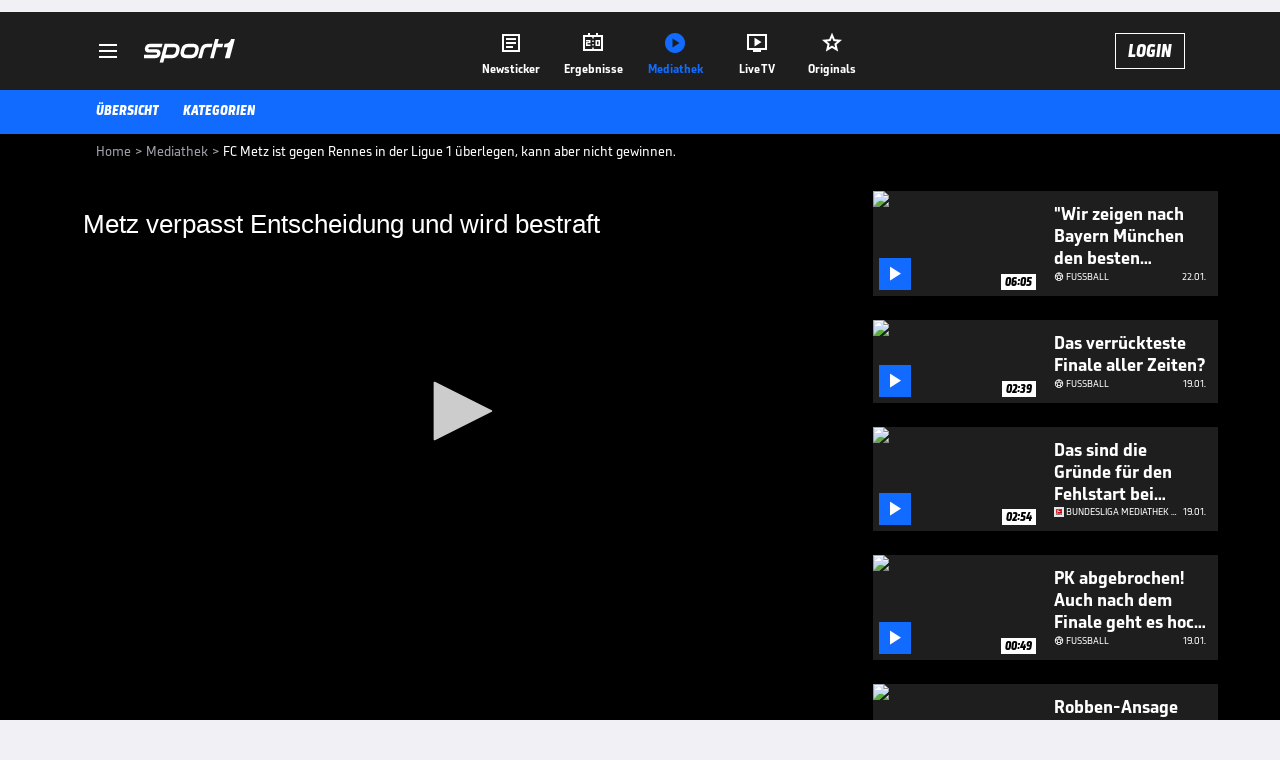

--- FILE ---
content_type: text/html; charset=utf-8
request_url: https://www.sport1.de/tv-video/video/fc-metz-ist-gegen-rennes-in-der-ligue-1-ueberlegen-kann-aber-nicht-gewinnen-__64CBF860-9332-4CF0-A0D1-8BBD1F50C623
body_size: 102775
content:
<!DOCTYPE html><html lang="de"><head><meta charSet="utf-8" data-next-head=""/><meta name="viewport" content="width=device-width, initial-scale=1.0, maximum-scale=1.0, user-scalable=no" data-next-head=""/><title data-next-head="">FC Metz ist gegen Rennes in der Ligue 1 überlegen, kann aber nicht gewinnen.</title><meta name="apple-itunes-app" content="app-id=300000385, app-argument=sport1://video/64CBF860-9332-4CF0-A0D1-8BBD1F50C623" data-next-head=""/><meta property="al:ios:url" content="sport1://video/64CBF860-9332-4CF0-A0D1-8BBD1F50C623" data-next-head=""/><meta property="al:android:url" content="sport1://video/64CBF860-9332-4CF0-A0D1-8BBD1F50C623" data-next-head=""/><meta property="al:windows_universal:url" content="sport1://video/64CBF860-9332-4CF0-A0D1-8BBD1F50C623" data-next-head=""/><link rel="preload" fetchPriority="high" href="https://reshape.sport1.de/c/v/64CBF860-9332-4CF0-A0D1-8BBD1F50C623/:widthx:height" as="image" data-next-head=""/><link rel="preload" as="script" href="https://consentv2.sport1.de/wrapperMessagingWithoutDetection.js"/><link rel="manifest" href="/manifest.json"/><link rel="preconnect" fetchPriority="high" href="https://reshape.sport1.de"/><link rel="dns-prefetch" fetchPriority="high" href="https://images.sport1.de"/><link rel="dns-prefetch" href="https://sentry.sport1dev.de"/><link rel="apple-touch-icon" href="https://www.sport1.de/favicon-192x192.png"/><link rel="preload" fetchPriority="high" href="https://content.jwplatform.com/libraries/nrRgdCot.js" as="script" type="text/javascript"/><link rel="canonical" href="https://www.sport1.de/tv-video/video/metz-verpasst-entscheidung-und-wird-bestraft__64CBF860-9332-4CF0-A0D1-8BBD1F50C623"/><link rel="alternate" hrefLang="x-default" href="https://www.sport1.de/tv-video/video/metz-verpasst-entscheidung-und-wird-bestraft__64CBF860-9332-4CF0-A0D1-8BBD1F50C623"/><link rel="alternate" hrefLang="de-DE" href="https://www.sport1.de/tv-video/video/metz-verpasst-entscheidung-und-wird-bestraft__64CBF860-9332-4CF0-A0D1-8BBD1F50C623"/><link rel="alternate" hrefLang="de-CH" href="https://www.sport1.de/tv-video/video/metz-verpasst-entscheidung-und-wird-bestraft__64CBF860-9332-4CF0-A0D1-8BBD1F50C623"/><link rel="alternate" hrefLang="de-AT" href="https://www.sport1.de/tv-video/video/metz-verpasst-entscheidung-und-wird-bestraft__64CBF860-9332-4CF0-A0D1-8BBD1F50C623"/><meta name="robots" content="index, follow, max-image-preview:large"/><meta name="copyright" content="SPORT1"/><meta name="publisher" content="SPORT1"/><meta name="cXenseParse:xkr-article_with_video" content="true"/><meta name="cXenseParse:xkr-video-duration" content="03:19"/><meta name="cXenseParse:xkr-tag_icon" content="https://reshape.sport1.de/c/t/95d96258-8957-461f-8191-03d3c9255159/0x0"/><meta name="cXenseParse:xkr-tag_category" content="Fußball"/><meta name="article:modified_time" content="2019-10-19T21:45:35.000Z"/><meta name="date" content="2019-10-19T21:45:35.000Z"/><meta property="og:title" content="FC Metz ist gegen Rennes in der Ligue 1 überlegen, kann aber nicht gewinnen."/><meta name="cXenseParse:xkr-teaser_title" content="Metz verpasst Entscheidung und wird bestraft"/><meta name="description" content="Der FC Metz ist gegen Rennes in der Ligue 1 überlegen, kann aber nicht gewinnen. Die Gastgeber vergeben einfach zu viele Chancen."/><meta property="og:description" content="Der FC Metz ist gegen Rennes in der Ligue 1 überlegen, kann aber nicht gewinnen. Die Gastgeber vergeben einfach zu viele Chancen."/><meta property="og:image" content="https://reshape.sport1.de/c/v/64CBF860-9332-4CF0-A0D1-8BBD1F50C623/1200x630"/><meta property="og:type" content="video"/><meta property="og:url" content="https://www.sport1.de/tv-video/video/metz-verpasst-entscheidung-und-wird-bestraft__64CBF860-9332-4CF0-A0D1-8BBD1F50C623"/><meta property="og:site_name" content="SPORT1"/><meta property="og:video" content="https://vod-dach.sport1.de/429/156/DAZN_LG1_MET_REN_091217_D_2.mp4"/><meta name="referrer" content="no-referrer-when-downgrade"/><link rel="preload" href="/_next/static/media/b3451159d25388a2.p.woff2" as="font" type="font/woff2" crossorigin="anonymous" data-next-font=""/><link rel="preload" href="/_next/static/css/9d7f6c4fc1d8f70f.css" as="style"/><link rel="preload" href="/_next/static/css/5daab6c56e75a56b.css" as="style"/><link rel="preload" href="/_next/static/css/81ad17c0532ee9e5.css" as="style"/><script type="application/ld+json" data-next-head="">{"@context":"https://schema.org","@type":"BreadcrumbList","itemListElement":[{"@type":"ListItem","position":1,"name":"Home","item":"https://www.sport1.de/"},{"@type":"ListItem","position":2,"name":"Mediathek","item":"https://www.sport1.de/tv-video"},{"@type":"ListItem","position":3,"name":"FC Metz ist gegen Rennes in der Ligue 1 überlegen, kann aber nicht gewinnen.","item":"https://www.sport1.de/tv-video/video/fc-metz-ist-gegen-rennes-in-der-ligue-1-ueberlegen-kann-aber-nicht-gewinnen-__64CBF860-9332-4CF0-A0D1-8BBD1F50C623"}]}</script><script>window.dataLayer = window.dataLayer || []; window.dataLayer.push({event: "cmp_disclosure_only"});</script><script data-description="sourcepoint stub code">"use strict";function _typeof(t){return(_typeof="function"==typeof Symbol&&"symbol"==typeof Symbol.iterator?function(t){return typeof t}:function(t){return t&&"function"==typeof Symbol&&t.constructor===Symbol&&t!==Symbol.prototype?"symbol":typeof t})(t)}!function(){var t=function(){var t,e,o=[],n=window,r=n;for(;r;){try{if(r.frames.__tcfapiLocator){t=r;break}}catch(t){}if(r===n.top)break;r=r.parent}t||(!function t(){var e=n.document,o=!!n.frames.__tcfapiLocator;if(!o)if(e.body){var r=e.createElement("iframe");r.style.cssText="display:none",r.name="__tcfapiLocator",e.body.appendChild(r)}else setTimeout(t,5);return!o}(),n.__tcfapi=function(){for(var t=arguments.length,n=new Array(t),r=0;r<t;r++)n[r]=arguments[r];if(!n.length)return o;"setGdprApplies"===n[0]?n.length>3&&2===parseInt(n[1],10)&&"boolean"==typeof n[3]&&(e=n[3],"function"==typeof n[2]&&n[2]("set",!0)):"ping"===n[0]?"function"==typeof n[2]&&n[2]({gdprApplies:e,cmpLoaded:!1,cmpStatus:"stub"}):o.push(n)},n.addEventListener("message",(function(t){var e="string"==typeof t.data,o={};if(e)try{o=JSON.parse(t.data)}catch(t){}else o=t.data;var n="object"===_typeof(o)&&null!==o?o.__tcfapiCall:null;n&&window.__tcfapi(n.command,n.version,(function(o,r){var a={__tcfapiReturn:{returnValue:o,success:r,callId:n.callId}};t&&t.source&&t.source.postMessage&&t.source.postMessage(e?JSON.stringify(a):a,"*")}),n.parameter)}),!1))};"undefined"!=typeof module?module.exports=t:t()}();</script><script data-description="sourcepoint configuration">window._sp_ = {"config":{"accountId":1311,"baseEndpoint":"https://consentv2.sport1.de","propertyHref":"https://tv.sport1.de","propertyId":8089,"managerId":184904,"isSPA":true,"gdpr":{"targetingParams":{"acps":"false"}}}}</script><script async="" id="SourcePointCMPScript">!/bingbot|chrome-lighthouse|cxensebot|facebookexternalhit|facebot|google \(\+https:\/\/developers\.google.com\/\+\/web\/snippet\/\)|googlebot|mediapartners-google|msnbot|twitterbot|yahoocachesystem|ysearch/i.test(navigator.userAgent) && (window.Cypress == undefined) && document.write('<scr' + 'ipt async importance="high" src="https://consentv2.sport1.de/wrapperMessagingWithoutDetection.js"></scr' + 'ipt>')</script><script>(function(w,d,s,l,i){
                function checkCP() {
                    try {
                        if (document.cookie) {
                        var c = document.cookie.split('; ').find(function (c) { return c.indexOf('_cpauthhint=') === 0; });
                        if (c) {
                            var val = c.substring('_cpauthhint='.length);
                            if (val && val.indexOf('1') !== -1) {
                            return true;
                            }
                        }
                        }
                    } catch (e) {}
                    return false;
                    };
                if(checkCP()) {return;}
                w[l]=w[l]||[];
                w[l].push({'gtm.start':new Date().getTime(),event:'gtm.js'});var f=d.getElementsByTagName(s)[0],j=d.createElement(s),dl=l!='dataLayer'?'&l='+l:'';j.async=true;j.src='https://www.googletagmanager.com/gtm.js?id='+i+dl;f.parentNode.insertBefore(j,f);})(window,document,'script','dataLayer','GTM-PRGQ8J6G');</script><script>window.dataLayer = window.dataLayer || [];window.dataLayer.push({site_domain: location.hostname,site_environment: /stag/.test(location.hostname) ? 'staging' : (/local|review/.test(location.hostname) ? 'review' : 'prod'),site_deviceCategory: innerWidth <= 767 ? 'mobile' : 'desktop',...{"event":"site.info","site_language":"de","site_platform":"video"}});(function () {function setAndGetReferrerValues () {let referringPageType;try {referringPageType = sessionStorage.getItem('page_referring_page_type');} catch (e) {}/*** Possible referrers are sport1.de tv.sport1.de and location.hostname,* since all we need is for our referrer to coincide with the current hostname* (helpful for localhost, review, etc., that is, where we do not use the PROD environment)*/const possibleDocumentReferrers = ['www.sport1.de','tv.sport1.de',location.hostname];const shouldAddReferringValues = possibleDocumentReferrers.some((referrer) => document.referrer.includes(referrer));let referringPageInfo = {};if(referringPageType && shouldAddReferringValues){referringPageInfo = {'page_referring_page_type': referringPageType};}try{sessionStorage.setItem('page_referring_page_type',"video");} catch (e) {}return referringPageInfo}if (location.search.includes('b2h=true')) {history.replaceState({ b2h: true }, '', '/');window.dataLayer.push({...{"event":"page.info","page_type":"video","page_content_id":"64CBF860-9332-4CF0-A0D1-8BBD1F50C623","page_title":"FC Metz ist gegen Rennes in der Ligue 1 überlegen, kann aber nicht gewinnen.","page_name":"/tv-video/video/fc-metz-ist-gegen-rennes-in-der-ligue-1-uberlegen-kann-aber-nicht-gewinnen__64CBF860-9332-4CF0-A0D1-8BBD1F50C623","page_publishing_date":"2019-10-19","page_publishing_time":"21:45:35","page_updated_date":"2019-10-19","page_updated_time":"21:45:35","page_ivw_code":"vx_default","video_url":"https://vod-dach.sport1.de/429/156/DAZN_LG1_MET_REN_091217_D_2.mp4","video_title":"FC Metz ist gegen Rennes in der Ligue 1 überlegen, kann aber nicht gewinnen.","teaser_title":"Metz verpasst Entscheidung und wird bestraft","video_id":"64CBF860-9332-4CF0-A0D1-8BBD1F50C623","video_category":"fussball,fussball/top-ligen_europa,fussball/ligue_1","video_keywords":"fußball, #Frankreich, #Stade Rennes, Ligue 1, fussball, #FC Metz","video_type":"vod","video_duration":"03:19","video_publishing_date":"2017-12-10","video_publishing_time":"13:46:05","ad_unit2":"video","ad_section":"mediathek-video","ad_team":"frankreich","page_withvideo":"true","page_ads_active":"true"},...setAndGetReferrerValues(),page_referring_widget: "zur-startseite"});} else {const itemId = "PAGE_REFERRING_WIDGET_ID";const pageReferringWidget = localStorage.getItem(itemId);localStorage.setItem(itemId, "");window.dataLayer.push({...{"event":"page.info","page_type":"video","page_content_id":"64CBF860-9332-4CF0-A0D1-8BBD1F50C623","page_title":"FC Metz ist gegen Rennes in der Ligue 1 überlegen, kann aber nicht gewinnen.","page_name":"/tv-video/video/fc-metz-ist-gegen-rennes-in-der-ligue-1-uberlegen-kann-aber-nicht-gewinnen__64CBF860-9332-4CF0-A0D1-8BBD1F50C623","page_publishing_date":"2019-10-19","page_publishing_time":"21:45:35","page_updated_date":"2019-10-19","page_updated_time":"21:45:35","page_ivw_code":"vx_default","video_url":"https://vod-dach.sport1.de/429/156/DAZN_LG1_MET_REN_091217_D_2.mp4","video_title":"FC Metz ist gegen Rennes in der Ligue 1 überlegen, kann aber nicht gewinnen.","teaser_title":"Metz verpasst Entscheidung und wird bestraft","video_id":"64CBF860-9332-4CF0-A0D1-8BBD1F50C623","video_category":"fussball,fussball/top-ligen_europa,fussball/ligue_1","video_keywords":"fußball, #Frankreich, #Stade Rennes, Ligue 1, fussball, #FC Metz","video_type":"vod","video_duration":"03:19","video_publishing_date":"2017-12-10","video_publishing_time":"13:46:05","ad_unit2":"video","ad_section":"mediathek-video","ad_team":"frankreich","page_withvideo":"true","page_ads_active":"true"},...setAndGetReferrerValues(),page_referring_widget: pageReferringWidget});}/*** TODO: Ströer, check for better adblock detection* window.dataLayer.push({ event: 'ads.info', ad_blocker: MAGIC!!! });*/}());</script><script>/* 31015201 */ !function(we,Te){try{function pe(e,t){return we[je("c2V0VGltZW91dA==")](e,t)}function ke(e){return parseInt(e.toString().split(".")[0],10)}we.baejtae1Flags={};var e=2147483648,t=1103515245,a=12345,d=function(){function s(e,t){var a,d=[],n=typeof e;if(t&&"object"==n)for(a in e)try{d.push(s(e[a],t-1))}catch(e){}return d.length?d:"string"==n?e:e+"\0"}var e="unknown";try{e=s(navigator,void 0).toString()}catch(e){}return function(e){for(var t=0,a=0;a<e.length;a++)t+=e.charCodeAt(a);return t}(s(window.screen,1).toString()+e)+100*(new Date).getMilliseconds()}();function Xe(){return(d=(t*d+a)%e)/(e-1)}function Ee(){for(var e="",t=65;t<91;t++)e+=l(t);for(t=97;t<123;t++)e+=l(t);return e}function l(e){return(" !\"#$%&'()*+,-./0123456789:;<=>?@A"+("BCDEFGHIJKLMNOPQRSTUVWXYZ["+"\\\\"[0]+"]^_`a")+"bcdefghijklmnopqrstuvwxyz{|}~")[e-32]}function je(e){var t,a,d,n,s=Ee()+"0123456789+/=",h="",i=0;for(e=e.replace(/[^A-Za-z0-9\+\/\=]/g,"");i<e.length;)t=s.indexOf(e[i++]),a=s.indexOf(e[i++]),d=s.indexOf(e[i++]),n=s.indexOf(e[i++]),h+=l(t<<2|a>>4),64!=d&&(h+=l((15&a)<<4|d>>2)),64!=n&&(h+=l((3&d)<<6|n));return h}function Se(){try{return navigator.userAgent||navigator.vendor||window.opera}catch(e){return"unknown"}}function ye(t,a,d,n){n=n||!1;try{t.addEventListener(a,d,n),we.baejtClne.push([t,a,d,n])}catch(e){t.attachEvent&&(t.attachEvent("on"+a,d),we.baejtClne.push([t,a,d,n]))}}function c(e,t,a){var d,n;e&&t&&a&&((d=we.baejtd7ab4&&we.baejtd7ab4.a&&we.baejtd7ab4.a[e])&&(n=d&&(d.querySelector("iframe")||d.querySelector("img"))||null,ye(we,"scroll",function(e){a(d,n,Ce(t))||(d.removeAttribute("style"),n&&n.removeAttribute("style"))},!1),a(d,n,Ce(t))))}function n(e){if(!e)return"";for(var t=je("ISIjJCUmJygpKissLS4vOjs8PT4/QFtcXV5ge3x9"),a="",d=0;d<e.length;d++)a+=-1<t.indexOf(e[d])?je("XA==")+e[d]:e[d];return a}var s=0,h=[];function He(e){h[e]=!1}function Me(e,t){var a,d=s++,n=(we.baejtClni&&we.baejtClni.push(d),h[d]=!0,function(){e.call(null),h[d]&&pe(n,a)});return pe(n,a=t),d}function V(e){var t,a,e=e.dark?(a="",(t=e).pm?a=t.ab?t.nlf?We("kwwsv=22uhvkdsh1vsruw41gh2f2}2f8:9gg8i09<36088<i04e3<0"+we.baejtdadRnd+"24533{9:9",-3):We("kwwsv=22uhvkdsh1vsruw41gh2f2l2;f855hig0i5;30ffih05gi30"+we.baejtdadRnd+"26:7{634",-3):t.nlf?We("kwwsv=22uhvkdsh1vsruw41gh2f2x2<5h746360f8;30e<5e0h3<<0"+we.baejtdadRnd+"2<:<{774",-3):We("kwwsv=22uhvkdsh1vsruw41gh2f2x2i5e8g68<0:gfg05:g<04:9;0"+we.baejtdadRnd+"24<<{484",-3):t.ab?a=t.mobile?t.aab?t.nlf?We("kwwsv=22uhvkdsh1vsruw41gh2f2h29;8:9<f40<;hi08gi<04h8h0"+we.baejtdadRnd+"24533{9:9",-3):We("kwwsv=22uhvkdsh1vsruw41gh2f2f24h6:i<8:04eif0ge7f0ii930"+we.baejtdadRnd+"24533{9:9",-3):t.nlf?We("kwwsv=22uhvkdsh1vsruw41gh2f2k2785f976705f<g04i<g0ii790"+we.baejtdadRnd+"2<;4{76<",-3):We("kwwsv=22uhvkdsh1vsruw41gh2f2y2877h;f460<53<0;76<07e730"+we.baejtdadRnd+"26:7{634",-3):t.crt?t.aab?We("kwwsv=22uhvkdsh1vsruw41gh2f2p2fgh739;4085:g0h8h9057850"+we.baejtdadRnd+"24534{9:8",-3):We("kwwsv=22uhvkdsh1vsruw41gh2f2n2ef64ee75044e<07g5309<8f0"+we.baejtdadRnd+"2:84{8<<",-3):t.aab?t.nlf?We("kwwsv=22uhvkdsh1vsruw41gh2f2w2;4<e<8930:6g<047540<3g30"+we.baejtdadRnd+"2<:<{774",-3):We("kwwsv=22uhvkdsh1vsruw41gh2f2g2g37i745f04e5<05:7i0;h;60"+we.baejtdadRnd+"2:7<{934",-3):t.nlf?We("kwwsv=22uhvkdsh1vsruw41gh2f2v2hi64g<9i09;79059g:043690"+we.baejtdadRnd+"2:84{8<<",-3):We("kwwsv=22uhvkdsh1vsruw41gh2f2k277gig8ei0i65605g::08i4<0"+we.baejtdadRnd+"24534{9:8",-3):t.nlf?a=We("kwwsv=22uhvkdsh1vsruw41gh2f2e2568h;5<i04h<50ee:g04:5<0"+we.baejtdadRnd+"2:84{8<<",-3):t.ncna&&(a=We("kwwsv=22uhvkdsh1vsruw41gh2f2v2i634ef;50g7<40:h5f0<i470"+we.baejtdadRnd+"2<:<{774",-3)),a):(t="",(a=e).pm?t=a.ab?a.nlf?We("kwwsv=22uhvkdsh1vsruw41gh2f2e2e8f:3h9907ih505<e9066750"+we.baejtdadRnd+"26:9{5<<",-3):We("kwwsv=22uhvkdsh1vsruw41gh2f2g2h6fe7;i605i<;0ee<;0;:9;0"+we.baejtdadRnd+"24<<{484",-3):a.nlf?We("kwwsv=22uhvkdsh1vsruw41gh2f2q29<eg3hg;06g;f04g9h0i99e0"+we.baejtdadRnd+"2534{47<",-3):We("kwwsv=22uhvkdsh1vsruw41gh2f2v2h:h8<4f<0<5i40479g0443<0"+we.baejtdadRnd+"2534{47<",-3):a.ab?t=a.mobile?a.aab?a.nlf?We("kwwsv=22uhvkdsh1vsruw41gh2f2s28i;<;;h;0895e097;;0i9i:0"+we.baejtdadRnd+"2<:<{774",-3):We("kwwsv=22uhvkdsh1vsruw41gh2f2l24ef;eeg608<7g0f;550f4ef0"+we.baejtdadRnd+"2:7<{934",-3):a.nlf?We("kwwsv=22uhvkdsh1vsruw41gh2f2n2h795ei3605i<f0efi804;f;0"+we.baejtdadRnd+"24533{9:9",-3):We("kwwsv=22uhvkdsh1vsruw41gh2f2f2:98h85h50f79g078gi07f<70"+we.baejtdadRnd+"2<;4{76<",-3):a.crt?a.aab?We("kwwsv=22uhvkdsh1vsruw41gh2f2u2:f;;7g3i0<<he0:hg80<h850"+we.baejtdadRnd+"24534{9:8",-3):We("kwwsv=22uhvkdsh1vsruw41gh2f2i2i:669:77076580ieh80888h0"+we.baejtdadRnd+"2<;4{76<",-3):a.aab?a.nlf?We("kwwsv=22uhvkdsh1vsruw41gh2f2w2h:8;777h053;;045<30e8:80"+we.baejtdadRnd+"24533{9:9",-3):We("kwwsv=22uhvkdsh1vsruw41gh2f2p29i7863g;0hfhh0<<6f0g8340"+we.baejtdadRnd+"2<;4{76<",-3):a.nlf?We("kwwsv=22uhvkdsh1vsruw41gh2f2n24::65e4i0;gf80i45i0844g0"+we.baejtdadRnd+"24<<{484",-3):We("kwwsv=22uhvkdsh1vsruw41gh2f2}28gif<:<50f67f0g69804:g30"+we.baejtdadRnd+"2534{47<",-3):a.nlf?t=We("kwwsv=22uhvkdsh1vsruw41gh2f2l24<3;f;4g0fh660:8gi049<50"+we.baejtdadRnd+"2:7<{934",-3):a.ncna&&(t=We("kwwsv=22uhvkdsh1vsruw41gh2f2{2:9:i;5780i5eh0747e0i5;<0"+we.baejtdadRnd+"2<:<{774",-3)),t);return e}function b(){return we.location.hostname}function We(e,t){for(var a="",d=0;d<e.length;d++)a+=l(e.charCodeAt(d)+t);return a}function Ze(e,t){var a=dt(e);if(!a)return a;if(""!=t)for(var d=0;d<t.length;d++){var n=t[d];"^"==n&&(a=a.parentNode),"<"==n&&(a=a.previousElementSibling),">"==n&&(a=a.nextElementSibling),"y"==n&&(a=a.firstChild)}return a}function i(e,t){var a=0,d=0,t=function(e){for(var t=0,a=0;e;)t+=e.offsetLeft+e.clientLeft,a+=e.offsetTop+e.clientTop,e=e.offsetParent;return{x:t,y:a}}(t);return(e.pageX||e.pageY)&&(a=e.pageX,d=e.pageY),(e.clientX||e.clientY)&&(a=e.clientX+document.body.scrollLeft+document.documentElement.scrollLeft,d=e.clientY+document.body.scrollTop+document.documentElement.scrollTop),{x:a-=t.x,y:d-=t.y}}function ze(e,t){return t[je("Z2V0Qm91bmRpbmdDbGllbnRSZWN0")]?(a=e,d=Ce(d=t),{x:a.clientX-d.left,y:a.clientY-d.top}):i(e,t);var a,d}function Ge(e,t){e.addEventListener?ye(e,"click",t,!0):e.attachEvent&&e.attachEvent("onclick",function(){return t.call(e,window.event)})}function De(e,t,a){function d(){return!!t()&&(a(),!0)}var n;d()||(n=Me(function(){d()&&He(n)},250),d())}function r(){we.baejtae1Flags.trub||(we.baejtae1Flags.trub=!0,xe(We("kwwsv=22uhvkdsh1vsruw41gh2f2f24gh;89eh04g<e047e;04g6f0"+we.baejtdadRnd+"26:7{634",-3),null,null),"function"==typeof UFUNRTrUbDet&&UFUNRTrUbDet())}function o(){var V=0,v=Me(function(){if("function"==typeof __tcfapi&&(__tcfapi("addEventListener",2,function(e,t){!t||e.eventStatus&&"tcloaded"!==e.eventStatus&&"useractioncomplete"!==e.eventStatus||(we.baejtae1Flags.tcf=e)}),1)){if(He(v),we.baejt6e9sdl&&!we.baejt2feInjct){we.baejt2feInjct=!0,we.baejt634Pc={},we.baejta12Oc=[],we.baejt2c9Am={},we.baejtaaeEv={};if(we.baejtae1Flags.baejtnpm=!1,we.baejtae1Flags.npm=!1,st(nt("[class*=s1-ad-banner]"),function(e,t){t.className+=" bobj"+e}),st(nt("[class*=s1-ad-topmobile]:not(.s1-ad-topmobile1):not(.s1-ad-topmobile), #betsense"),function(e,t){t.className+=" mrobj"+e}),we.baejtae1Flags.tcf&&we.baejtae1Flags.tcf.purpose.consents[10]&&we.baejtae1Flags.tcf.vendor.consents[539]&&(!we.baejtae1Flags.tcf.publisher.restrictions[10]||1!==we.baejtae1Flags.tcf.publisher.restrictions[10][539])){if(baejtae1Flags.ptc0bls){var e=baejtae1Flags.baab0it,o=baejtae1Flags.mb006el||10,r=baejtae1Flags.ig2c2BP||{},f=function(){var s=Ue("style"),h=!(s.type="text/css"),i=Ue("style"),l=!(i.type="text/css");return function(e,t){if(t)if("b"!==e||h)"r"===e&&(l?(n=(d=i).sheet).insertRule(t,0):(l=!0,Ye(i,t),Fe(Te.body,i)));else{if(h=!0,r)for(var a=0;a<r.length;a++)t=t.replace(new RegExp("([;{])"+r[a]+": [^;]+;","g"),"$1");var d="[^:;{",n="!important;";t=t.replace(new RegExp(d+"}]+: [^;]+\\s"+n,"g"),""),Ye(s,t),Te.head.insertBefore(s,Te.head.firstChild)}}}();if(e){if(e.length>o){for(var t=0,c=[0],a=[e[0]],d=1;d<o;d++){for(;-1<c.indexOf(t);)t=ke(Xe()*e.length);c.push(t),a[d]=e[t]}e=a,baejtae1Flags.baab0it=a}for(var b={},n=0;n<e.length;n++){var s,h,i="string"==typeof e[n]?dt(e[n]):e[n];i&&i instanceof Node&&((s={element:i,co1a6so:{},rc4b9cls:rt(7),co139tx:""}).co139tx+="."+s.rc4b9cls+"{",r&&-1!==r.indexOf("position")||(h=x(i,"position"),s.co1a6so.position=h,s.co139tx+="position:"+h+";"),r&&-1!==r.indexOf("left")||(h=x(i,"left"),s.co1a6so.left=h,s.co139tx+="left:"+h+";"),r&&-1!==r.indexOf("top")||(h=x(i,"top"),s.co1a6so.top=h,s.co139tx+="top:"+h+";"),r&&-1!==r.indexOf("right")||(h=x(i,"right"),s.co1a6so.right=h,s.co139tx+="right:"+h+";"),r&&-1!==r.indexOf("bottom")||(h=x(i,"bottom"),s.co1a6so.bottom=h,s.co139tx+="bottom:"+h+";"),r&&-1!==r.indexOf("cursor")||(h=x(i,"cursor"),s.co1a6so.cursor=h,s.co139tx+="cursor:"+h+";"),r&&-1!==r.indexOf("z-index")||(h=x(i,"z-index"),s.co1a6so["z-index"]=h,s.co139tx+="z-index:"+h+";"),r&&-1!==r.indexOf("width")||(h=x(i,"width"),s.co1a6so.width=h,s.co139tx+="width:"+h+";"),r&&-1!==r.indexOf("height")||(h=x(i,"height"),s.co1a6so.height=h,s.co139tx+="height:"+h+";"),r&&-1!==r.indexOf("max-width")||(h=x(i,"max-width"),s.co1a6so["max-width"]=h,s.co139tx+="max-width:"+h+";"),r&&-1!==r.indexOf("margin")||(h=x(i,"margin"),s.co1a6so.margin=h,s.co139tx+="margin:"+h+";"),r&&-1!==r.indexOf("content")||(h=x(i,"content"),s.co1a6so.content=h,s.co139tx+="content:"+h+";"),r&&-1!==r.indexOf("background")||(h=x(i,"background"),s.co1a6so.background=h,s.co139tx+="background:"+h+";"),r&&-1!==r.indexOf("color")||(h=x(i,"color"),s.co1a6so.color=h,s.co139tx+="color:"+h+";"),r&&-1!==r.indexOf("font-size")||(h=x(i,"font-size"),s.co1a6so["font-size"]=h,s.co139tx+="font-size:"+h+";"),r&&-1!==r.indexOf("font-weight")||(h=x(i,"font-weight"),s.co1a6so["font-weight"]=h,s.co139tx+="font-weight:"+h+";"),r&&-1!==r.indexOf("font-family")||(h=x(i,"font-family"),s.co1a6so["font-family"]=h,s.co139tx+="font-family:"+h+";"),r&&-1!==r.indexOf("text-align")||(h=x(i,"text-align"),s.co1a6so["text-align"]=h,s.co139tx+="text-align:"+h+";"),r&&-1!==r.indexOf("padding")||(h=x(i,"padding"),s.co1a6so.padding=h,s.co139tx+="padding:"+h+";"),r&&-1!==r.indexOf("box-sizing")||(h=x(i,"box-sizing"),s.co1a6so["box-sizing"]=h,s.co139tx+="box-sizing:"+h+";"),r&&-1!==r.indexOf("pointer-events")||(h=x(i,"pointer-events"),s.co1a6so["pointer-events"]=h,s.co139tx+="pointer-events:"+h+";"),r&&-1!==r.indexOf("line-height")||(h=x(i,"line-height"),s.co1a6so["line-height"]=h,s.co139tx+="line-height:"+h+";"),r&&-1!==r.indexOf("display")||(h=x(i,"display"),s.co1a6so.display=h,s.co139tx+="display:"+h+";"),r&&-1!==r.indexOf("transition")||(h=x(i,"transition"),s.co1a6so.transition=h,s.co139tx+="transition:"+h+";"),r&&-1!==r.indexOf("border-top")||(h=x(i,"border-top"),s.co1a6so["border-top"]=h,s.co139tx+="border-top:"+h+";"),r&&-1!==r.indexOf("box-shadow")||(h=x(i,"box-shadow"),s.co1a6so["box-shadow"]=h,s.co139tx+="box-shadow:"+h+";"),r&&-1!==r.indexOf("margin-left")||(h=x(i,"margin-left"),s.co1a6so["margin-left"]=h,s.co139tx+="margin-left:"+h+";"),r&&-1!==r.indexOf("background-color")||(h=x(i,"background-color"),s.co1a6so["background-color"]=h,s.co139tx+="background-color:"+h+";"),r&&-1!==r.indexOf("opacity")||(h=x(i,"opacity"),s.co1a6so.opacity=h,s.co139tx+="opacity:"+h+";"),r&&-1!==r.indexOf("visibility")||(h=x(i,"visibility"),s.co1a6so.visibility=h,s.co139tx+="visibility:"+h+";"),r&&-1!==r.indexOf("background-size")||(h=x(i,"background-size"),s.co1a6so["background-size"]=h,s.co139tx+="background-size:"+h+";"),r&&-1!==r.indexOf("background-position")||(h=x(i,"background-position"),s.co1a6so["background-position"]=h,s.co139tx+="background-position:"+h+";"),r&&-1!==r.indexOf("background-repeat")||(h=x(i,"background-repeat"),s.co1a6so["background-repeat"]=h,s.co139tx+="background-repeat:"+h+";"),r&&-1!==r.indexOf("border")||(h=x(i,"border"),s.co1a6so.border=h,s.co139tx+="border:"+h+";"),r&&-1!==r.indexOf("border-radius")||(h=x(i,"border-radius"),s.co1a6so["border-radius"]=h,s.co139tx+="border-radius:"+h+";"),r&&-1!==r.indexOf("url(data")||(h=x(i,"url(data"),s.co1a6so["url(data"]=h,s.co139tx+="url(data:"+h+";"),r&&-1!==r.indexOf("text-decoration")||(h=x(i,"text-decoration"),s.co1a6so["text-decoration"]=h,s.co139tx+="text-decoration:"+h+";"),r&&-1!==r.indexOf("margin-right")||(h=x(i,"margin-right"),s.co1a6so["margin-right"]=h,s.co139tx+="margin-right:"+h+";"),r&&-1!==r.indexOf("rotate")||(h=x(i,"rotate"),s.co1a6so.rotate=h,s.co139tx+="rotate:"+h+";"),r&&-1!==r.indexOf("margin-bottom")||(h=x(i,"margin-bottom"),s.co1a6so["margin-bottom"]=h,s.co139tx+="margin-bottom:"+h+";"),r&&-1!==r.indexOf("flex-direction")||(h=x(i,"flex-direction"),s.co1a6so["flex-direction"]=h,s.co139tx+="flex-direction:"+h+";"),r&&-1!==r.indexOf("flex")||(h=x(i,"flex"),s.co1a6so.flex=h,s.co139tx+="flex:"+h+";"),r&&-1!==r.indexOf("border-width")||(h=x(i,"border-width"),s.co1a6so["border-width"]=h,s.co139tx+="border-width:"+h+";"),r&&-1!==r.indexOf("border-style")||(h=x(i,"border-style"),s.co1a6so["border-style"]=h,s.co139tx+="border-style:"+h+";"),r&&-1!==r.indexOf("filter")||(h=x(i,"filter"),s.co1a6so.filter=h,s.co139tx+="filter:"+h+";"),r&&-1!==r.indexOf("direction")||(h=x(i,"direction"),s.co1a6so.direction=h,s.co139tx+="direction:"+h+";"),s.co139tx+="} ",b[e[n]]=s,f("b",""+je(We(je("[base64]"),-3))),f("r",s.co139tx),i.className+=" "+s.rc4b9cls,i.className+=" igqjeahxrk",i.className+=" chrksr",i.className+=" pohhudcb",i.className+=" jxzgxj",i.className+=" izltatgch",i.className+=" kzcuticll",i.className+=" cvfoidbn",i.className+=" ohndgl")}}}var l=Ue("style");l.type="text/css",Ye(l,""+je(We(je("[base64]"),-3))),Fe(O,l),we.baejtCln.push(l),setTimeout(R.bind(null,[]),0)}else{var u=!1;__tcfapi("addEventListener",2,function(e,t){u||!t||e.eventStatus&&"tcloaded"!==e.eventStatus&&"useractioncomplete"!==e.eventStatus||(we.baejtae1Flags.tcf=e,!we.baejtae1Flags.tcf.purpose.consents[10]||!we.baejtae1Flags.tcf.vendor.consents[539]||we.baejtae1Flags.tcf.publisher.restrictions[10]&&1===we.baejtae1Flags.tcf.publisher.restrictions[10][539]||(u=!0,U()))}),z=!1}}}else 40<++V&&He(v)},500)}function R(e){var d,n,t=[];function o(e){var a=Ue("div"),e=(n[""+je(We(je("VzZZM1xxTWtkWjd3V1o8bGRae29PWVFRVFlNWFVuWUlVRjRMXVpJbmVKb3hdVEBA"),-3))]=a,n[""+je(We(je("UFdYNVFHREA="),-3))]=a,tt(d[""+je(We(je("VzZZM1xxTWtkWjd3V1o8bGRae29PWVFRVFlNWFVuWUlVRjRMXVpJbmVKb3hdVEBA"),-3))]=a,"vMjHVYR"),et(a,"YOUPKFzwW "),Fe(e,a),we.baejtd7ab4.w[15640]=a,Ue("div"));Ye(e,""+je(We(je("[base64]"),-3))),st(e.childNodes,function(e,t){Ie(a,t),we.baejtCln.push(t)});Be([{function:function(e,t){var a=dt("#sftblg");a&&we.baejtae1Flags&&"boolean"==typeof we.baejtae1Flags.isDarkMode&&a&&we.baejtae1Flags.isDarkMode&&a.classList.add("drlogo")}}],a,15640),we.baejtCln.push(a)}function f(e){var t=Ue("div");n[""+je(We(je("VzZZM1xxTWtkWjd3V1o8bGRae29PWVFRVFlNWFVuWUlVRjRbZnBJemZKWXw="),-3))]=t,n[""+je(We(je("UFdYNVFHSEA="),-3))]=t,et(d[""+je(We(je("VzZZM1xxTWtkWjd3V1o8bGRae29PWVFRVFlNWFVuWUlVRjRbZnBJemZKWXw="),-3))]=t,"gfzWlTx "),Ie(e,t),we.baejtd7ab4.w[15641]=t,we.baejtCln.push(t)}function c(e){var t=Ue("div");n[""+je(We(je("VzZZM1xxTWtkWjd3WDM0RVhvVUpVWFlIT1lnfFxbRXpdW0xA"),-3))]=t,n[""+je(We(je("UFdYfFBHXEA="),-3))]=t,et(d[""+je(We(je("VzZZM1xxTWtkWjd3WDM0RVhvVUpVWFlIT1lnfFxbRXpdW0xA"),-3))]=t,"yblUTbH "),Ie(e,t),we.baejtd7ab4.w[15206]=t,we.baejtCln.push(t)}function b(e){var t=Ue("div");n[""+je(We(je("WTVJdmVLRWtmSll8T1lnfFxbRXpdW0xA"),-3))]=t,n[""+je(We(je("UFdUN1BXZkA="),-3))]=t,tt(d[""+je(We(je("WTVJdmVLRWtmSll8T1lnfFxbRXpdW0xA"),-3))]=t,"BdBvBXRodK"),Ie(e,t);Be([{function:function(e,t){var a=e.parentElement;a&&-1<a.className.indexOf("s1-ad-container")&&(it(a,"beforeBegin",e),a=e.parentElement),a&&a.parentElement&&Le(a.parentElement,"margin-bottom","0","")}}],we.baejtd7ab4.w[14817]=t,14817),we.baejtCln.push(t)}function u(e){var a=Ue("div"),e=(n[""+je(We(je("VzZZM1xxTWtkWjd3V1o8bGRae29PWVFRVFlNWFVuWUlVRjRXZUo8M2Z6QEA="),-3))]=a,n[""+je(We(je("UFdYNVFHTEA="),-3))]=a,tt(d[""+je(We(je("VzZZM1xxTWtkWjd3V1o8bGRae29PWVFRVFlNWFVuWUlVRjRXZUo8M2Z6QEA="),-3))]=a,"FKYZLV"),Fe(e,a),we.baejtd7ab4.w[15642]=a,Ue("div"));Ye(e,""+je(We(je("[base64]"),-3))),st(e.childNodes,function(e,t){Ie(a,t),we.baejtCln.push(t)}),we.baejtCln.push(a)}function V(e){var a=Ue("div"),e=(n[""+je(We(je("VzZZM1xxTWtkWjd3WDM0RVhvVUpVWFlIT1hrb1xaVXZkWjhv"),-3))]=a,n[""+je(We(je("UFdYfFBHZkA="),-3))]=a,et(d[""+je(We(je("VzZZM1xxTWtkWjd3WDM0RVhvVUpVWFlIT1hrb1xaVXZkWjhv"),-3))]=a,"iywgnd "),e.firstChild?Ie(e.firstChild,a):Fe(e,a),we.baejtd7ab4.w[15207]=a,Ue("div"));Ye(e,""+je(We(je("[base64]"),-3))),st(e.childNodes,function(e,t){Ie(a,t),we.baejtCln.push(t)});Be([{function:function(e,t){var a=Me(function(){var e=dt("[data-nsf='d']"),t=dt(".sf_hl");e&&t&&(He(a),Fe(t,e),Le(e,"display","block","important"))},250),d=dt("#sftblg");d&&(-1<location.pathname.indexOf("/tv-video/video")&&Le(d,"font-size","40px"),we.baejtae1Flags&&"boolean"==typeof we.baejtae1Flags.isDarkMode&&d&&we.baejtae1Flags.isDarkMode&&d.classList.add("drlogo"))}}],a,15207),we.baejtCln.push(a)}function v(e){var t=Ue("div");n[""+je(We(je("VzZZM1xxTWtkWjd3WDM0RVhvVUpVWFlIT1lRdmU2VX0="),-3))]=t,n[""+je(We(je("UFdYfFBHakA="),-3))]=t,tt(d[""+je(We(je("VzZZM1xxTWtkWjd3WDM0RVhvVUpVWFlIT1lRdmU2VX0="),-3))]=t,"dfgXoxu"),Fe(e,t);Be([{function:function(e,t){function a(){return dt(".outbrain-widget-wrapper [data-widget-id='AR_1'], .outbrain-widget-wrapper [data-widget-id='AR_2'], .outbrain-widget-wrapper [data-widget-id='AR_3'], .outbrain-widget-wrapper [data-widget-id='AR_4']")}we.baejtae1Flags.htobsp=function(){var e;dt("#htobsp")||(tt(e=Ue("style"),"htobsp"),Ye(e,".ob-cards > *.OUTBRAIN:not([data-widget-id='FMS_CO_1']) { display: none !important; }"),Fe(Te.head,e))};var d,n=a(),s=dt(".OB-REACT-WRAPPER"),h="AR_1"===n.dataset.widgetId?[1,2,1,2,1,1]:[1,1,1,1,3],i="AR_1"===n.dataset.widgetId?"sfs":"sfl";st(h,function(e,t){for(var a,d=0;d<t;d++){var n=i+(e+1)+"_"+(d+1);dt("."+n)||(n=n,a=void 0,(a=Ue("div")).className=n,Fe(s,a))}}),we.baejtd7abtc.pm?dt(".sf_hl")||n.insertAdjacentHTML("afterBegin",'<div class="sf_hl"></div>'):d=Me(function(){var e=a();e||He(d),st(e.querySelectorAll(".ob-cards > *.OUTBRAIN[data-widget-id='FMS_CO_1']"),function(e,t){for(var a=0;a<h[e];a++){var d=dt("."+i+(e+1)+"_"+(a+1)+":not(.loc)");d&&(it(t,"beforeBegin",d),d.classList.add("loc"))}})},250)}}],we.baejtd7ab4.w[15208]=t,15208),we.baejtCln.push(t)}function R(e){var t=Ue("div");n[""+je(We(je("VzZZM1xxTWtkWjd3WDM0RVhvVUpVWFlIT1lRdmU2VX1PWDw0Zm9nc11KZ29nREBA"),-3))]=t,n[""+je(We(je("UFdYfFFHVEA="),-3))]=t,tt(d[""+je(We(je("VzZZM1xxTWtkWjd3WDM0RVhvVUpVWFlIT1lRdmU2VX1PWDw0Zm9nc11KZ29nREBA"),-3))]=t,"RzllMO"),et(t,"Azjxvg "),Fe(e,t);Be([{function:function(e,t){var s=dt('.outbrain-widget-wrapper[data-testid$="AR_1"], .outbrain-widget-wrapper[data-testid$="AR_3"], .outbrain-widget-wrapper[data-testid$="AR_2"], .outbrain-widget-wrapper[data-testid$="AR_4"]');function h(e){var t=Ue("div");return t.className=e,t}we.baejtae1Flags.htobsp=function(){var e=s.querySelector(".OB-REACT-WRAPPER"),e=(e&&Le(e,"display","none","important"),dt(".sf_hl"));e&&Le(e,"display","block","")};var a=-1<s.dataset.testid.indexOf("AR_1")?[1,2,1,2,1,1]:[1,1,1,1,3],i=-1<s.dataset.testid.indexOf("AR_1")?"sfs":"sfl",l=0;st(a,function(e,t){for(var a=0;a<t;a++){var d=i+(e+1)+"_"+(a+1);dt("."+d)||(d=h(d),Fe(s,d))}var n="reco_"+i+"_"+(l+1);dt("."+n)||(n=h(n),Fe(s,n)),l++}),dt(".sf_hl")||s.insertAdjacentHTML("afterBegin",'<div class="sf_hl" style="display: none;"></div>')}}],we.baejtd7ab4.w[15244]=t,15244),we.baejtCln.push(t)}d=e,n=t,De(0,function(){var e=!0,t=Ze(""+je(We(je("TDZRcFs1a3ZbNTR5XGpAQA=="),-3)),"");return e=(e=e&&t)&&e.getBoundingClientRect().top-we.innerHeight<=1400},function(){var e,t;e=o,!we.baejte3bMobile||(t=Ze(""+je(We(je("TDZRcFs1a3ZbNTR5XGpAQA=="),-3)),""))&&e(t)}),De(0,function(){return Ze(""+je(We(je("T3A8NGdKTXxcWm94T1tnc11KZ29nRjQ2ZnBJemZKWXw="),-3)),"")},function(){var e,t;e=f,"/"===location.pathname||!we.baejte3bMobile||dt("[class*=layout][class*=main-content]")||(t=Ze(""+je(We(je("T3A8NGdKTXxcWm94T1tnc11KZ29nRjQ2ZnBJemZKWXw="),-3)),""))&&e(t)}),De(0,function(){return Ze(""+je(We(je("[base64]"),-3)),"")},function(){var e,t;e=c,we.baejte3bMobile||dt("[class*=layout][class*=main-content]")||(t=Ze(""+je(We(je("[base64]"),-3)),""))&&e(t)}),De(0,function(){return Ze(""+je(We(je("T3BNeVxwcnpPRkVlXDV7a2Y2UHRTWntraFo8NGdGNGdaNVF2XFtRfU5tM3dccDxuaFkzalNsRW5kW1xA"),-3)),"")},function(){var e,t;e=b,-1===location.pathname.indexOf("tv-video")&&1120<=(we.innerWidth||Te.documentElement.clientWidth||Te.body.clientWidth)&&((t=Ze(""+je(We(je("T3BNeVxwcnpPRkVlXDV7a2Y2UHRTWntraFo8NGdGNGdaNVF2XFtRfU5tM3dccDxuaFkzalNsRW5kW1xA"),-3)),""))&&e(t))}),De(0,function(){return n[""+je(We(je("UFdYNVFHSEA="),-3))]},function(){var e,t;e=u,!we.baejte3bMobile||(t=n[""+je(We(je("UFdYNVFHSEA="),-3))])&&e(t)}),De(0,function(){return n[""+je(We(je("UFdYfFBHXEA="),-3))]},function(){var e,t;e=V,we.baejte3bMobile||(t=n[""+je(We(je("UFdYfFBHXEA="),-3))])&&e(t)}),De(0,function(){var e=!0,e=n[""+je(We(je("UFdYfFBHXEA="),-3))],t=Ze(""+je(We(je("[base64]"),-3)),""),t=(e=e&&t,Ze(""+je(We(je("T248Rk9ZTUlUWFFYT1lnVlRZRVRVWUxA"),-3)),""));return e=e&&t},function(){var e,t;e=v,!(-1<location.search.indexOf("theirwidget")||-1<location.hash.indexOf("theirwidget"))||(t=n[""+je(We(je("UFdYfFBHXEA="),-3))])&&e(t)}),De(0,function(){var e=!0,e=n[""+je(We(je("UFdYfFBHXEA="),-3))],t=Ze(""+je(We(je("T248Rk9ZTUlUWFFYT1lnVlRZRVRVWUxA"),-3)),""),t=(e=e&&t,Ze(""+je(We(je("[base64]"),-3)),""));return e=e&&t},function(){var e,t;e=R,-1!==location.search.indexOf("theirwidget")||-1!==location.hash.indexOf("theirwidget")||(t=n[""+je(We(je("UFdYfFBHXEA="),-3))])&&e(t)});var l=e,e=t,t=(-1<location.search.indexOf("test=true")||location.hash.indexOf("test=true"),we.baejt2a1Ptl=17,we.baejteedPl=0,!1),a=function(n,s,h,i){we.baejtd7ab4.ep.add(14820),h||((new Date).getTime(),xe(We("kwwsv=22uhvkdsh1vsruw41gh2f2v279958:f30e:6<04fhi0<45;0"+we.baejtdadRnd+"26:7{634",-3),function(){var e,t,a,d;h||(h=!0,(e=this).height<2?me(14820,s,!1):i==we.baejtdadRnd&&(t=n,a=Ue("div"),at(l[""+je(We(je("VG5JR1Z6QEA="),-3))]=a,Qe()),tt(a,"QzlSEKJi"),d=e,we.baejt2c9Am[14820]&&(Pe(we.baejt2c9Am[14820]),we.baejt2c9Am[14820]=!1),Ge(d,function(e,t){if(!we.baejt634Pc[14820]){e.preventDefault(),e.stopPropagation();for(var a=ze(e,this),d=0;d<we.baejta12Oc.length;d++){var n,s=we.baejta12Oc[d];if(14820==s.p)if(a.x>=s.x&&a.x<s.x+s.w&&a.y>=s.y&&a.y<s.y+s.h)return void(s.u&&(n=0<s.t.length?s.t:"_self",n=0==e.button&&e.ctrlKey?"_blank":n,Ne(we,s.u,s.u,n,!0)))}var h=[We("kwwsv=22uhvkdsh1vsruw41gh2f2f29<69h44e0875909gg906feg0"+we.baejtdadRnd+"2<:<{774",-3)],i=[We("kwwsv=22uhvkdsh1vsruw41gh2f2r2if87<77;0<;5e0h;:e0:;g80"+we.baejtdadRnd+"26:7{634",-3)],h=h[+ke(+a.y/this.offsetHeight)+ke(+a.x/this.offsetWidth)],i=i[+ke(+a.y/this.offsetHeight)+ke(+a.x/this.offsetWidth)];Ne(we,h,i,"_blank",!1)}}),Fe(a,e),t.firstChild?Ie(t.firstChild,a):Fe(t,a),we.baejtd7ab4.a[14820]=a,we.baejtCln.push(a),Be([{selectorAll:"[data-testid=Standard-Header-HeaderBanner], footer, [class*=layout-] > .header-block, #main > [class*=layout-]",cssApply:{"z-index":"10"}},{selector:".s1-main-content",cssApply:{padding:"5px"}},{selector:"#main > [class*=layout-]",cssApply:{background:"transparent"}},{selector:"[class*=layout-][class*=-body] > [class*=layout-][class*=wrapper]",cssApply:{background:"white"}},{selectorAll:".s1-teaser-card-content",cssApply:{overflow:"hidden"}},{function:function(e,t){var a=dt("[data-testid=main-text-node]"),d=dt("[data-testid=TabBar-CompetitionsTabBar]:nth-of-type(2)");a&&a.parentElement&&a.parentElement.parentElement&&(Le(a.parentElement.parentElement,"background-color","rgb(241, 240, 245)",""),Le(a.parentElement.parentElement,"z-index","10","")),d&&d.parentElement&&(Le(d.parentElement,"z-index","10",""),(a=d.parentElement.querySelector("div:first-child"))&&Le(a,"margin-top","0","")),dt("[class*=layout-][class*=-body]")&&(Ye(d=Ue("style"),"main > [class*=layout-][class*=-body]>* {margin-bottom: 0 !important; }"),Fe(Te.head,d)),we.baejtd7ab4.a[14815]&&we.baejtd7ab4.a[14815].classList.add("baejtHid")}}],a,14820),ct(a,14820,We("kwwsv=22uhvkdsh1vsruw41gh2f2r2;h6i;hgi04ei304;;90e5ge0"+we.baejtdadRnd+"2<:<{774",-3),function(){}),me(14820,s,!0)))},function(){me(14820,s,!1)}))},s=me,a=(1120<=(we.innerWidth||Te.documentElement.clientWidth||Te.body.clientWidth)?(g=Ze(""+je(We(je("XHA8bmhUQEA="),-3)),""))?a(g,!t,!1,we.baejtdadRnd):s(14820,!t,!1):s(14820,!t,!1),!1),g=function n(s,h,e,t){we.baejtd7ab4.ep.add(14809);if(e)return;var i=(new Date).getTime();var a=We("kwwsv=22uhvkdsh1vsruw41gh2f2r2<796;i:909g8<09g770e9f90"+we.baejtdadRnd+"24<<{484",-3);a+="#"+i;xe(a,function(){var d;e||(e=!0,(d=this).height<2?me(14809,h,!1):t==we.baejtdadRnd&&ot(p,function(){var e=s,t=Ue("div"),a=(at(l[""+je(We(je("VG5vUFdEQEA="),-3))]=t,Qe()),tt(p.adContainer=t,"pTPWoZwQEG"),et(t,"hSWuOFtjWc "),d),a=(we.baejt2c9Am[14809]&&Pe(we.baejt2c9Am[14809]),we.baejtd7ab4.r[14809]=!0,Ge(a,function(e,t){if(!we.baejt634Pc[14809]){e.preventDefault(),e.stopPropagation();for(var a=ze(e,this),d=0;d<we.baejta12Oc.length;d++){var n,s=we.baejta12Oc[d];if(14809==s.p)if(a.x>=s.x&&a.x<s.x+s.w&&a.y>=s.y&&a.y<s.y+s.h)return void(s.u&&(n=0<s.t.length?s.t:"_self",n=0==e.button&&e.ctrlKey?"_blank":n,Ne(we,s.u,s.u,n,!0)))}var h=[We("kwwsv=22uhvkdsh1vsruw41gh2f2i2f567e74;0774g06;f309;eg0"+we.baejtdadRnd+"24<<{484",-3),We("kwwsv=22uhvkdsh1vsruw41gh2f2m2479g86ei0fg4i0iff:0g3eg0"+we.baejtdadRnd+"2<;4{76<",-3),We("kwwsv=22uhvkdsh1vsruw41gh2f2w2;68h87ff0769;04h6<044:e0"+we.baejtdadRnd+"26:9{5<<",-3),We("kwwsv=22uhvkdsh1vsruw41gh2f2w2fgehei;40<<3i0hi9f0egi30"+we.baejtdadRnd+"2<:<{774",-3),We("kwwsv=22uhvkdsh1vsruw41gh2f2y2he77h6hg06h5<0f5570he:;0"+we.baejtdadRnd+"24534{9:8",-3),We("kwwsv=22uhvkdsh1vsruw41gh2f2s2i;6<9:38098;f0f34807;9;0"+we.baejtdadRnd+"26:9{5<<",-3),We("kwwsv=22uhvkdsh1vsruw41gh2f2t295<565680feh908;f506f6;0"+we.baejtdadRnd+"24<<{484",-3),We("kwwsv=22uhvkdsh1vsruw41gh2f2l28fgii8;60::370;f870;f870"+we.baejtdadRnd+"24<<{484",-3),We("kwwsv=22uhvkdsh1vsruw41gh2f2{2<97eii6609:he06gg:0;53g0"+we.baejtdadRnd+"24534{9:8",-3),We("kwwsv=22uhvkdsh1vsruw41gh2f2y2:i;f76<g064f604:hf06e9;0"+we.baejtdadRnd+"2534{47<",-3),We("kwwsv=22uhvkdsh1vsruw41gh2f2}2gf638e97069;h0fh<30<e3f0"+we.baejtdadRnd+"26:7{634",-3),We("kwwsv=22uhvkdsh1vsruw41gh2f2r28f9e;76f05:4e087<90746e0"+we.baejtdadRnd+"2:7<{934",-3)],i=[We("kwwsv=22uhvkdsh1vsruw41gh2f2}2f5i7:i3i0f6630636i0885;0"+we.baejtdadRnd+"2<:<{774",-3),We("kwwsv=22uhvkdsh1vsruw41gh2f2u24g89hf840833308eg;09<i50"+we.baejtdadRnd+"26:9{5<<",-3),We("kwwsv=22uhvkdsh1vsruw41gh2f2q2:ih3g8;i0e;fg0<354067980"+we.baejtdadRnd+"26:7{634",-3),We("kwwsv=22uhvkdsh1vsruw41gh2f2q24ig9i:::0;6g40e35:0i7h50"+we.baejtdadRnd+"24<<{484",-3),We("kwwsv=22uhvkdsh1vsruw41gh2f2g2<74859if0<<fi0h368044530"+we.baejtdadRnd+"24<<{484",-3),We("kwwsv=22uhvkdsh1vsruw41gh2f2s25775f<e607;670f:ie0e<6f0"+we.baejtdadRnd+"24534{9:8",-3),We("kwwsv=22uhvkdsh1vsruw41gh2f2t28gh6;4f80e698045630ee5g0"+we.baejtdadRnd+"24533{9:9",-3),We("kwwsv=22uhvkdsh1vsruw41gh2f2p25559e;3f04h570;55e0ge3e0"+we.baejtdadRnd+"2534{47<",-3),We("kwwsv=22uhvkdsh1vsruw41gh2f2i2i55he:5;04<9:0673i06;f60"+we.baejtdadRnd+"26:7{634",-3),We("kwwsv=22uhvkdsh1vsruw41gh2f2k2f7g96h:e0:e<e0:33i07eg50"+we.baejtdadRnd+"26:7{634",-3),We("kwwsv=22uhvkdsh1vsruw41gh2f2|286656h4;0i:h70<8i904<i30"+we.baejtdadRnd+"26:9{5<<",-3),We("kwwsv=22uhvkdsh1vsruw41gh2f2r2i<5644h905h7e0;7860h9<80"+we.baejtdadRnd+"26:9{5<<",-3)],h=h[12*ke(+a.y/this.offsetHeight)+ke(12*a.x/this.offsetWidth)],i=i[12*ke(+a.y/this.offsetHeight)+ke(12*a.x/this.offsetWidth)];Ne(we,h,i,"_blank",!1)}}),Fe(t,d),Ie(e,t),we.baejtd7ab4.a[14809]=t,we.baejtCln.push(t),Be([{function:function(e,t){var a=e.parentElement;-1<a.className.indexOf("s1-ad-container")&&(it(a,"beforeBegin",e),Le(a,"display","none",""))}},{selector:".ease-in-out + [class^=sc] .s1-ad-container",cssApply:{display:"none"}},{selectorAll:'[class^="sc"][data-testid="banner"], .bobj0',cssApply:{display:"none"}}],t,14809),We("kwwsv=22uhvkdsh1vsruw41gh2f2s253h43ei;04<:8057e9057350"+we.baejtdadRnd+"24<<{484",-3));ct(t,14809,a+="#"+i,function(){ft(14809,p,60,e,n)}),me(14809,h,!0)}))},function(){me(14809,h,!1)})},s=me,t=Ze(""+je(We(je("T3BNeVxwcno="),-3)),""),p=(t?g(t,!a,!1,we.baejtdadRnd):s(14809,!a,!1),{adContainer:null,additionalHtml:[],spacer:null}),t=!1,s=function n(s,h,e,t){we.baejtd7ab4.ep.add(14810);if(e)return;var i=(new Date).getTime();var a=We("kwwsv=22uhvkdsh1vsruw41gh2f2e243i34h4f04<990hffe0f;;40"+we.baejtdadRnd+"24533{9:9",-3);a+="#"+i;xe(a,function(){var d;e||(e=!0,(d=this).height<2?me(14810,h,!1):t==we.baejtdadRnd&&ot(w,function(){var e=s,t=Ue("div"),a=(at(l[""+je(We(je("VG5vUFdGNFFkWlVuZUpYd1BUQEA="),-3))]=t,Qe()),tt(w.adContainer=t,"vDKnrkyuRX"),d),a=(we.baejt2c9Am[14810]&&Pe(we.baejt2c9Am[14810]),we.baejtd7ab4.r[14810]=!0,Ge(a,function(e,t){if(!we.baejt634Pc[14810]){e.preventDefault(),e.stopPropagation();for(var a=ze(e,this),d=0;d<we.baejta12Oc.length;d++){var n,s=we.baejta12Oc[d];if(14810==s.p)if(a.x>=s.x&&a.x<s.x+s.w&&a.y>=s.y&&a.y<s.y+s.h)return void(s.u&&(n=0<s.t.length?s.t:"_self",n=0==e.button&&e.ctrlKey?"_blank":n,Ne(we,s.u,s.u,n,!0)))}var h=[We("kwwsv=22uhvkdsh1vsruw41gh2f2r2g548h;8:06f:i0fh6<066<40"+we.baejtdadRnd+"2:84{8<<",-3),We("kwwsv=22uhvkdsh1vsruw41gh2f2z2f47e7:7;07:e:066e70<<360"+we.baejtdadRnd+"2<:<{774",-3),We("kwwsv=22uhvkdsh1vsruw41gh2f2q25;g8ggfh0h4;<04g8;07gf60"+we.baejtdadRnd+"2<;4{76<",-3),We("kwwsv=22uhvkdsh1vsruw41gh2f2e2;7g9:hh<043950e5<i0gf770"+we.baejtdadRnd+"2:84{8<<",-3),We("kwwsv=22uhvkdsh1vsruw41gh2f2f2h7e<5i3304g9:0:5<409g<<0"+we.baejtdadRnd+"24534{9:8",-3),We("kwwsv=22uhvkdsh1vsruw41gh2f2e2e93ffgih0:g:90eg790h;e40"+we.baejtdadRnd+"2<;4{76<",-3),We("kwwsv=22uhvkdsh1vsruw41gh2f2n2<<fg4;3h0;4i<0g;e90f:h<0"+we.baejtdadRnd+"24<<{484",-3),We("kwwsv=22uhvkdsh1vsruw41gh2f2x2f5g:5<g:06:<60f7:g087550"+we.baejtdadRnd+"24<<{484",-3),We("kwwsv=22uhvkdsh1vsruw41gh2f2u2f33;484:0<h<70hh:5077<h0"+we.baejtdadRnd+"2534{47<",-3),We("kwwsv=22uhvkdsh1vsruw41gh2f2k2938596<4066f<04<g:063h40"+we.baejtdadRnd+"2<;4{76<",-3),We("kwwsv=22uhvkdsh1vsruw41gh2f2k2f<i:;e4i04;940458f0;:6h0"+we.baejtdadRnd+"2<:<{774",-3),We("kwwsv=22uhvkdsh1vsruw41gh2f2y24<5;7h8f0639<089gi0698h0"+we.baejtdadRnd+"26:7{634",-3)],i=[We("kwwsv=22uhvkdsh1vsruw41gh2f2i2h5e335eg05;3308ge;049<i0"+we.baejtdadRnd+"2:7<{934",-3),We("kwwsv=22uhvkdsh1vsruw41gh2f2g2::h38he90hf590i3;60<67:0"+we.baejtdadRnd+"2<:<{774",-3),We("kwwsv=22uhvkdsh1vsruw41gh2f2e2g384e<eg0i7;;0ihf60;;3:0"+we.baejtdadRnd+"2:7<{934",-3),We("kwwsv=22uhvkdsh1vsruw41gh2f2q24<639;5g0849h0ih39055940"+we.baejtdadRnd+"24<<{484",-3),We("kwwsv=22uhvkdsh1vsruw41gh2f2e26f<898h60e8i60f3he0;5;:0"+we.baejtdadRnd+"24<<{484",-3),We("kwwsv=22uhvkdsh1vsruw41gh2f2n25h4:473i05;e50h;<h0h9<60"+we.baejtdadRnd+"2<;4{76<",-3),We("kwwsv=22uhvkdsh1vsruw41gh2f2}286ffg4;<0;;78069540<:540"+we.baejtdadRnd+"24<<{484",-3),We("kwwsv=22uhvkdsh1vsruw41gh2f2{2754:73gh0<4ff054f<0:g960"+we.baejtdadRnd+"2<;4{76<",-3),We("kwwsv=22uhvkdsh1vsruw41gh2f2s2565<e6;i0gge<05g8i0g7<f0"+we.baejtdadRnd+"24534{9:8",-3),We("kwwsv=22uhvkdsh1vsruw41gh2f2u2<8i<9h5i0<5gi07h<;0f46:0"+we.baejtdadRnd+"2:7<{934",-3),We("kwwsv=22uhvkdsh1vsruw41gh2f2o2773;3e8:0g9:g0:6ff06<570"+we.baejtdadRnd+"2:7<{934",-3),We("kwwsv=22uhvkdsh1vsruw41gh2f2v25e69hh5307<ge04<:h04hi40"+we.baejtdadRnd+"2<:<{774",-3)],h=h[12*ke(+a.y/this.offsetHeight)+ke(12*a.x/this.offsetWidth)],i=i[12*ke(+a.y/this.offsetHeight)+ke(12*a.x/this.offsetWidth)];Ne(we,h,i,"_blank",!1)}}),Fe(t,d),Ie(e,t),we.baejtd7ab4.a[14810]=t,we.baejtCln.push(t),Be([{function:function(e,t){var a=e.parentElement,a=(a&&-1<a.className.indexOf("s1-ad-container")&&(it(a,"beforeBegin",e),Le(a,"display","none","")),dt("[class*=layout-][class*=-body]"));a&&we.baejtd7ab4&&we.baejtd7ab4.a&&we.baejtd7ab4.a[14820]&&(Le(e,"margin","0","important"),Le(e,"background","white",""))}},{selectorAll:".s1-ad-banner2.s1-placeholder-type-BILLBOARD, .bobj1",cssApply:{display:"none"}}],t,14810),We("kwwsv=22uhvkdsh1vsruw41gh2f2u2;73e546f0hgg50i47506e:40"+we.baejtdadRnd+"2534{47<",-3));ct(t,14810,a+="#"+i,function(){ft(14810,w,60,e,n)}),me(14810,h,!0)}))},function(){me(14810,h,!1)})},a=me,h=Ze(""+je(We(je("T3BNeVxwcns="),-3)),""),w=(h?s(h,!t,!1,we.baejtdadRnd):a(14810,!t,!1),{adContainer:null,additionalHtml:[],spacer:null}),s=!1,h=function n(s,h,e,t){we.baejtd7ab4.ep.add(14816);if(e)return;var i=(new Date).getTime();var a=We("kwwsv=22uhvkdsh1vsruw41gh2f2q2ii;;54550fgi90i3g30;3f<0"+we.baejtdadRnd+"2534{47<",-3);a+="#"+i;xe(a,function(){var d;e||(e=!0,(d=this).height<2?me(14816,h,!1):t==we.baejtdadRnd&&ot(k,function(){var e=s,t=Ue("div"),a=(at(l[""+je(We(je("VG5vUFdGNFFkWlVuZUpYd1BqQEA="),-3))]=t,Qe()),et(k.adContainer=t,"lFdATwg "),d),a=(we.baejt2c9Am[14816]&&Pe(we.baejt2c9Am[14816]),we.baejtd7ab4.r[14816]=!0,Ge(a,function(e,t){if(!we.baejt634Pc[14816]){e.preventDefault(),e.stopPropagation();for(var a=ze(e,this),d=0;d<we.baejta12Oc.length;d++){var n,s=we.baejta12Oc[d];if(14816==s.p)if(a.x>=s.x&&a.x<s.x+s.w&&a.y>=s.y&&a.y<s.y+s.h)return void(s.u&&(n=0<s.t.length?s.t:"_self",n=0==e.button&&e.ctrlKey?"_blank":n,Ne(we,s.u,s.u,n,!0)))}var h=[We("kwwsv=22uhvkdsh1vsruw41gh2f2k2hg87e5<80h5ee0;35;0eg:50"+we.baejtdadRnd+"24534{9:8",-3),We("kwwsv=22uhvkdsh1vsruw41gh2f2q27:ef6hi;0if8e0:f6g058f50"+we.baejtdadRnd+"24533{9:9",-3),We("kwwsv=22uhvkdsh1vsruw41gh2f2r2<<<e33:g056:50465f0f<7i0"+we.baejtdadRnd+"24<<{484",-3),We("kwwsv=22uhvkdsh1vsruw41gh2f2i2<if3333:0636g07;4f0f35i0"+we.baejtdadRnd+"24533{9:9",-3),We("kwwsv=22uhvkdsh1vsruw41gh2f2t2;h:h7f45044:g0<9i<0e74e0"+we.baejtdadRnd+"2:7<{934",-3),We("kwwsv=22uhvkdsh1vsruw41gh2f2z2:7f3f99i04f440iegi0734;0"+we.baejtdadRnd+"2<:<{774",-3),We("kwwsv=22uhvkdsh1vsruw41gh2f2r268337:770fe780hi<<057:i0"+we.baejtdadRnd+"2<:<{774",-3),We("kwwsv=22uhvkdsh1vsruw41gh2f2t2h56:e69i0i<960gg5:05g3f0"+we.baejtdadRnd+"2<:<{774",-3),We("kwwsv=22uhvkdsh1vsruw41gh2f2m2e78e563h0<ge70e7ge0h3g30"+we.baejtdadRnd+"24<<{484",-3),We("kwwsv=22uhvkdsh1vsruw41gh2f2k267h654g30645f0<89;0;h8e0"+we.baejtdadRnd+"2:84{8<<",-3),We("kwwsv=22uhvkdsh1vsruw41gh2f2k2e;g536;307i4g094740<ef<0"+we.baejtdadRnd+"26:9{5<<",-3),We("kwwsv=22uhvkdsh1vsruw41gh2f2w2<3i<7:f804<330<9fg09<430"+we.baejtdadRnd+"2<;4{76<",-3)],i=[We("kwwsv=22uhvkdsh1vsruw41gh2f2p2546977f3088<i0ifg70ie:70"+we.baejtdadRnd+"26:9{5<<",-3),We("kwwsv=22uhvkdsh1vsruw41gh2f2m263g:;:f8059<g0<94<0gff<0"+we.baejtdadRnd+"24<<{484",-3),We("kwwsv=22uhvkdsh1vsruw41gh2f2r25e9e:f:60h78i09fe409g5h0"+we.baejtdadRnd+"26:9{5<<",-3),We("kwwsv=22uhvkdsh1vsruw41gh2f2q2;<;89g3i0i85607;9g0e3750"+we.baejtdadRnd+"24534{9:8",-3),We("kwwsv=22uhvkdsh1vsruw41gh2f2z2h7g3473e0;:390<8h904g;30"+we.baejtdadRnd+"2<:<{774",-3),We("kwwsv=22uhvkdsh1vsruw41gh2f2n245<e6h6i0<:e90eih40;6440"+we.baejtdadRnd+"2:84{8<<",-3),We("kwwsv=22uhvkdsh1vsruw41gh2f2l29;95e89h0h:<f04464048h;0"+we.baejtdadRnd+"24<<{484",-3),We("kwwsv=22uhvkdsh1vsruw41gh2f2q24;48g7;50h9;h0f:;i0e7fg0"+we.baejtdadRnd+"2:84{8<<",-3),We("kwwsv=22uhvkdsh1vsruw41gh2f2z29f<fii970g:if05f:h0;i790"+we.baejtdadRnd+"24534{9:8",-3),We("kwwsv=22uhvkdsh1vsruw41gh2f2|29g3fg<f90g7<30fh;80:;e30"+we.baejtdadRnd+"26:7{634",-3),We("kwwsv=22uhvkdsh1vsruw41gh2f2v27;<4<4i;0i<i:09i5:05f<:0"+we.baejtdadRnd+"26:9{5<<",-3),We("kwwsv=22uhvkdsh1vsruw41gh2f2z2gheei98:0hhe904fhi05<f50"+we.baejtdadRnd+"2<;4{76<",-3)],h=h[12*ke(+a.y/this.offsetHeight)+ke(12*a.x/this.offsetWidth)],i=i[12*ke(+a.y/this.offsetHeight)+ke(12*a.x/this.offsetWidth)];Ne(we,h,i,"_blank",!1)}}),Fe(t,d),Ie(e,t),we.baejtd7ab4.a[14816]=t,we.baejtCln.push(t),Be([{function:function(e,t){var a=e.parentElement,a=(a&&-1<a.className.indexOf("s1-ad-container")&&(it(a,"beforeBegin",e),Le(a,"display","none","")),dt("[class*=layout-][class*=-body]"));a&&we.baejtd7ab4&&we.baejtd7ab4.a&&we.baejtd7ab4.a[14820]&&(Le(e,"margin","0","important"),Le(e,"background","white",""))}},{selectorAll:".s1-ad-banner3.s1-placeholder-type-BILLBOARD, .s1-ad-posterad, .bobj2",cssApply:{display:"none"}}],t,14816),We("kwwsv=22uhvkdsh1vsruw41gh2f2u25h4767:g0ieg<0;;9e0f4480"+we.baejtdadRnd+"26:7{634",-3));ct(t,14816,a+="#"+i,function(){ft(14816,k,60,e,n)}),me(14816,h,!0)}))},function(){me(14816,h,!1)})},a=me,t=Ze(""+je(We(je("T3BNeVxwcnxPRkR4Zn1Id1xaVHdmSjx9Z0pZfFxaVEA="),-3)),""),k=(t?h(t,!s,!1,we.baejtdadRnd):a(14816,!s,!1),{adContainer:null,additionalHtml:[],spacer:null}),h=!1,t=function(n,s,h,i){we.baejtd7ab4.ep.add(15202),h||((new Date).getTime(),xe(We("kwwsv=22uhvkdsh1vsruw41gh2f2m29i79f5g<089340h;<<07he80"+we.baejtdadRnd+"24533{9:9",-3),function(){var e,t,a,d;h||(h=!0,(e=this).height<2?me(15202,s,!1):i==we.baejtdadRnd&&(t=n,a=Ue("div"),at(l[""+je(We(je("V1o8bGRae29PWF1QVzM8Vk9YNFZPWVFyZTZNMw=="),-3))]=a,Qe()),et(a,"JKpGlG "),d=e,we.baejt2c9Am[15202]&&(Pe(we.baejt2c9Am[15202]),we.baejt2c9Am[15202]=!1),Ge(d,function(e,t){if(!we.baejt634Pc[15202]){e.preventDefault(),e.stopPropagation();for(var a=ze(e,this),d=0;d<we.baejta12Oc.length;d++){var n,s=we.baejta12Oc[d];if(15202==s.p)if(a.x>=s.x&&a.x<s.x+s.w&&a.y>=s.y&&a.y<s.y+s.h)return void(s.u&&(n=0<s.t.length?s.t:"_self",n=0==e.button&&e.ctrlKey?"_blank":n,Ne(we,s.u,s.u,n,!0)))}var h=[We("kwwsv=22uhvkdsh1vsruw41gh2f2v2;6<93ihi0436e0984:097hf0"+we.baejtdadRnd+"24<<{484",-3)],i=[We("kwwsv=22uhvkdsh1vsruw41gh2f2|2676f47<i0;;g70ge<i0;:670"+we.baejtdadRnd+"2:84{8<<",-3)],h=h[+ke(+a.y/this.offsetHeight)+ke(+a.x/this.offsetWidth)],i=i[+ke(+a.y/this.offsetHeight)+ke(+a.x/this.offsetWidth)];Ne(we,h,i,"_blank",!1)}}),Fe(a,e),Fe(t,a),we.baejtd7ab4.a[15202]=a,we.baejtCln.push(a),Be([{function:function(t,e){function a(){var e=dt("[data-testid='bottom-navigation-container']")||dt(".bottom-bar");e?(e=-1===e.className.indexOf("translate-y-")&&-1===e.className.indexOf("hidden"),s!==e&&(!0==(s=e)?(Le(t,"bottom","62px",""),Le(t,"box-shadow","unset","")):Le(t,"bottom","0",""))):Le(t,"bottom","0","")}var d=Ue("div"),n=Ue("div"),n=(ye(n,"click",function(){Le(t,"display","none","")}),it(t,"afterBegin",n),it(t,"afterBegin",d),Ue("div")),s=(Fe(t,n),!1);ye(window,"scroll",function(e){a()}),a()}}],a,15202),ct(a,15202,We("kwwsv=22uhvkdsh1vsruw41gh2f2z244<:<i;g0<68609:<i08gg30"+we.baejtdadRnd+"24<<{484",-3),function(){}),me(15202,s,!0)))},function(){me(15202,s,!1)}))},a=me,s=Ze(""+je(We(je("XHA8bmhUQEA="),-3)),""),t=(s?t(s,!h,!1,we.baejtdadRnd):a(15202,!h,!1),!1),s=function n(s,h,e,t){we.baejtd7ab4.ep.add(15076);if(e)return;var i=(new Date).getTime();var a=We("kwwsv=22uhvkdsh1vsruw41gh2f2r26g8gf6gg059630<888048::0"+we.baejtdadRnd+"2<;4{76<",-3);a+="#"+i;xe(a,function(){var d;e||(e=!0,(d=this).height<2?me(15076,h,!1):t==we.baejtdadRnd&&ot(j,function(){var e=s,t=Ue("div"),a=(at(l[""+je(We(je("V1o8bGRae29PWDRWT1g0c11KVXZdVjN7"),-3))]=t,Qe()),tt(j.adContainer=t,"caqMBNxR"),et(t,"ejBOCjtO "),d),a=(we.baejt2c9Am[15076]&&Pe(we.baejt2c9Am[15076]),we.baejtd7ab4.r[15076]=!0,Ge(a,function(e,t){if(!we.baejt634Pc[15076]){e.preventDefault(),e.stopPropagation();for(var a=ze(e,this),d=0;d<we.baejta12Oc.length;d++){var n,s=we.baejta12Oc[d];if(15076==s.p)if(a.x>=s.x&&a.x<s.x+s.w&&a.y>=s.y&&a.y<s.y+s.h)return void(s.u&&(n=0<s.t.length?s.t:"_self",n=0==e.button&&e.ctrlKey?"_blank":n,Ne(we,s.u,s.u,n,!0)))}var h=[We("kwwsv=22uhvkdsh1vsruw41gh2f2l2efi<8g8:0gh<;0hi5f04e9;0"+we.baejtdadRnd+"26:9{5<<",-3),We("kwwsv=22uhvkdsh1vsruw41gh2f2u2f7g<47h5067660;ig80:9h;0"+we.baejtdadRnd+"26:9{5<<",-3),We("kwwsv=22uhvkdsh1vsruw41gh2f2m26h96:7gi04ih4064h40hg9i0"+we.baejtdadRnd+"2<:<{774",-3),We("kwwsv=22uhvkdsh1vsruw41gh2f2h2;g::hi9306<ig0<5f:056;30"+we.baejtdadRnd+"2:7<{934",-3),We("kwwsv=22uhvkdsh1vsruw41gh2f2e2e5<5;9i:096<i0ih:5097h<0"+we.baejtdadRnd+"2:84{8<<",-3),We("kwwsv=22uhvkdsh1vsruw41gh2f2e2eeig;fi60:i840;4:i0f<4f0"+we.baejtdadRnd+"2<;4{76<",-3)],i=[We("kwwsv=22uhvkdsh1vsruw41gh2f2i2f79fi:3405h940e;h<0e:g80"+we.baejtdadRnd+"24533{9:9",-3),We("kwwsv=22uhvkdsh1vsruw41gh2f2m28;64;hg30i8<h0ef;e0e7h50"+we.baejtdadRnd+"2<;4{76<",-3),We("kwwsv=22uhvkdsh1vsruw41gh2f2g26igig7f50fh990;8g40f68i0"+we.baejtdadRnd+"26:7{634",-3),We("kwwsv=22uhvkdsh1vsruw41gh2f2x258g86i870g<5f05ef<04e3<0"+we.baejtdadRnd+"2:7<{934",-3),We("kwwsv=22uhvkdsh1vsruw41gh2f2|2::6555<i04eei0<ii609<860"+we.baejtdadRnd+"24<<{484",-3),We("kwwsv=22uhvkdsh1vsruw41gh2f2v2ei:9f<:;0436e0fhi70fh;30"+we.baejtdadRnd+"24533{9:9",-3)],h=h[+ke(6*a.y/this.offsetHeight)+ke(+a.x/this.offsetWidth)],i=i[+ke(6*a.y/this.offsetHeight)+ke(+a.x/this.offsetWidth)];Ne(we,h,i,"_blank",!1)}}),Fe(t,d),Ie(e,t),we.baejtd7ab4.a[15076]=t,we.baejtCln.push(t),Be([{selector:".mrobj0",cssApply:{display:"none"}},{function:function(e,t){var a=e.parentElement;-1<a.className.indexOf("s1-ad-container")&&it(a,"beforeBegin",e)}}],t,15076),We("kwwsv=22uhvkdsh1vsruw41gh2f2x24835<e630g<8e0:84g0i;690"+we.baejtdadRnd+"2<:<{774",-3));ct(t,15076,a+="#"+i,function(){ft(15076,j,60,e,n)}),me(15076,h,!0)}))},function(){me(15076,h,!1)})},a=me,h=Ze(""+je(We(je("T3A0fGU1TXRQREBA"),-3)),""),j=(h?s(h,!t,!1,we.baejtdadRnd):a(15076,!t,!1),{adContainer:null,additionalHtml:[],spacer:null}),s=!1,h=function n(s,h,e,t){we.baejtd7ab4.ep.add(15077);if(e)return;var i=(new Date).getTime();var a=We("kwwsv=22uhvkdsh1vsruw41gh2f2g279g4<<870hff90h5f30876:0"+we.baejtdadRnd+"2:84{8<<",-3);a+="#"+i;xe(a,function(){var d;e||(e=!0,(d=this).height<2?me(15077,h,!1):t==we.baejtdadRnd&&ot(W,function(){var e=s,t=Ue("div"),a=(at(l[""+je(We(je("V1o8bGRae29PWDRWT1g0c11KVXZdVjN8"),-3))]=t,Qe()),tt(W.adContainer=t,"ndbVLo"),d),a=(we.baejt2c9Am[15077]&&Pe(we.baejt2c9Am[15077]),we.baejtd7ab4.r[15077]=!0,Ge(a,function(e,t){if(!we.baejt634Pc[15077]){e.preventDefault(),e.stopPropagation();for(var a=ze(e,this),d=0;d<we.baejta12Oc.length;d++){var n,s=we.baejta12Oc[d];if(15077==s.p)if(a.x>=s.x&&a.x<s.x+s.w&&a.y>=s.y&&a.y<s.y+s.h)return void(s.u&&(n=0<s.t.length?s.t:"_self",n=0==e.button&&e.ctrlKey?"_blank":n,Ne(we,s.u,s.u,n,!0)))}var h=[We("kwwsv=22uhvkdsh1vsruw41gh2f2j2gi5e9fh909fg60h<930f;fi0"+we.baejtdadRnd+"2534{47<",-3),We("kwwsv=22uhvkdsh1vsruw41gh2f2j2<i5h;g3g09e<80gi5:045ie0"+we.baejtdadRnd+"2534{47<",-3),We("kwwsv=22uhvkdsh1vsruw41gh2f2j2ie:g467807g3805ifg0ff640"+we.baejtdadRnd+"2:7<{934",-3),We("kwwsv=22uhvkdsh1vsruw41gh2f2m28e;36;eh0e:ih0ih44045;50"+we.baejtdadRnd+"2<;4{76<",-3),We("kwwsv=22uhvkdsh1vsruw41gh2f2n2h5;3e<8904;g:0<;3;0933;0"+we.baejtdadRnd+"26:7{634",-3),We("kwwsv=22uhvkdsh1vsruw41gh2f2u2hh4h;eee055440i9940995f0"+we.baejtdadRnd+"26:7{634",-3)],i=[We("kwwsv=22uhvkdsh1vsruw41gh2f2p28475f6650:35<0:4<70;igg0"+we.baejtdadRnd+"24534{9:8",-3),We("kwwsv=22uhvkdsh1vsruw41gh2f2t2g7:77i660h5680h:f60<9<f0"+we.baejtdadRnd+"2534{47<",-3),We("kwwsv=22uhvkdsh1vsruw41gh2f2u27fi:i;4507e730<g830ee;g0"+we.baejtdadRnd+"2<:<{774",-3),We("kwwsv=22uhvkdsh1vsruw41gh2f2x2fh55e3;60ee5709:ie0h:3f0"+we.baejtdadRnd+"26:9{5<<",-3),We("kwwsv=22uhvkdsh1vsruw41gh2f2f24983<6;:09h:90he6e0<6890"+we.baejtdadRnd+"2:7<{934",-3),We("kwwsv=22uhvkdsh1vsruw41gh2f2}257<f<<9:045g60i;470g86:0"+we.baejtdadRnd+"24<<{484",-3)],h=h[+ke(6*a.y/this.offsetHeight)+ke(+a.x/this.offsetWidth)],i=i[+ke(6*a.y/this.offsetHeight)+ke(+a.x/this.offsetWidth)];Ne(we,h,i,"_blank",!1)}}),Fe(t,d),Ie(e,t),we.baejtd7ab4.a[15077]=t,we.baejtCln.push(t),Be([{selector:".mrobj1",cssApply:{display:"none"}},{function:function(e,t){var a=e.parentElement;-1<a.className.indexOf("s1-ad-container")&&it(a,"beforeBegin",e)}}],t,15077),We("kwwsv=22uhvkdsh1vsruw41gh2f2g2f53<f;4h09:6f0588907;e;0"+we.baejtdadRnd+"2<;4{76<",-3));ct(t,15077,a+="#"+i,function(){ft(15077,W,60,e,n)}),me(15077,h,!0)}))},function(){me(15077,h,!1)})},a=me,t=Ze(""+je(We(je("T3A0fGU1TXRQVEBA"),-3)),""),W=(t?h(t,!s,!1,we.baejtdadRnd):a(15077,!s,!1),{adContainer:null,additionalHtml:[],spacer:null}),h=!1,t=function n(s,h,e,t){we.baejtd7ab4.ep.add(15079);if(e)return;var i=(new Date).getTime();var a=We("kwwsv=22uhvkdsh1vsruw41gh2f2|24hh47:4e05f3305:3:0748g0"+we.baejtdadRnd+"26:9{5<<",-3);a+="#"+i;xe(a,function(){var d;e||(e=!0,(d=this).height<2?me(15079,h,!1):t==we.baejtdadRnd&&ot(Z,function(){var e=s,t=Ue("div"),a=(at(l[""+je(We(je("V1o8bGRae29PWDRWT1g0c11KVXZdVjN9"),-3))]=t,Qe()),tt(Z.adContainer=t,"DBSPEsnl"),et(t,"vROvua "),d),a=(we.baejt2c9Am[15079]&&Pe(we.baejt2c9Am[15079]),we.baejtd7ab4.r[15079]=!0,Ge(a,function(e,t){if(!we.baejt634Pc[15079]){e.preventDefault(),e.stopPropagation();for(var a=ze(e,this),d=0;d<we.baejta12Oc.length;d++){var n,s=we.baejta12Oc[d];if(15079==s.p)if(a.x>=s.x&&a.x<s.x+s.w&&a.y>=s.y&&a.y<s.y+s.h)return void(s.u&&(n=0<s.t.length?s.t:"_self",n=0==e.button&&e.ctrlKey?"_blank":n,Ne(we,s.u,s.u,n,!0)))}var h=[We("kwwsv=22uhvkdsh1vsruw41gh2f2y2:9:47<990g4f;0fg4g0heie0"+we.baejtdadRnd+"2534{47<",-3),We("kwwsv=22uhvkdsh1vsruw41gh2f2j24g55gih:0ie5g054he08:5f0"+we.baejtdadRnd+"2<:<{774",-3),We("kwwsv=22uhvkdsh1vsruw41gh2f2}2ge3879eg04ie50h:67088460"+we.baejtdadRnd+"26:9{5<<",-3),We("kwwsv=22uhvkdsh1vsruw41gh2f2i25;59:3370h8ig07eg<08h<30"+we.baejtdadRnd+"24534{9:8",-3),We("kwwsv=22uhvkdsh1vsruw41gh2f2w26;4i78<<0<949088;:058gg0"+we.baejtdadRnd+"2<:<{774",-3),We("kwwsv=22uhvkdsh1vsruw41gh2f2i2788f5<i90<39908685099fg0"+we.baejtdadRnd+"24533{9:9",-3)],i=[We("kwwsv=22uhvkdsh1vsruw41gh2f2n2<f88gg96099i:09h<:0e89i0"+we.baejtdadRnd+"24534{9:8",-3),We("kwwsv=22uhvkdsh1vsruw41gh2f2u26454g9560g:760ie:30:7ee0"+we.baejtdadRnd+"24<<{484",-3),We("kwwsv=22uhvkdsh1vsruw41gh2f2q25g88;:3509h4i0:4::0i;;30"+we.baejtdadRnd+"2534{47<",-3),We("kwwsv=22uhvkdsh1vsruw41gh2f2h255g67hf40f9;g07<he0<f940"+we.baejtdadRnd+"26:9{5<<",-3),We("kwwsv=22uhvkdsh1vsruw41gh2f2f24ge:67i80gif<04g<f0if840"+we.baejtdadRnd+"2<:<{774",-3),We("kwwsv=22uhvkdsh1vsruw41gh2f2h24e;577::04:590e;g408<3i0"+we.baejtdadRnd+"26:7{634",-3)],h=h[+ke(6*a.y/this.offsetHeight)+ke(+a.x/this.offsetWidth)],i=i[+ke(6*a.y/this.offsetHeight)+ke(+a.x/this.offsetWidth)];Ne(we,h,i,"_blank",!1)}}),Fe(t,d),Ie(e,t),we.baejtd7ab4.a[15079]=t,we.baejtCln.push(t),Be([{selector:".mrobj2",cssApply:{display:"none"}},{function:function(e,t){var a=e.parentElement;-1<a.className.indexOf("s1-ad-container")&&it(a,"beforeBegin",e)}}],t,15079),We("kwwsv=22uhvkdsh1vsruw41gh2f2q2:<357hf5046:h06f6g04;ee0"+we.baejtdadRnd+"24533{9:9",-3));ct(t,15079,a+="#"+i,function(){ft(15079,Z,60,e,n)}),me(15079,h,!0)}))},function(){me(15079,h,!1)})},a=me,s=Ze(""+je(We(je("T3A0fGU1TXRQakBA"),-3)),""),Z=(s?t(s,!h,!1,we.baejtdadRnd):a(15079,!h,!1),{adContainer:null,additionalHtml:[],spacer:null}),t=!1,s=function n(s,h,e,t){we.baejtd7ab4.ep.add(15080);if(e)return;var i=(new Date).getTime();var a=We("kwwsv=22uhvkdsh1vsruw41gh2f2j27447;64907i870i9hg084:50"+we.baejtdadRnd+"2:7<{934",-3);a+="#"+i;xe(a,function(){var d;e||(e=!0,(d=this).height<2?me(15080,h,!1):t==we.baejtdadRnd&&ot(m,function(){var e=s,t=Ue("div"),a=(at(l[""+je(We(je("V1o8bGRae29PWDRWT1g0c11KVXZdVjMz"),-3))]=t,Qe()),tt(m.adContainer=t,"TyrxCr"),et(t,"pLMQaJ "),d),a=(we.baejt2c9Am[15080]&&Pe(we.baejt2c9Am[15080]),we.baejtd7ab4.r[15080]=!0,Ge(a,function(e,t){if(!we.baejt634Pc[15080]){e.preventDefault(),e.stopPropagation();for(var a=ze(e,this),d=0;d<we.baejta12Oc.length;d++){var n,s=we.baejta12Oc[d];if(15080==s.p)if(a.x>=s.x&&a.x<s.x+s.w&&a.y>=s.y&&a.y<s.y+s.h)return void(s.u&&(n=0<s.t.length?s.t:"_self",n=0==e.button&&e.ctrlKey?"_blank":n,Ne(we,s.u,s.u,n,!0)))}var h=[We("kwwsv=22uhvkdsh1vsruw41gh2f2v2539ehegg0fg9<05fg50;;i80"+we.baejtdadRnd+"24534{9:8",-3),We("kwwsv=22uhvkdsh1vsruw41gh2f2n2iig6g7ie04h36049gf0:fif0"+we.baejtdadRnd+"24<<{484",-3),We("kwwsv=22uhvkdsh1vsruw41gh2f2s2e369hii:0<6<40;6e4093f80"+we.baejtdadRnd+"2:7<{934",-3),We("kwwsv=22uhvkdsh1vsruw41gh2f2j28ff<5448049ie0i37e044640"+we.baejtdadRnd+"24<<{484",-3),We("kwwsv=22uhvkdsh1vsruw41gh2f2h2587<96ie09;460<i<90f<530"+we.baejtdadRnd+"2<;4{76<",-3),We("kwwsv=22uhvkdsh1vsruw41gh2f2m2;785f4i305698088360ihg90"+we.baejtdadRnd+"24533{9:9",-3)],i=[We("kwwsv=22uhvkdsh1vsruw41gh2f2o257g58<:80g7hh0e9g90<eg40"+we.baejtdadRnd+"2:84{8<<",-3),We("kwwsv=22uhvkdsh1vsruw41gh2f2j297f<7e:i0f8e30fg5<0::<40"+we.baejtdadRnd+"24533{9:9",-3),We("kwwsv=22uhvkdsh1vsruw41gh2f2p2gigee55g046i7098670<;<50"+we.baejtdadRnd+"24<<{484",-3),We("kwwsv=22uhvkdsh1vsruw41gh2f2p2e7f;:fg9045580h;e30gi;h0"+we.baejtdadRnd+"2<:<{774",-3),We("kwwsv=22uhvkdsh1vsruw41gh2f2r28i5<i;:806h8607::50i;ee0"+we.baejtdadRnd+"2<:<{774",-3),We("kwwsv=22uhvkdsh1vsruw41gh2f2l2h:f3h8970468i0:9f70<:f50"+we.baejtdadRnd+"24534{9:8",-3)],h=h[+ke(6*a.y/this.offsetHeight)+ke(+a.x/this.offsetWidth)],i=i[+ke(6*a.y/this.offsetHeight)+ke(+a.x/this.offsetWidth)];Ne(we,h,i,"_blank",!1)}}),Fe(t,d),Ie(e,t),we.baejtd7ab4.a[15080]=t,we.baejtCln.push(t),Be([{selector:".mrobj3",cssApply:{display:"none"}},{function:function(e,t){var a=e.parentElement;-1<a.className.indexOf("s1-ad-container")&&it(a,"beforeBegin",e)}}],t,15080),We("kwwsv=22uhvkdsh1vsruw41gh2f2h2:9e5i6:<09h6;0i<f40<g350"+we.baejtdadRnd+"24<<{484",-3));ct(t,15080,a+="#"+i,function(){ft(15080,m,60,e,n)}),me(15080,h,!0)}))},function(){me(15080,h,!1)})},a=me,h=Ze(""+je(We(je("T3A0fGU1TXRQekBA"),-3)),""),m=(h?s(h,!t,!1,we.baejtdadRnd):a(15080,!t,!1),{adContainer:null,additionalHtml:[],spacer:null}),s=!1,h=function n(s,h,e,t){we.baejtd7ab4.ep.add(15081);if(e)return;var i=(new Date).getTime();var a=We("kwwsv=22uhvkdsh1vsruw41gh2f2h2e77e8hf;0h;g9065gi0i3<g0"+we.baejtdadRnd+"2:84{8<<",-3);a+="#"+i;xe(a,function(){var d;e||(e=!0,(d=this).height<2?me(15081,h,!1):t==we.baejtdadRnd&&ot(U,function(){var e=s,t=Ue("div"),a=(at(l[""+je(We(je("V1o8bGRae29PWDRWT1g0c11KVXZdVjM0"),-3))]=t,Qe()),tt(U.adContainer=t,"PUmnXkOPzg"),et(t,"YzUCOTVs "),d),a=(we.baejt2c9Am[15081]&&Pe(we.baejt2c9Am[15081]),we.baejtd7ab4.r[15081]=!0,Ge(a,function(e,t){if(!we.baejt634Pc[15081]){e.preventDefault(),e.stopPropagation();for(var a=ze(e,this),d=0;d<we.baejta12Oc.length;d++){var n,s=we.baejta12Oc[d];if(15081==s.p)if(a.x>=s.x&&a.x<s.x+s.w&&a.y>=s.y&&a.y<s.y+s.h)return void(s.u&&(n=0<s.t.length?s.t:"_self",n=0==e.button&&e.ctrlKey?"_blank":n,Ne(we,s.u,s.u,n,!0)))}var h=[We("kwwsv=22uhvkdsh1vsruw41gh2f2w24:6;65<:0<e4;0f<7906f7f0"+we.baejtdadRnd+"2:84{8<<",-3),We("kwwsv=22uhvkdsh1vsruw41gh2f2s2gh6gig470g;9309f;i0gff:0"+we.baejtdadRnd+"2534{47<",-3),We("kwwsv=22uhvkdsh1vsruw41gh2f2}29ii<e49<0g;i60ge3h0f:gf0"+we.baejtdadRnd+"26:7{634",-3),We("kwwsv=22uhvkdsh1vsruw41gh2f2u28:e3:3fe0895i0he630836i0"+we.baejtdadRnd+"2534{47<",-3),We("kwwsv=22uhvkdsh1vsruw41gh2f2}2;g;<;f6;0e6<i0gf450h9490"+we.baejtdadRnd+"26:9{5<<",-3),We("kwwsv=22uhvkdsh1vsruw41gh2f2w2fi54g9750<;3h0::5308<f60"+we.baejtdadRnd+"2<:<{774",-3)],i=[We("kwwsv=22uhvkdsh1vsruw41gh2f2w2ii84i6f90448;0f45i0i5<h0"+we.baejtdadRnd+"2:84{8<<",-3),We("kwwsv=22uhvkdsh1vsruw41gh2f2v2i;hfh<;g04<930;9<;048:h0"+we.baejtdadRnd+"24534{9:8",-3),We("kwwsv=22uhvkdsh1vsruw41gh2f2{24h7<gi:50i4:e09e6304g6:0"+we.baejtdadRnd+"2:7<{934",-3),We("kwwsv=22uhvkdsh1vsruw41gh2f2l2g6h<9g8:0fg:i043i;0g98h0"+we.baejtdadRnd+"26:9{5<<",-3),We("kwwsv=22uhvkdsh1vsruw41gh2f2f2g8e8gg5806ee807e7i0i54<0"+we.baejtdadRnd+"24<<{484",-3),We("kwwsv=22uhvkdsh1vsruw41gh2f2r2<<3:<9i<0e495046g5058430"+we.baejtdadRnd+"2534{47<",-3)],h=h[+ke(6*a.y/this.offsetHeight)+ke(+a.x/this.offsetWidth)],i=i[+ke(6*a.y/this.offsetHeight)+ke(+a.x/this.offsetWidth)];Ne(we,h,i,"_blank",!1)}}),Fe(t,d),Ie(e,t),we.baejtd7ab4.a[15081]=t,we.baejtCln.push(t),Be([{selector:".mrobj4",cssApply:{display:"none"}},{function:function(e,t){var a=e.parentElement;-1<a.className.indexOf("s1-ad-container")&&it(a,"beforeBegin",e)}}],t,15081),We("kwwsv=22uhvkdsh1vsruw41gh2f2y2f6ff33590:43<05h:80e6g60"+we.baejtdadRnd+"2534{47<",-3));ct(t,15081,a+="#"+i,function(){ft(15081,U,60,e,n)}),me(15081,h,!0)}))},function(){me(15081,h,!1)})},a=me,t=Ze(""+je(We(je("T3A0fGU1TXRRVEBA"),-3)),""),U=(t?h(t,!s,!1,we.baejtdadRnd):a(15081,!s,!1),{adContainer:null,additionalHtml:[],spacer:null}),F=(De(0,function(){return Ze(""+je(We(je("T3BJel1bUTNdW0x3ZVpZbmRaSEA="),-3)),"")},function(){var e,t,a,d;e=!0,t=x,a=me,(d=Ze(""+je(We(je("T3BJel1bUTNdW0x3ZVpZbmRaSEA="),-3)),""))?t(d,!e,!1,we.baejtdadRnd):a(15078,!e,!1)}),{adContainer:null,additionalHtml:[],spacer:null});function x(n,s,e,t){var h,a;we.baejtd7ab4.ep.add(15078),e||(h=(new Date).getTime(),a=We("kwwsv=22uhvkdsh1vsruw41gh2f2r285g77;5f0477504;g:08;:40"+we.baejtdadRnd+"2:84{8<<",-3),xe(a+="#"+h,function(){var d;e||(e=!0,(d=this).height<2?me(15078,s,!1):t==we.baejtdadRnd&&ot(F,function(){var e=n,t=Ue("div"),a=(at(l[""+je(We(je("V1o8bGRae29PWDRWT1g0c11KVXZdVjRFVGpAQA=="),-3))]=t,Qe()),tt(F.adContainer=t,"SqCDfPSk"),d),a=(we.baejt2c9Am[15078]&&Pe(we.baejt2c9Am[15078]),we.baejtd7ab4.r[15078]=!0,Ge(a,function(e,t){if(!we.baejt634Pc[15078]){e.preventDefault(),e.stopPropagation();for(var a=ze(e,this),d=0;d<we.baejta12Oc.length;d++){var n,s=we.baejta12Oc[d];if(15078==s.p)if(a.x>=s.x&&a.x<s.x+s.w&&a.y>=s.y&&a.y<s.y+s.h)return void(s.u&&(n=0<s.t.length?s.t:"_self",n=0==e.button&&e.ctrlKey?"_blank":n,Ne(we,s.u,s.u,n,!0)))}var h=[We("kwwsv=22uhvkdsh1vsruw41gh2f2j24h4ei;<60f5h4048:<0e4e60"+we.baejtdadRnd+"2<:<{774",-3),We("kwwsv=22uhvkdsh1vsruw41gh2f2l2;f8fi4930i4i7063340gfge0"+we.baejtdadRnd+"26:7{634",-3),We("kwwsv=22uhvkdsh1vsruw41gh2f2p2<:6f95<90987f0f:<40;h<70"+we.baejtdadRnd+"24534{9:8",-3),We("kwwsv=22uhvkdsh1vsruw41gh2f2l24h;:i9h70i85509;<h0i7g<0"+we.baejtdadRnd+"2<:<{774",-3),We("kwwsv=22uhvkdsh1vsruw41gh2f2i2:3<48g490i57f0h:7:096770"+we.baejtdadRnd+"2:7<{934",-3),We("kwwsv=22uhvkdsh1vsruw41gh2f2u2;i;466<50::7:0ehf90<;ih0"+we.baejtdadRnd+"2:84{8<<",-3)],i=[We("kwwsv=22uhvkdsh1vsruw41gh2f2v2;83g6e4<09<i608e4f0<3e:0"+we.baejtdadRnd+"2534{47<",-3),We("kwwsv=22uhvkdsh1vsruw41gh2f2|2;8hi465<066;804<:404g540"+we.baejtdadRnd+"24533{9:9",-3),We("kwwsv=22uhvkdsh1vsruw41gh2f2h2;4<<5ege08ge50fh57063;h0"+we.baejtdadRnd+"26:9{5<<",-3),We("kwwsv=22uhvkdsh1vsruw41gh2f2o24<g:6;3h08ff404h4;095<80"+we.baejtdadRnd+"24<<{484",-3),We("kwwsv=22uhvkdsh1vsruw41gh2f2}2::;3g9<907g5307:3g06;650"+we.baejtdadRnd+"24<<{484",-3),We("kwwsv=22uhvkdsh1vsruw41gh2f2m2:g75:3<406ehe0h:ge0568e0"+we.baejtdadRnd+"2<:<{774",-3)],h=h[+ke(6*a.y/this.offsetHeight)+ke(+a.x/this.offsetWidth)],i=i[+ke(6*a.y/this.offsetHeight)+ke(+a.x/this.offsetWidth)];Ne(we,h,i,"_blank",!1)}}),Fe(t,d),Fe(e,t),we.baejtd7ab4.a[15078]=t,we.baejtCln.push(t),Be([{function:function(e,t){var a=dt(".apester-media > .apester-layer");a&&it(a,"afterEnd",e)}}],t,15078),We("kwwsv=22uhvkdsh1vsruw41gh2f2|2i37<:e;60888507ge40f6f:0"+we.baejtdadRnd+"2<:<{774",-3));ct(t,15078,a+="#"+h,function(){ft(15078,F,60,e,x)}),me(15078,s,!0)}))},function(){me(15078,s,!1)}))}var h=!1,t=function n(s,h,e,t){we.baejtd7ab4.ep.add(14808);if(e)return;var i=(new Date).getTime();var a=We("kwwsv=22uhvkdsh1vsruw41gh2f2{2g5ie3i<:0497408h840f3440"+we.baejtdadRnd+"24533{9:9",-3);a+="#"+i;xe(a,function(){var d;e||(e=!0,(d=this).height<2?me(14808,h,!1):t==we.baejtdadRnd&&ot(N,function(){var e=s,t=Ue("div"),a=(at(l[""+je(We(je("V1lMd1dab25dSntvT1dIQA=="),-3))]=t,Qe()),et(N.adContainer=t,"nVsVNmhUAQ "),d),a=(we.baejt2c9Am[14808]&&Pe(we.baejt2c9Am[14808]),we.baejtd7ab4.r[14808]=!0,Ge(a,function(e,t){if(!we.baejt634Pc[14808]){e.preventDefault(),e.stopPropagation();for(var a=ze(e,this),d=0;d<we.baejta12Oc.length;d++){var n,s=we.baejta12Oc[d];if(14808==s.p)if(a.x>=s.x&&a.x<s.x+s.w&&a.y>=s.y&&a.y<s.y+s.h)return void(s.u&&(n=0<s.t.length?s.t:"_self",n=0==e.button&&e.ctrlKey?"_blank":n,Ne(we,s.u,s.u,n,!0)))}var h=[We("kwwsv=22uhvkdsh1vsruw41gh2f2p2<<e643760943i0f7gf04<880"+we.baejtdadRnd+"2:7<{934",-3),We("kwwsv=22uhvkdsh1vsruw41gh2f2e25;7:47860:35i0g<<i09e440"+we.baejtdadRnd+"24<<{484",-3),We("kwwsv=22uhvkdsh1vsruw41gh2f2m248hi56g405fh50h5i70ge:90"+we.baejtdadRnd+"26:9{5<<",-3),We("kwwsv=22uhvkdsh1vsruw41gh2f2{254<879f30449g0i<3<0665;0"+we.baejtdadRnd+"26:9{5<<",-3),We("kwwsv=22uhvkdsh1vsruw41gh2f2n24f6<hiih0ee8e0<69;074ee0"+we.baejtdadRnd+"2:7<{934",-3),We("kwwsv=22uhvkdsh1vsruw41gh2f2e2:f8<9ge;0f559067e40i:i:0"+we.baejtdadRnd+"2<;4{76<",-3)],i=[We("kwwsv=22uhvkdsh1vsruw41gh2f2z297775:he0g6:i0<54507hhf0"+we.baejtdadRnd+"26:9{5<<",-3),We("kwwsv=22uhvkdsh1vsruw41gh2f2g2h:64g::40:9ih0ge5308<5:0"+we.baejtdadRnd+"2:7<{934",-3),We("kwwsv=22uhvkdsh1vsruw41gh2f2|2<i3fh6f305i630f<9e0h48g0"+we.baejtdadRnd+"24<<{484",-3),We("kwwsv=22uhvkdsh1vsruw41gh2f2e2hf;5985:046440h7e:066440"+we.baejtdadRnd+"26:9{5<<",-3),We("kwwsv=22uhvkdsh1vsruw41gh2f2}294ef9h3:0ei860<4:7049e80"+we.baejtdadRnd+"26:9{5<<",-3),We("kwwsv=22uhvkdsh1vsruw41gh2f2i2;4ge6i8i047ei0h<:<0i;i60"+we.baejtdadRnd+"24533{9:9",-3)],h=h[+ke(6*a.y/this.offsetHeight)+ke(+a.x/this.offsetWidth)],i=i[+ke(6*a.y/this.offsetHeight)+ke(+a.x/this.offsetWidth)];Ne(we,h,i,"_blank",!1)}}),Fe(t,d),Ie(e,t),we.baejtd7ab4.a[14808]=t,we.baejtCln.push(t),Be([{selectorAll:".s1-ad-rectangle",cssApply:{display:"none"}},{function:function(e,t){var a=nt('[data-testid="rectangle"]'),a=(0<a.length&&Le(a[0],"display","none",""),e.parentElement);a&&-1<a.className.indexOf("s1-ad-container")&&it(a,"beforeBegin",e),e.parentElement&&-1<e.parentElement.className.indexOf("article-section-main-area-container")&&Le(e,"align-self","center","")}}],t,14808),We("kwwsv=22uhvkdsh1vsruw41gh2f2o2f6h;6hh505:880563h0:<fe0"+we.baejtdadRnd+"24<<{484",-3));ct(t,14808,a+="#"+i,function(){ft(14808,N,60,e,n)}),me(14808,h,!0)}))},function(){me(14808,h,!1)})},a=me,s=Ze(""+je(We(je("T3FQe09aSW5PW01vXDZVa2VwZ3ZdVEBA"),-3)),""),N=(s?t(s,!h,!1,we.baejtdadRnd):a(14808,!h,!1),{adContainer:null,additionalHtml:[],spacer:null}),t=!1,s=function n(s,h,e,t){we.baejtd7ab4.ep.add(14811);if(e)return;var i=(new Date).getTime();var a=We("kwwsv=22uhvkdsh1vsruw41gh2f2m2:33648870g4950488<0fg9;0"+we.baejtdadRnd+"2<;4{76<",-3);a+="#"+i;xe(a,function(){var d;e||(e=!0,(d=this).height<2?me(14811,h,!1):t==we.baejtdadRnd&&ot(T,function(){var e=s,t=Ue("div"),a=(at(l[""+je(We(je("V1lMd1dab25dSntvT1dMQA=="),-3))]=t,Qe()),et(T.adContainer=t,"keKaMfKMB "),d),a=(we.baejt2c9Am[14811]&&Pe(we.baejt2c9Am[14811]),we.baejtd7ab4.r[14811]=!0,Ge(a,function(e,t){if(!we.baejt634Pc[14811]){e.preventDefault(),e.stopPropagation();for(var a=ze(e,this),d=0;d<we.baejta12Oc.length;d++){var n,s=we.baejta12Oc[d];if(14811==s.p)if(a.x>=s.x&&a.x<s.x+s.w&&a.y>=s.y&&a.y<s.y+s.h)return void(s.u&&(n=0<s.t.length?s.t:"_self",n=0==e.button&&e.ctrlKey?"_blank":n,Ne(we,s.u,s.u,n,!0)))}var h=[We("kwwsv=22uhvkdsh1vsruw41gh2f2v29e956hi80<5<f0g4<80e55i0"+we.baejtdadRnd+"2:7<{934",-3),We("kwwsv=22uhvkdsh1vsruw41gh2f2v2ih6ih347049360<87405ff40"+we.baejtdadRnd+"2:7<{934",-3),We("kwwsv=22uhvkdsh1vsruw41gh2f2l2<;8<;96h07648049440h5<g0"+we.baejtdadRnd+"26:7{634",-3),We("kwwsv=22uhvkdsh1vsruw41gh2f2m2f9h66e5i0;efe0ge3f055f;0"+we.baejtdadRnd+"24533{9:9",-3),We("kwwsv=22uhvkdsh1vsruw41gh2f2h27;76:37:06<i90h65;0<gf50"+we.baejtdadRnd+"26:9{5<<",-3),We("kwwsv=22uhvkdsh1vsruw41gh2f2p2h37ee89:09:<508h;e0;9530"+we.baejtdadRnd+"26:7{634",-3)],i=[We("kwwsv=22uhvkdsh1vsruw41gh2f2|2h745f<6h07:h;04i840654;0"+we.baejtdadRnd+"26:7{634",-3),We("kwwsv=22uhvkdsh1vsruw41gh2f2i2;4h79<:70:ii<09<4;0i<:80"+we.baejtdadRnd+"2:7<{934",-3),We("kwwsv=22uhvkdsh1vsruw41gh2f2y24737794g08f5e085i:0<5:60"+we.baejtdadRnd+"2<;4{76<",-3),We("kwwsv=22uhvkdsh1vsruw41gh2f2|2g46;4:;e08;i604f;704egg0"+we.baejtdadRnd+"24<<{484",-3),We("kwwsv=22uhvkdsh1vsruw41gh2f2o2g99<g64;04<;;0f74h08;h50"+we.baejtdadRnd+"2<:<{774",-3),We("kwwsv=22uhvkdsh1vsruw41gh2f2l24eei843;0i3;304ie5049480"+we.baejtdadRnd+"24533{9:9",-3)],h=h[+ke(6*a.y/this.offsetHeight)+ke(+a.x/this.offsetWidth)],i=i[+ke(6*a.y/this.offsetHeight)+ke(+a.x/this.offsetWidth)];Ne(we,h,i,"_blank",!1)}}),Fe(t,d),Ie(e,t),we.baejtd7ab4.a[14811]=t,we.baejtCln.push(t),Be([{selectorAll:".s1-ad-rectangle2",cssApply:{display:"none"}},{function:function(e,t){var a=nt('[data-testid="rectangle"]'),a=(1<a.length&&Le(a[1],"display","none",""),e.parentElement);a&&-1<a.className.indexOf("s1-ad-container")&&it(a,"beforeBegin",e),e.parentElement&&-1<e.parentElement.className.indexOf("article-section-main-area-container")&&Le(e,"align-self","center","")}}],t,14811),We("kwwsv=22uhvkdsh1vsruw41gh2f2g2;;5h53h306878056:40f5430"+we.baejtdadRnd+"26:7{634",-3));ct(t,14811,a+="#"+i,function(){ft(14811,T,60,e,n)}),me(14811,h,!0)}))},function(){me(14811,h,!1)})},a=me,h=Ze(""+je(We(je("T3FQe09aSW5PW01vXDZVa2VwZ3ZdV0xA"),-3)),""),T=(h?s(h,!t,!1,we.baejtdadRnd):a(14811,!t,!1),{adContainer:null,additionalHtml:[],spacer:null}),X=(De(0,function(){return Ze(""+je(We(je("T3FQe09aSW5PW01vXDZVa2VwZ3ZdV1BA"),-3)),"")},function(){var e,t,a,d;e=!0,t=E,a=me,(d=Ze(""+je(We(je("T3FQe09aSW5PW01vXDZVa2VwZ3ZdV1BA"),-3)),""))?t(d,!e,!1,we.baejtdadRnd):a(14812,!e,!1)}),{adContainer:null,additionalHtml:[],spacer:null});function E(n,s,e,t){var h,a;we.baejtd7ab4.ep.add(14812),e||(h=(new Date).getTime(),a=We("kwwsv=22uhvkdsh1vsruw41gh2f2i26;7h86:g0ig;80h5f<09f550"+we.baejtdadRnd+"2:7<{934",-3),xe(a+="#"+h,function(){var d;e||(e=!0,(d=this).height<2?me(14812,s,!1):t==we.baejtdadRnd&&ot(X,function(){var e=n,t=Ue("div"),a=(at(l[""+je(We(je("V1lMd1dab25dSntvT1dQQA=="),-3))]=t,Qe()),tt(X.adContainer=t,"VOVDZyRp"),et(t,"FXoQZqDpg "),d),a=(we.baejt2c9Am[14812]&&Pe(we.baejt2c9Am[14812]),we.baejtd7ab4.r[14812]=!0,Ge(a,function(e,t){if(!we.baejt634Pc[14812]){e.preventDefault(),e.stopPropagation();for(var a=ze(e,this),d=0;d<we.baejta12Oc.length;d++){var n,s=we.baejta12Oc[d];if(14812==s.p)if(a.x>=s.x&&a.x<s.x+s.w&&a.y>=s.y&&a.y<s.y+s.h)return void(s.u&&(n=0<s.t.length?s.t:"_self",n=0==e.button&&e.ctrlKey?"_blank":n,Ne(we,s.u,s.u,n,!0)))}var h=[We("kwwsv=22uhvkdsh1vsruw41gh2f2l2f<<7;8f708ie50:4;50;h430"+we.baejtdadRnd+"24533{9:9",-3),We("kwwsv=22uhvkdsh1vsruw41gh2f2f27<i;7hee07<860473f0:ge60"+we.baejtdadRnd+"24533{9:9",-3),We("kwwsv=22uhvkdsh1vsruw41gh2f2n2488g7g9g0g5e70:4860ee3i0"+we.baejtdadRnd+"26:7{634",-3),We("kwwsv=22uhvkdsh1vsruw41gh2f2n2:;ifef540eee30:e5;0ef9<0"+we.baejtdadRnd+"2:7<{934",-3),We("kwwsv=22uhvkdsh1vsruw41gh2f2f2g5;9<e3707he905e5i0538:0"+we.baejtdadRnd+"24533{9:9",-3),We("kwwsv=22uhvkdsh1vsruw41gh2f2|24g37<<:604:g8067fi0935i0"+we.baejtdadRnd+"2:84{8<<",-3)],i=[We("kwwsv=22uhvkdsh1vsruw41gh2f2o258h;65e6066680;f8806f9:0"+we.baejtdadRnd+"2<:<{774",-3),We("kwwsv=22uhvkdsh1vsruw41gh2f2x243:786f8054i90h6<e0h9i80"+we.baejtdadRnd+"2:7<{934",-3),We("kwwsv=22uhvkdsh1vsruw41gh2f2g2e3;4i;7;0;ih:04:;e0hg630"+we.baejtdadRnd+"24533{9:9",-3),We("kwwsv=22uhvkdsh1vsruw41gh2f2h26<3:99750446:0h7eh0g3890"+we.baejtdadRnd+"2<;4{76<",-3),We("kwwsv=22uhvkdsh1vsruw41gh2f2u2e36he95<09864074e:045840"+we.baejtdadRnd+"2534{47<",-3),We("kwwsv=22uhvkdsh1vsruw41gh2f2n2ig;eg6g405e;9083fh04;f40"+we.baejtdadRnd+"24534{9:8",-3)],h=h[+ke(6*a.y/this.offsetHeight)+ke(+a.x/this.offsetWidth)],i=i[+ke(6*a.y/this.offsetHeight)+ke(+a.x/this.offsetWidth)];Ne(we,h,i,"_blank",!1)}}),Fe(t,d),Ie(e,t),we.baejtd7ab4.a[14812]=t,we.baejtCln.push(t),Be([{selectorAll:".s1-ad-rectangle3",cssApply:{display:"none"}},{function:function(e,t){var a=nt('[data-testid="rectangle"]'),a=(2<a.length&&Le(a[2],"display","none",""),e.parentElement);a&&-1<a.className.indexOf("s1-ad-container")&&it(a,"beforeBegin",e),e.parentElement&&-1<e.parentElement.className.indexOf("article-section-main-area-container")&&Le(e,"align-self","center","")}}],t,14812),We("kwwsv=22uhvkdsh1vsruw41gh2f2|2g9h8:<7h0:97:09h4e04f5e0"+we.baejtdadRnd+"2<:<{774",-3));ct(t,14812,a+="#"+h,function(){ft(14812,X,60,e,E)}),me(14812,s,!0)}))},function(){me(14812,s,!1)}))}De(0,function(){return Ze(""+je(We(je("T3FQe09aSW5PW01vXDZVa2VwZ3ZdV1RA"),-3)),"")},function(){var e,t,a,d;e=!0,t=y,a=me,(d=Ze(""+je(We(je("T3FQe09aSW5PW01vXDZVa2VwZ3ZdV1RA"),-3)),""))?t(d,!e,!1,we.baejtdadRnd):a(14813,!e,!1)});var S={adContainer:null,additionalHtml:[],spacer:null};function y(n,s,e,t){var h,a;we.baejtd7ab4.ep.add(14813),e||(h=(new Date).getTime(),a=We("kwwsv=22uhvkdsh1vsruw41gh2f2m24<g5;:;e0466:0f6:f06g9h0"+we.baejtdadRnd+"26:7{634",-3),xe(a+="#"+h,function(){var d;e||(e=!0,(d=this).height<2?me(14813,s,!1):t==we.baejtdadRnd&&ot(S,function(){var e=n,t=Ue("div"),a=(at(l[""+je(We(je("V1lMd1dab25dSntvT1dUQA=="),-3))]=t,Qe()),et(S.adContainer=t,"SXsEGhmHB "),d),a=(we.baejt2c9Am[14813]&&Pe(we.baejt2c9Am[14813]),we.baejtd7ab4.r[14813]=!0,Ge(a,function(e,t){if(!we.baejt634Pc[14813]){e.preventDefault(),e.stopPropagation();for(var a=ze(e,this),d=0;d<we.baejta12Oc.length;d++){var n,s=we.baejta12Oc[d];if(14813==s.p)if(a.x>=s.x&&a.x<s.x+s.w&&a.y>=s.y&&a.y<s.y+s.h)return void(s.u&&(n=0<s.t.length?s.t:"_self",n=0==e.button&&e.ctrlKey?"_blank":n,Ne(we,s.u,s.u,n,!0)))}var h=[We("kwwsv=22uhvkdsh1vsruw41gh2f2p2f3<<743904i76049760ge950"+we.baejtdadRnd+"26:7{634",-3),We("kwwsv=22uhvkdsh1vsruw41gh2f2l25gf33h;305h;50h5f;0;e;30"+we.baejtdadRnd+"2<:<{774",-3),We("kwwsv=22uhvkdsh1vsruw41gh2f2v273gg7fi40796e085:50h76<0"+we.baejtdadRnd+"2534{47<",-3),We("kwwsv=22uhvkdsh1vsruw41gh2f2l27:<7:8fg068i90he4;0::540"+we.baejtdadRnd+"26:9{5<<",-3),We("kwwsv=22uhvkdsh1vsruw41gh2f2z2<7;gf54g0::7h0566i067<60"+we.baejtdadRnd+"2<;4{76<",-3),We("kwwsv=22uhvkdsh1vsruw41gh2f2w2:;i<<f9f0g5:;084<;0f::i0"+we.baejtdadRnd+"2:7<{934",-3)],i=[We("kwwsv=22uhvkdsh1vsruw41gh2f2r2i4:54f5g0i9i;0h8f30:8780"+we.baejtdadRnd+"2:7<{934",-3),We("kwwsv=22uhvkdsh1vsruw41gh2f2g244;g8:5e09eg<04e<:0ee490"+we.baejtdadRnd+"2:84{8<<",-3),We("kwwsv=22uhvkdsh1vsruw41gh2f2k27:;97f490:56e0g4fh0<h740"+we.baejtdadRnd+"26:9{5<<",-3),We("kwwsv=22uhvkdsh1vsruw41gh2f2p24f4<fhe60f73:088fh0;:3f0"+we.baejtdadRnd+"26:9{5<<",-3),We("kwwsv=22uhvkdsh1vsruw41gh2f2n2e5h<:5i306<<608<790:h590"+we.baejtdadRnd+"2<;4{76<",-3),We("kwwsv=22uhvkdsh1vsruw41gh2f2z26i657g;<086<<04gi8097<80"+we.baejtdadRnd+"2:84{8<<",-3)],h=h[+ke(6*a.y/this.offsetHeight)+ke(+a.x/this.offsetWidth)],i=i[+ke(6*a.y/this.offsetHeight)+ke(+a.x/this.offsetWidth)];Ne(we,h,i,"_blank",!1)}}),Fe(t,d),Ie(e,t),we.baejtd7ab4.a[14813]=t,we.baejtCln.push(t),Be([{selectorAll:".s1-ad-rectangle4",cssApply:{display:"none"}},{function:function(e,t){var a=nt('[data-testid="rectangle"]'),a=(3<a.length&&Le(a[3],"display","none",""),e.parentElement);a&&-1<a.className.indexOf("s1-ad-container")&&it(a,"beforeBegin",e),e.parentElement&&-1<e.parentElement.className.indexOf("article-section-main-area-container")&&Le(e,"align-self","center","")}}],t,14813),We("kwwsv=22uhvkdsh1vsruw41gh2f2z26e6ee5h:087ee0h<840f<690"+we.baejtdadRnd+"2<;4{76<",-3));ct(t,14813,a+="#"+h,function(){ft(14813,S,60,e,y)}),me(14813,s,!0)}))},function(){me(14813,s,!1)}))}De(0,function(){return Ze(""+je(We(je("T3FQe09aSW5PW01vXDZVa2VwZ3ZdV1hA"),-3)),"")},function(){var e,t,a,d;e=!0,t=M,a=me,(d=Ze(""+je(We(je("T3FQe09aSW5PW01vXDZVa2VwZ3ZdV1hA"),-3)),""))?t(d,!e,!1,we.baejtdadRnd):a(14814,!e,!1)});var H={adContainer:null,additionalHtml:[],spacer:null};function M(n,s,e,t){var h,a;we.baejtd7ab4.ep.add(14814),e||(h=(new Date).getTime(),a=We("kwwsv=22uhvkdsh1vsruw41gh2f2v26hfe5<3f04e970e6940hhe60"+we.baejtdadRnd+"24533{9:9",-3),xe(a+="#"+h,function(){var d;e||(e=!0,(d=this).height<2?me(14814,s,!1):t==we.baejtdadRnd&&ot(H,function(){var e=n,t=Ue("div"),a=(at(l[""+je(We(je("V1lMd1dab25dSntvT1dYQA=="),-3))]=t,Qe()),et(H.adContainer=t,"UbVEIDl "),d),a=(we.baejt2c9Am[14814]&&Pe(we.baejt2c9Am[14814]),we.baejtd7ab4.r[14814]=!0,Ge(a,function(e,t){if(!we.baejt634Pc[14814]){e.preventDefault(),e.stopPropagation();for(var a=ze(e,this),d=0;d<we.baejta12Oc.length;d++){var n,s=we.baejta12Oc[d];if(14814==s.p)if(a.x>=s.x&&a.x<s.x+s.w&&a.y>=s.y&&a.y<s.y+s.h)return void(s.u&&(n=0<s.t.length?s.t:"_self",n=0==e.button&&e.ctrlKey?"_blank":n,Ne(we,s.u,s.u,n,!0)))}var h=[We("kwwsv=22uhvkdsh1vsruw41gh2f2e24hghhf740645<07i;50i8g:0"+we.baejtdadRnd+"2<;4{76<",-3),We("kwwsv=22uhvkdsh1vsruw41gh2f2u2h:g:e3<70f<g70he7;06;ff0"+we.baejtdadRnd+"24533{9:9",-3),We("kwwsv=22uhvkdsh1vsruw41gh2f2j27<<9844:05f9;0g<e:04g6;0"+we.baejtdadRnd+"24533{9:9",-3),We("kwwsv=22uhvkdsh1vsruw41gh2f2l2;4;<887f08ii;0e5<:0f3i70"+we.baejtdadRnd+"26:7{634",-3),We("kwwsv=22uhvkdsh1vsruw41gh2f2|2<fhe:h:;0::6g0;9<;048f40"+we.baejtdadRnd+"2<;4{76<",-3),We("kwwsv=22uhvkdsh1vsruw41gh2f2u2;i859:9e0i79h0e9:50g84f0"+we.baejtdadRnd+"26:9{5<<",-3)],i=[We("kwwsv=22uhvkdsh1vsruw41gh2f2q246<::gi50g9650g565043i50"+we.baejtdadRnd+"2534{47<",-3),We("kwwsv=22uhvkdsh1vsruw41gh2f2}24<438f530i:64056540i6;i0"+we.baejtdadRnd+"24534{9:8",-3),We("kwwsv=22uhvkdsh1vsruw41gh2f2s2<;457<930;f:3069ei0<gi60"+we.baejtdadRnd+"26:7{634",-3),We("kwwsv=22uhvkdsh1vsruw41gh2f2h2488h38930<33h0f:;:0<95e0"+we.baejtdadRnd+"24533{9:9",-3),We("kwwsv=22uhvkdsh1vsruw41gh2f2|2eeh:4e:90h6:f04e:;0<;g80"+we.baejtdadRnd+"26:9{5<<",-3),We("kwwsv=22uhvkdsh1vsruw41gh2f2p2<i:e4e:50;f3305i3i0ee:90"+we.baejtdadRnd+"24534{9:8",-3)],h=h[+ke(6*a.y/this.offsetHeight)+ke(+a.x/this.offsetWidth)],i=i[+ke(6*a.y/this.offsetHeight)+ke(+a.x/this.offsetWidth)];Ne(we,h,i,"_blank",!1)}}),Fe(t,d),Ie(e,t),we.baejtd7ab4.a[14814]=t,we.baejtCln.push(t),Be([{selectorAll:".s1-ad-rectangle5",cssApply:{display:"none"}},{function:function(e,t){var a=nt('[data-testid="rectangle"]'),a=(4<a.length&&Le(a[4],"display","none",""),e.parentElement);a&&-1<a.className.indexOf("s1-ad-container")&&it(a,"beforeBegin",e),e.parentElement&&-1<e.parentElement.className.indexOf("article-section-main-area-container")&&Le(e,"align-self","center","")}}],t,14814),We("kwwsv=22uhvkdsh1vsruw41gh2f2g25f;9e48:0e6;504e36096f;0"+we.baejtdadRnd+"26:9{5<<",-3));ct(t,14814,a+="#"+h,function(){ft(14814,H,60,e,M)}),me(14814,s,!0)}))},function(){me(14814,s,!1)}))}var s=!1,h=function n(s,h,e,t){we.baejtd7ab4.ep.add(14807);if(e)return;var i=(new Date).getTime();var a=We("kwwsv=22uhvkdsh1vsruw41gh2f2z25<:f5373073f<0:ff;0i9fe0"+we.baejtdadRnd+"2<:<{774",-3);a+="#"+i;xe(a,function(){var d;e||(e=!0,(d=this).height<2?me(14807,h,!1):t==we.baejtdadRnd&&ot(z,function(){var e=s,t=Ue("div"),a=(at(l[""+je(We(je("V1lMd1lKPHpPWEl8Z0pvbWVKWEA="),-3))]=t,Qe()),tt(z.adContainer=t,"CFQDOUE"),d),a=(we.baejt2c9Am[14807]&&Pe(we.baejt2c9Am[14807]),we.baejtd7ab4.r[14807]=!0,Ge(a,function(e,t){if(!we.baejt634Pc[14807]){e.preventDefault(),e.stopPropagation();for(var a=ze(e,this),d=0;d<we.baejta12Oc.length;d++){var n,s=we.baejta12Oc[d];if(14807==s.p)if(a.x>=s.x&&a.x<s.x+s.w&&a.y>=s.y&&a.y<s.y+s.h)return void(s.u&&(n=0<s.t.length?s.t:"_self",n=0==e.button&&e.ctrlKey?"_blank":n,Ne(we,s.u,s.u,n,!0)))}var h=[We("kwwsv=22uhvkdsh1vsruw41gh2f2m2h5h5<3g<0f54e059<<0496i0"+we.baejtdadRnd+"2<;4{76<",-3),We("kwwsv=22uhvkdsh1vsruw41gh2f2u2;44i786i09f3509e4e079fi0"+we.baejtdadRnd+"2534{47<",-3),We("kwwsv=22uhvkdsh1vsruw41gh2f2j2665h87640<g:906;6g0<7ei0"+we.baejtdadRnd+"2534{47<",-3),We("kwwsv=22uhvkdsh1vsruw41gh2f2e28685ee:e0<ef9047<308e660"+we.baejtdadRnd+"2:7<{934",-3),We("kwwsv=22uhvkdsh1vsruw41gh2f2s24hi74i:e0ii7h0e<i;0h:940"+we.baejtdadRnd+"2:84{8<<",-3),We("kwwsv=22uhvkdsh1vsruw41gh2f2p2hi85633;08i830593:06:3f0"+we.baejtdadRnd+"26:7{634",-3)],i=[We("kwwsv=22uhvkdsh1vsruw41gh2f2m24<7i99;g04eff0937:0e<e<0"+we.baejtdadRnd+"26:9{5<<",-3),We("kwwsv=22uhvkdsh1vsruw41gh2f2i2ihii4e;i05eg30:h350:g5i0"+we.baejtdadRnd+"24533{9:9",-3),We("kwwsv=22uhvkdsh1vsruw41gh2f2s27894g<9406i990:;7604<:;0"+we.baejtdadRnd+"2<;4{76<",-3),We("kwwsv=22uhvkdsh1vsruw41gh2f2h2i:6;9eg50;f5h0f4540h8eg0"+we.baejtdadRnd+"26:7{634",-3),We("kwwsv=22uhvkdsh1vsruw41gh2f2q2;if;9egi0635;043750g5670"+we.baejtdadRnd+"2:84{8<<",-3),We("kwwsv=22uhvkdsh1vsruw41gh2f2h27:6h<886077i<0667<0h7740"+we.baejtdadRnd+"2<;4{76<",-3)],h=h[+ke(6*a.y/this.offsetHeight)+ke(+a.x/this.offsetWidth)],i=i[+ke(6*a.y/this.offsetHeight)+ke(+a.x/this.offsetWidth)];Ne(we,h,i,"_blank",!1)}}),Fe(t,d),Ie(e,t),we.baejtd7ab4.a[14807]=t,we.baejtCln.push(t),Be([{selector:"[data-testid=side-column] #betsense",cssApply:{display:"none"}},{function:function(e,t){var a=e.parentElement;a&&0===Ce(a).height&&it(a,"beforeBegin",e)}}],t,14807),We("kwwsv=22uhvkdsh1vsruw41gh2f2s2<hf<gi390f85<0he:;0fh7<0"+we.baejtdadRnd+"26:7{634",-3));ct(t,14807,a+="#"+i,function(){ft(14807,z,60,e,n)}),me(14807,h,!0)}))},function(){me(14807,h,!1)})},a=me,t=Ze(""+je(We(je("WjVVa2dKSHdnSll9Z0pvblNbUXNdSlh3XDU8dmdaNHhbVkRtXHBZM2Y1WXhmNVhA"),-3)),""),z=(t?h(t,!s,!1,we.baejtdadRnd):a(14807,!s,!1),{adContainer:null,additionalHtml:[],spacer:null});function G(n,s,h,i){we.baejtd7ab4.ep.add(15638),h||((new Date).getTime(),xe(We("kwwsv=22uhvkdsh1vsruw41gh2f2r2i8f<99<e0765f07:h804:980"+we.baejtdadRnd+"26:7{634",-3),function(){var e,t,a,d;h||(h=!0,(e=this).height<2?me(15638,s,!1):i==we.baejtdadRnd&&(t=n,a=Ue("div"),at(l[""+je(We(je("VzZZM1xxTWtkWjd3V1o8bGRae29PWVFRVFlNWFVuWUlVRjN6UFYzelFUQEA="),-3))]=a,Qe()),tt(a,"wditCd"),d=e,we.baejt2c9Am[15638]&&(Pe(we.baejt2c9Am[15638]),we.baejt2c9Am[15638]=!1),Ge(d,function(e,t){if(!we.baejt634Pc[15638]){e.preventDefault(),e.stopPropagation();for(var a=ze(e,this),d=0;d<we.baejta12Oc.length;d++){var n,s=we.baejta12Oc[d];if(15638==s.p)if(a.x>=s.x&&a.x<s.x+s.w&&a.y>=s.y&&a.y<s.y+s.h)return void(s.u&&(n=0<s.t.length?s.t:"_self",n=0==e.button&&e.ctrlKey?"_blank":n,Ne(we,s.u,s.u,n,!0)))}var h=[We("kwwsv=22uhvkdsh1vsruw41gh2f2n2;i;fe:<309<i70f;e4073<70"+we.baejtdadRnd+"2:7<{934",-3),We("kwwsv=22uhvkdsh1vsruw41gh2f2l276<fh69<0;9e5053e<0;7:90"+we.baejtdadRnd+"24534{9:8",-3),We("kwwsv=22uhvkdsh1vsruw41gh2f2q25::g:<<60<76<05iee0697i0"+we.baejtdadRnd+"2:7<{934",-3),We("kwwsv=22uhvkdsh1vsruw41gh2f2}248e78i7i0455e064480;hf:0"+we.baejtdadRnd+"26:9{5<<",-3)],i=[We("kwwsv=22uhvkdsh1vsruw41gh2f2u28i8546g;0943g06:840i5;60"+we.baejtdadRnd+"2:84{8<<",-3),We("kwwsv=22uhvkdsh1vsruw41gh2f2r28:5777<e0977309g<90;h530"+we.baejtdadRnd+"2534{47<",-3),We("kwwsv=22uhvkdsh1vsruw41gh2f2t29eieiffg0;5;g069:3056ee0"+we.baejtdadRnd+"2<:<{774",-3),We("kwwsv=22uhvkdsh1vsruw41gh2f2e2:794h:9h0;3840;h:<0<68:0"+we.baejtdadRnd+"26:9{5<<",-3)],h=h[+ke(4*a.y/this.offsetHeight)+ke(+a.x/this.offsetWidth)],i=i[+ke(4*a.y/this.offsetHeight)+ke(+a.x/this.offsetWidth)];Ne(we,h,i,"_blank",!1)}}),Fe(a,e),t.firstChild?Ie(t.firstChild,a):Fe(t,a),we.baejtd7ab4.a[15638]=a,we.baejtCln.push(a),Be([{selector:".outbrain-widget-wrapper",cssApply:{display:"none"}},{selectorAll:"[data-nsf]",cssApply:{display:"block"}}],a,15638),ct(a,15638,We("kwwsv=22uhvkdsh1vsruw41gh2f2x2hi3496hg0896605:3908fi:0"+we.baejtdadRnd+"24534{9:8",-3),function(){}),me(15638,s,!0)))},function(){me(15638,s,!1)}))}function D(n,s,h,i){we.baejtd7ab4.ep.add(15639),h||((new Date).getTime(),xe(We("kwwsv=22uhvkdsh1vsruw41gh2f2g27<83575;0467<0:5g4077740"+we.baejtdadRnd+"2<:<{774",-3),function(){var e,t,a,d;h||(h=!0,(e=this).height<2?me(15639,s,!1):i==we.baejtdadRnd&&(t=n,a=Ue("div"),at(l[""+je(We(je("VzZZM1xxTWtkWjd3V1o8bGRae29PWVFRVFlNWFVuWUlVRjN6UGwzelFUQEA="),-3))]=a,Qe()),tt(a,"kCiGDhImgN"),et(a,"TqtfTcDHhg "),d=e,we.baejt2c9Am[15639]&&(Pe(we.baejt2c9Am[15639]),we.baejt2c9Am[15639]=!1),Ge(d,function(e,t){if(!we.baejt634Pc[15639]){e.preventDefault(),e.stopPropagation();for(var a=ze(e,this),d=0;d<we.baejta12Oc.length;d++){var n,s=we.baejta12Oc[d];if(15639==s.p)if(a.x>=s.x&&a.x<s.x+s.w&&a.y>=s.y&&a.y<s.y+s.h)return void(s.u&&(n=0<s.t.length?s.t:"_self",n=0==e.button&&e.ctrlKey?"_blank":n,Ne(we,s.u,s.u,n,!0)))}var h=[We("kwwsv=22uhvkdsh1vsruw41gh2f2q2<i;ie;h90;ee50776h0gi9;0"+we.baejtdadRnd+"26:7{634",-3),We("kwwsv=22uhvkdsh1vsruw41gh2f2y2h6;fh7:704g6<0ehf;0i7960"+we.baejtdadRnd+"26:9{5<<",-3),We("kwwsv=22uhvkdsh1vsruw41gh2f2}2798ei6<604<:40g<<g05i<f0"+we.baejtdadRnd+"2<;4{76<",-3),We("kwwsv=22uhvkdsh1vsruw41gh2f2g2444ii88h0;<g60gi:707;8;0"+we.baejtdadRnd+"2534{47<",-3)],i=[We("kwwsv=22uhvkdsh1vsruw41gh2f2s26i48g3g;0;33:05gf70;48g0"+we.baejtdadRnd+"26:9{5<<",-3),We("kwwsv=22uhvkdsh1vsruw41gh2f2m26he55<5g06:;90<8990ihi;0"+we.baejtdadRnd+"26:9{5<<",-3),We("kwwsv=22uhvkdsh1vsruw41gh2f2o2i973i<3h08h780449704i;f0"+we.baejtdadRnd+"2<;4{76<",-3),We("kwwsv=22uhvkdsh1vsruw41gh2f2n2;635<48704hg<059:804f470"+we.baejtdadRnd+"2:84{8<<",-3)],h=h[+ke(4*a.y/this.offsetHeight)+ke(+a.x/this.offsetWidth)],i=i[+ke(4*a.y/this.offsetHeight)+ke(+a.x/this.offsetWidth)];Ne(we,h,i,"_blank",!1)}}),Fe(a,e),t.firstChild?Ie(t.firstChild,a):Fe(t,a),we.baejtd7ab4.a[15639]=a,we.baejtCln.push(a),Be([{selector:".outbrain-widget-wrapper",cssApply:{display:"none"}},{selectorAll:"[data-nsf]",cssApply:{display:"block"}}],a,15639),ct(a,15639,We("kwwsv=22uhvkdsh1vsruw41gh2f2r26e6ge4i;0f4e;083e7093e40"+we.baejtdadRnd+"26:9{5<<",-3),function(){}),me(15639,s,!0)))},function(){me(15639,s,!1)}))}function O(n,s,h,i){we.baejtd7ab4.ep.add(15643),h||((new Date).getTime(),xe(We("kwwsv=22uhvkdsh1vsruw41gh2f2h2g3;4i3430<:8408hgf0:6gg0"+we.baejtdadRnd+"2534{47<",-3),function(){var e,t,a,d;h||(h=!0,(e=this).height<2?me(15643,s,!1):i==we.baejtdadRnd&&(t=n,a=Ue("div"),at(l[""+je(We(je("VzZZM1xxTWtkWjd3V1o8bGRae29PWVFRVFlNWFVuWUlVRjN6UHwzelFUQEA="),-3))]=a,Qe()),tt(a,"eFAWgD"),et(a,"DTLyHe "),d=e,we.baejt2c9Am[15643]&&(Pe(we.baejt2c9Am[15643]),we.baejt2c9Am[15643]=!1),Ge(d,function(e,t){if(!we.baejt634Pc[15643]){e.preventDefault(),e.stopPropagation();for(var a=ze(e,this),d=0;d<we.baejta12Oc.length;d++){var n,s=we.baejta12Oc[d];if(15643==s.p)if(a.x>=s.x&&a.x<s.x+s.w&&a.y>=s.y&&a.y<s.y+s.h)return void(s.u&&(n=0<s.t.length?s.t:"_self",n=0==e.button&&e.ctrlKey?"_blank":n,Ne(we,s.u,s.u,n,!0)))}var h=[We("kwwsv=22uhvkdsh1vsruw41gh2f2u2478e553f0;6;609g8i0;4:e0"+we.baejtdadRnd+"24534{9:8",-3),We("kwwsv=22uhvkdsh1vsruw41gh2f2l24579i5e306;3804hhf0f<f60"+we.baejtdadRnd+"24534{9:8",-3),We("kwwsv=22uhvkdsh1vsruw41gh2f2}2:<5ie59307:930g<fi0445<0"+we.baejtdadRnd+"24533{9:9",-3),We("kwwsv=22uhvkdsh1vsruw41gh2f2w298;e53e70;;76085i906gf40"+we.baejtdadRnd+"26:7{634",-3)],i=[We("kwwsv=22uhvkdsh1vsruw41gh2f2g25h48gf4g078f60f;f80eieh0"+we.baejtdadRnd+"2:7<{934",-3),We("kwwsv=22uhvkdsh1vsruw41gh2f2s244:3773h064<e0;i440f78i0"+we.baejtdadRnd+"24534{9:8",-3),We("kwwsv=22uhvkdsh1vsruw41gh2f2s27:6<h;;606g4607e<i05<450"+we.baejtdadRnd+"24<<{484",-3),We("kwwsv=22uhvkdsh1vsruw41gh2f2u2e5<<9:<:094<40i;;e08e<:0"+we.baejtdadRnd+"24534{9:8",-3)],h=h[+ke(4*a.y/this.offsetHeight)+ke(+a.x/this.offsetWidth)],i=i[+ke(4*a.y/this.offsetHeight)+ke(+a.x/this.offsetWidth)];Ne(we,h,i,"_blank",!1)}}),Fe(a,e),t.firstChild?Ie(t.firstChild,a):Fe(t,a),we.baejtd7ab4.a[15643]=a,we.baejtCln.push(a),Be([{selector:".outbrain-widget-wrapper",cssApply:{display:"none"}},{selectorAll:"[data-nsf]",cssApply:{display:"block"}}],a,15643),ct(a,15643,We("kwwsv=22uhvkdsh1vsruw41gh2f2v2i<;:96<i0g5eg0;4<e0<5g60"+we.baejtdadRnd+"2:84{8<<",-3),function(){}),me(15643,s,!0)))},function(){me(15643,s,!1)}))}function B(n,s,h,i){we.baejtd7ab4.ep.add(15644),h||((new Date).getTime(),xe(We("kwwsv=22uhvkdsh1vsruw41gh2f2{24g84g<5<04;990g97i07hh30"+we.baejtdadRnd+"24534{9:8",-3),function(){var e,t,a,d;h||(h=!0,(e=this).height<2?me(15644,s,!1):i==we.baejtdadRnd&&(t=n,a=Ue("div"),at(l[""+je(We(je("VzZZM1xxTWtkWjd3V1o8bGRae29PWVFRVFlNWFVuWUlVRjN6UUYzelFUQEA="),-3))]=a,Qe()),et(a,"zeVoabNaf "),d=e,we.baejt2c9Am[15644]&&(Pe(we.baejt2c9Am[15644]),we.baejt2c9Am[15644]=!1),Ge(d,function(e,t){if(!we.baejt634Pc[15644]){e.preventDefault(),e.stopPropagation();for(var a=ze(e,this),d=0;d<we.baejta12Oc.length;d++){var n,s=we.baejta12Oc[d];if(15644==s.p)if(a.x>=s.x&&a.x<s.x+s.w&&a.y>=s.y&&a.y<s.y+s.h)return void(s.u&&(n=0<s.t.length?s.t:"_self",n=0==e.button&&e.ctrlKey?"_blank":n,Ne(we,s.u,s.u,n,!0)))}var h=[We("kwwsv=22uhvkdsh1vsruw41gh2f2h24i68gf480eif5043g60f7<g0"+we.baejtdadRnd+"24533{9:9",-3),We("kwwsv=22uhvkdsh1vsruw41gh2f2o26<4;83fh0<f430i<;:0f44;0"+we.baejtdadRnd+"2534{47<",-3),We("kwwsv=22uhvkdsh1vsruw41gh2f2p27:fe;54<0e75<08ef405e490"+we.baejtdadRnd+"2<:<{774",-3),We("kwwsv=22uhvkdsh1vsruw41gh2f2u2:3g:464e05587084840i7hf0"+we.baejtdadRnd+"2:84{8<<",-3)],i=[We("kwwsv=22uhvkdsh1vsruw41gh2f2j249;9ef9304ggf045i<0h:;f0"+we.baejtdadRnd+"2:84{8<<",-3),We("kwwsv=22uhvkdsh1vsruw41gh2f2h28;64:8h60;3950;66g0ehih0"+we.baejtdadRnd+"24533{9:9",-3),We("kwwsv=22uhvkdsh1vsruw41gh2f2v24fe8g45504:3:0h9:h0<g830"+we.baejtdadRnd+"26:9{5<<",-3),We("kwwsv=22uhvkdsh1vsruw41gh2f2m25fe6;33;0686;0fhgf0h;e60"+we.baejtdadRnd+"26:9{5<<",-3)],h=h[+ke(4*a.y/this.offsetHeight)+ke(+a.x/this.offsetWidth)],i=i[+ke(4*a.y/this.offsetHeight)+ke(+a.x/this.offsetWidth)];Ne(we,h,i,"_blank",!1)}}),Fe(a,e),t.firstChild?Ie(t.firstChild,a):Fe(t,a),we.baejtd7ab4.a[15644]=a,we.baejtCln.push(a),Be([{selector:".outbrain-widget-wrapper",cssApply:{display:"none"}},{selectorAll:"[data-nsf]",cssApply:{display:"block"}}],a,15644),ct(a,15644,We("kwwsv=22uhvkdsh1vsruw41gh2f2y2efh<f3g:07h;:046e90;f760"+we.baejtdadRnd+"24<<{484",-3),function(){}),me(15644,s,!0)))},function(){me(15644,s,!1)}))}function A(n,s,h,i){we.baejtd7ab4.ep.add(15645),h||((new Date).getTime(),xe(We("kwwsv=22uhvkdsh1vsruw41gh2f2h2::e49:4i09g9g06:;60;3gg0"+we.baejtdadRnd+"24534{9:8",-3),function(){var e,t,a,d;h||(h=!0,(e=this).height<2?me(15645,s,!1):i==we.baejtdadRnd&&(t=n,a=Ue("div"),at(l[""+je(We(je("VzZZM1xxTWtkWjd3V1o8bGRae29PWVFRVFlNWFVuWUlVRjN6UVYzelFUQEA="),-3))]=a,Qe()),tt(a,"RLZECQ"),et(a,"CALbkKc "),d=e,we.baejt2c9Am[15645]&&(Pe(we.baejt2c9Am[15645]),we.baejt2c9Am[15645]=!1),Ge(d,function(e,t){if(!we.baejt634Pc[15645]){e.preventDefault(),e.stopPropagation();for(var a=ze(e,this),d=0;d<we.baejta12Oc.length;d++){var n,s=we.baejta12Oc[d];if(15645==s.p)if(a.x>=s.x&&a.x<s.x+s.w&&a.y>=s.y&&a.y<s.y+s.h)return void(s.u&&(n=0<s.t.length?s.t:"_self",n=0==e.button&&e.ctrlKey?"_blank":n,Ne(we,s.u,s.u,n,!0)))}var h=[We("kwwsv=22uhvkdsh1vsruw41gh2f2z2<eie6<490f48h08i6f05:3:0"+we.baejtdadRnd+"2:7<{934",-3),We("kwwsv=22uhvkdsh1vsruw41gh2f2u288:7<7gf0feh:0<e64075<e0"+we.baejtdadRnd+"2<;4{76<",-3),We("kwwsv=22uhvkdsh1vsruw41gh2f2v2f47i5;e40769g045ge0:g980"+we.baejtdadRnd+"2534{47<",-3),We("kwwsv=22uhvkdsh1vsruw41gh2f2k2he3h575e0<5670e3740e94:0"+we.baejtdadRnd+"26:7{634",-3)],i=[We("kwwsv=22uhvkdsh1vsruw41gh2f2e2e:i6<i6;08f4<0g7eg07ig30"+we.baejtdadRnd+"24534{9:8",-3),We("kwwsv=22uhvkdsh1vsruw41gh2f2q24igii;h608<3e09<<:0;gf80"+we.baejtdadRnd+"2:7<{934",-3),We("kwwsv=22uhvkdsh1vsruw41gh2f2s2<735i35<09h7;0he74097750"+we.baejtdadRnd+"2<;4{76<",-3),We("kwwsv=22uhvkdsh1vsruw41gh2f2m27;3h5h690f:h50<8380i78:0"+we.baejtdadRnd+"2:84{8<<",-3)],h=h[+ke(4*a.y/this.offsetHeight)+ke(+a.x/this.offsetWidth)],i=i[+ke(4*a.y/this.offsetHeight)+ke(+a.x/this.offsetWidth)];Ne(we,h,i,"_blank",!1)}}),Fe(a,e),t.firstChild?Ie(t.firstChild,a):Fe(t,a),we.baejtd7ab4.a[15645]=a,we.baejtCln.push(a),Be([{selector:".outbrain-widget-wrapper",cssApply:{display:"none"}},{selectorAll:"[data-nsf]",cssApply:{display:"block"}}],a,15645),ct(a,15645,We("kwwsv=22uhvkdsh1vsruw41gh2f2g24:gi547g09i7;0<f4f04<eh0"+we.baejtdadRnd+"24<<{484",-3),function(){}),me(15645,s,!0)))},function(){me(15645,s,!1)}))}function P(n,s,h,i){we.baejtd7ab4.ep.add(15264),h||((new Date).getTime(),xe(We("kwwsv=22uhvkdsh1vsruw41gh2f2p2<5783ih606ei;0:<8905<:90"+we.baejtdadRnd+"2<;4{76<",-3),function(){var e,t,a,d;h||(h=!0,(e=this).height<2?me(15264,s,!1):i==we.baejtdadRnd&&(t=n,a=Ue("div"),at(l[""+je(We(je("VzZZM1xxTWtkWjd3WDVvbl1aTWtmakBA"),-3))]=a,Qe()),et(a,"ZAOCCP "),d=e,we.baejt2c9Am[15264]&&(Pe(we.baejt2c9Am[15264]),we.baejt2c9Am[15264]=!1),Ge(d,function(e,t){if(!we.baejt634Pc[15264]){e.preventDefault(),e.stopPropagation();for(var a=ze(e,this),d=0;d<we.baejta12Oc.length;d++){var n,s=we.baejta12Oc[d];if(15264==s.p)if(a.x>=s.x&&a.x<s.x+s.w&&a.y>=s.y&&a.y<s.y+s.h)return void(s.u&&(n=0<s.t.length?s.t:"_self",n=0==e.button&&e.ctrlKey?"_blank":n,Ne(we,s.u,s.u,n,!0)))}var h=[We("kwwsv=22uhvkdsh1vsruw41gh2f2|2fg985<e5095eg04h8g0i3i:0"+we.baejtdadRnd+"2:84{8<<",-3),We("kwwsv=22uhvkdsh1vsruw41gh2f2x2654f;ee305g:f07e<e057i50"+we.baejtdadRnd+"2:84{8<<",-3),We("kwwsv=22uhvkdsh1vsruw41gh2f2z2f983f58;0g<g40493304:7h0"+we.baejtdadRnd+"2<;4{76<",-3),We("kwwsv=22uhvkdsh1vsruw41gh2f2p2:48;89740;56g0e5ie09h970"+we.baejtdadRnd+"2<:<{774",-3),We("kwwsv=22uhvkdsh1vsruw41gh2f2w25953e3<506h:<0:ig;09h;50"+we.baejtdadRnd+"2<;4{76<",-3),We("kwwsv=22uhvkdsh1vsruw41gh2f2k24fe859he079:30<h5:0i<;<0"+we.baejtdadRnd+"24534{9:8",-3)],i=[We("kwwsv=22uhvkdsh1vsruw41gh2f2y265e;63hg094;<0f47<0<68i0"+we.baejtdadRnd+"26:7{634",-3),We("kwwsv=22uhvkdsh1vsruw41gh2f2f293h37:8;04h4f0hh9e07gf60"+we.baejtdadRnd+"24533{9:9",-3),We("kwwsv=22uhvkdsh1vsruw41gh2f2s2e3:5;i4g0639f046:70<:880"+we.baejtdadRnd+"26:9{5<<",-3),We("kwwsv=22uhvkdsh1vsruw41gh2f2u29<h99<8i06::<0:i8f046360"+we.baejtdadRnd+"2<;4{76<",-3),We("kwwsv=22uhvkdsh1vsruw41gh2f2w2:6;h55640;;850:3e40:<;60"+we.baejtdadRnd+"24534{9:8",-3),We("kwwsv=22uhvkdsh1vsruw41gh2f2{2feii367<0ih;60g<430ig;e0"+we.baejtdadRnd+"2:84{8<<",-3)],h=h[+ke(6*a.y/this.offsetHeight)+ke(+a.x/this.offsetWidth)],i=i[+ke(6*a.y/this.offsetHeight)+ke(+a.x/this.offsetWidth)];Ne(we,h,i,"_blank",!1)}}),Fe(a,e),Ie(t,a),we.baejtd7ab4.a[15264]=a,we.baejtCln.push(a),Ye(d=Ue("div"),""+je(We(je("[base64]"),-3))),st(d.childNodes,function(e,t){Ie(a,t),we.baejtCln.push(t)}),we.baejtCln.push(d),Be([{function:function(d,e){var n=Me(function(){var e=dt('[data-testid="outbrain-widget-SB_1"]'),t=dt("[data-nsf='dsb']"),a=d.querySelector("img");e&&t&&a&&(He(n),it(a,"beforeBegin",t),Le(t,"display","block","important"),Le(e,"display","none",""))},250)}}],a,15264),t=We("kwwsv=22uhvkdsh1vsruw41gh2f2y2<f;73<i<0549f04h3f078h50"+we.baejtdadRnd+"2<;4{76<",-3),ct(a,15264,t,function(){}),me(15264,s,!0)))},function(){me(15264,s,!1)}))}function J(n,s,h,i){we.baejtd7ab4.ep.add(15230),h||((new Date).getTime(),xe(We("kwwsv=22uhvkdsh1vsruw41gh2f2e2i33358;8054e6096g40e5hh0"+we.baejtdadRnd+"2:7<{934",-3),function(){if(!h){h=!0;var e=this;if(e.height<2)me(15230,s,!1);else if(i==we.baejtdadRnd){var t=n,a=Ue("div"),d=(at(l[""+je(We(je("VzZZM1xxTWtkWjd3WDM0RVhvVUpVWFlIT1h7a2ZwZ29PV0R7"),-3))]=a,Qe()),tt(a,"tnBrtePxzh"),et(a,"NMwByxgq "),e);we.baejt2c9Am[15230]&&(Pe(we.baejt2c9Am[15230]),we.baejt2c9Am[15230]=!1),Ge(d,function(e,t){if(!we.baejt634Pc[15230]){e.preventDefault(),e.stopPropagation();for(var a=ze(e,this),d=0;d<we.baejta12Oc.length;d++){var n,s=we.baejta12Oc[d];if(15230==s.p)if(a.x>=s.x&&a.x<s.x+s.w&&a.y>=s.y&&a.y<s.y+s.h)return void(s.u&&(n=0<s.t.length?s.t:"_self",n=0==e.button&&e.ctrlKey?"_blank":n,Ne(we,s.u,s.u,n,!0)))}var h=[We("kwwsv=22uhvkdsh1vsruw41gh2f2j2:ee:434406f6<0::730e<780"+we.baejtdadRnd+"2:84{8<<",-3),We("kwwsv=22uhvkdsh1vsruw41gh2f2h2576394e30he<504h5e043ee0"+we.baejtdadRnd+"24534{9:8",-3)],i=[We("kwwsv=22uhvkdsh1vsruw41gh2f2z29hi:g9f;06:<60f8eh0if390"+we.baejtdadRnd+"2<:<{774",-3),We("kwwsv=22uhvkdsh1vsruw41gh2f2r2469e;f<e07e<507<7509e6:0"+we.baejtdadRnd+"2<:<{774",-3)],h=h[2*ke(+a.y/this.offsetHeight)+ke(2*a.x/this.offsetWidth)],i=i[2*ke(+a.y/this.offsetHeight)+ke(2*a.x/this.offsetWidth)];Ne(we,h,i,"_blank",!1)}}),Fe(a,e),Fe(t,a);try{"function"==typeof we.baejtae1Flags.htobsp&&we.baejtae1Flags.htobsp()}catch(t){}we.baejtd7ab4.a[15230]=a,we.baejtCln.push(a),Be([{function:function(e,t){var a=dt("#hdEl");a&&Le(a,"font-size","40px","")}}],a,15230),ct(a,15230,We("kwwsv=22uhvkdsh1vsruw41gh2f2|29ie7<:<:0ei<f0g6ff0e3i90"+we.baejtdadRnd+"2:7<{934",-3),function(){}),me(15230,s,!0)}}},function(){me(15230,s,!1)}))}function Q(n,s,h,i){we.baejtd7ab4.ep.add(15246),h||((new Date).getTime(),xe(We("kwwsv=22uhvkdsh1vsruw41gh2f2o25gf774hh0<6;705;<f045g30"+we.baejtdadRnd+"2<:<{774",-3),function(){if(!h){h=!0;var e=this;if(e.height<2)me(15246,s,!1);else if(i==we.baejtdadRnd){var t=n,a=Ue("div"),d=(at(l[""+je(We(je("VzZZM1xxTWtkWjd3WDM0RVhvVUpVWFlIT1h7a2ZwZ29PV0R8T1lNb1w1O0A="),-3))]=a,Qe()),tt(a,"ErpDyzfdjy"),et(a,"XkkKtJu "),e);we.baejt2c9Am[15246]&&(Pe(we.baejt2c9Am[15246]),we.baejt2c9Am[15246]=!1),Ge(d,function(e,t){if(!we.baejt634Pc[15246]){e.preventDefault(),e.stopPropagation();for(var a=ze(e,this),d=0;d<we.baejta12Oc.length;d++){var n,s=we.baejta12Oc[d];if(15246==s.p)if(a.x>=s.x&&a.x<s.x+s.w&&a.y>=s.y&&a.y<s.y+s.h)return void(s.u&&(n=0<s.t.length?s.t:"_self",n=0==e.button&&e.ctrlKey?"_blank":n,Ne(we,s.u,s.u,n,!0)))}var h=[We("kwwsv=22uhvkdsh1vsruw41gh2f2v25<7<ge;804ee6046;707efe0"+we.baejtdadRnd+"24533{9:9",-3),We("kwwsv=22uhvkdsh1vsruw41gh2f2p24<4h6fe50<488054gh0;4;f0"+we.baejtdadRnd+"26:7{634",-3),We("kwwsv=22uhvkdsh1vsruw41gh2f2f2f38:5e840554e0;4::04f8e0"+we.baejtdadRnd+"24<<{484",-3)],i=[We("kwwsv=22uhvkdsh1vsruw41gh2f2z2h595f4<g05933056480ih;;0"+we.baejtdadRnd+"2:7<{934",-3),We("kwwsv=22uhvkdsh1vsruw41gh2f2r2e9<:<h750494<0<ee:09hif0"+we.baejtdadRnd+"24<<{484",-3),We("kwwsv=22uhvkdsh1vsruw41gh2f2n253<6e6<904:h904;f;059hh0"+we.baejtdadRnd+"24533{9:9",-3)],h=h[3*ke(+a.y/this.offsetHeight)+ke(3*a.x/this.offsetWidth)],i=i[3*ke(+a.y/this.offsetHeight)+ke(3*a.x/this.offsetWidth)];Ne(we,h,i,"_blank",!1)}}),Fe(a,e),Fe(t,a);try{"function"==typeof we.baejtae1Flags.htobsp&&we.baejtae1Flags.htobsp()}catch(t){}we.baejtd7ab4.a[15246]=a,we.baejtCln.push(a),Be([{function:function(e,t){var a=dt("#hdEl");a&&Le(a,"font-size","40px","")}}],a,15246),ct(a,15246,We("kwwsv=22uhvkdsh1vsruw41gh2f2m2::ihfe<90e9:408<3e0fghg0"+we.baejtdadRnd+"24533{9:9",-3),function(){}),me(15246,s,!0)}}},function(){me(15246,s,!1)}))}function Y(n,s,h,i){we.baejtd7ab4.ep.add(15231),h||((new Date).getTime(),xe(We("kwwsv=22uhvkdsh1vsruw41gh2f2r2853:68650:e9i0i4f506e9g0"+we.baejtdadRnd+"24<<{484",-3),function(){if(!h){h=!0;var e=this;if(e.height<2)me(15231,s,!1);else if(i==we.baejtdadRnd){var t=n,a=Ue("div"),d=(at(l[""+je(We(je("VzZZM1xxTWtkWjd3WDM0RVhvVUpVWFlIT1h7a2ZwZ29PV0R9"),-3))]=a,Qe()),tt(a,"zOasdi"),e);we.baejt2c9Am[15231]&&(Pe(we.baejt2c9Am[15231]),we.baejt2c9Am[15231]=!1),Ge(d,function(e,t){if(!we.baejt634Pc[15231]){e.preventDefault(),e.stopPropagation();for(var a=ze(e,this),d=0;d<we.baejta12Oc.length;d++){var n,s=we.baejta12Oc[d];if(15231==s.p)if(a.x>=s.x&&a.x<s.x+s.w&&a.y>=s.y&&a.y<s.y+s.h)return void(s.u&&(n=0<s.t.length?s.t:"_self",n=0==e.button&&e.ctrlKey?"_blank":n,Ne(we,s.u,s.u,n,!0)))}var h=[We("kwwsv=22uhvkdsh1vsruw41gh2f2r2;hgee<6806:f40g33<0fe;g0"+we.baejtdadRnd+"2<;4{76<",-3),We("kwwsv=22uhvkdsh1vsruw41gh2f2{2gi99;e;i05;;908i4g0i<960"+we.baejtdadRnd+"2:84{8<<",-3),We("kwwsv=22uhvkdsh1vsruw41gh2f2v2;g833:8i046960476;0g:ff0"+we.baejtdadRnd+"24<<{484",-3),We("kwwsv=22uhvkdsh1vsruw41gh2f2k2h<i9<4:i0:9e:0495i0g;890"+we.baejtdadRnd+"26:7{634",-3)],i=[We("kwwsv=22uhvkdsh1vsruw41gh2f2m2i4:3::5<07g;<0458909if50"+we.baejtdadRnd+"24<<{484",-3),We("kwwsv=22uhvkdsh1vsruw41gh2f2y2;557igig0e;:e065ih0h:::0"+we.baejtdadRnd+"2534{47<",-3),We("kwwsv=22uhvkdsh1vsruw41gh2f2l2;:7f84fg0;6g704e<g097670"+we.baejtdadRnd+"2:84{8<<",-3),We("kwwsv=22uhvkdsh1vsruw41gh2f2g2ie94fee704fe50;fe:0hei<0"+we.baejtdadRnd+"24533{9:9",-3)],h=h[2*ke(2*a.y/this.offsetHeight)+ke(2*a.x/this.offsetWidth)],i=i[2*ke(2*a.y/this.offsetHeight)+ke(2*a.x/this.offsetWidth)];Ne(we,h,i,"_blank",!1)}}),Fe(a,e),Fe(t,a);try{"function"==typeof we.baejtae1Flags.htobsp&&we.baejtae1Flags.htobsp()}catch(t){}we.baejtd7ab4.a[15231]=a,we.baejtCln.push(a),Be([{function:function(e,t){var a=dt("#hdEl");a&&Le(a,"font-size","40px","")}}],a,15231),ct(a,15231,We("kwwsv=22uhvkdsh1vsruw41gh2f2y2eh44:;i709f540i96e0hi<;0"+we.baejtdadRnd+"24<<{484",-3),function(){}),me(15231,s,!0)}}},function(){me(15231,s,!1)}))}function K(n,s,h,i){we.baejtd7ab4.ep.add(15251),h||((new Date).getTime(),xe(We("kwwsv=22uhvkdsh1vsruw41gh2f2{2ege:iee80e<4:0fe5e0ef860"+we.baejtdadRnd+"2:84{8<<",-3),function(){if(!h){h=!0;var e=this;if(e.height<2)me(15251,s,!1);else if(i==we.baejtdadRnd){var t=n,a=Ue("div"),d=(at(l[""+je(We(je("VzZZM1xxTWtkWjd3WDM0RVhvVUpVWFlIT1h7a2ZwZ29PV0QzT1lNb1w1O0A="),-3))]=a,Qe()),et(a,"JugwNYvroP "),e);we.baejt2c9Am[15251]&&(Pe(we.baejt2c9Am[15251]),we.baejt2c9Am[15251]=!1),Ge(d,function(e,t){if(!we.baejt634Pc[15251]){e.preventDefault(),e.stopPropagation();for(var a=ze(e,this),d=0;d<we.baejta12Oc.length;d++){var n,s=we.baejta12Oc[d];if(15251==s.p)if(a.x>=s.x&&a.x<s.x+s.w&&a.y>=s.y&&a.y<s.y+s.h)return void(s.u&&(n=0<s.t.length?s.t:"_self",n=0==e.button&&e.ctrlKey?"_blank":n,Ne(we,s.u,s.u,n,!0)))}var h=[We("kwwsv=22uhvkdsh1vsruw41gh2f2w2gff58<h50786g0g:3f044:;0"+we.baejtdadRnd+"26:7{634",-3),We("kwwsv=22uhvkdsh1vsruw41gh2f2s2<h:fe3950hifi08:f304<3e0"+we.baejtdadRnd+"26:7{634",-3),We("kwwsv=22uhvkdsh1vsruw41gh2f2r2h6<:<<f;0<<fh0:633069ff0"+we.baejtdadRnd+"2:84{8<<",-3)],i=[We("kwwsv=22uhvkdsh1vsruw41gh2f2|24fh7e65i046hf0946i0igeg0"+we.baejtdadRnd+"2534{47<",-3),We("kwwsv=22uhvkdsh1vsruw41gh2f2o2h49548<i0599;0464f049h90"+we.baejtdadRnd+"24533{9:9",-3),We("kwwsv=22uhvkdsh1vsruw41gh2f2y2fie94gih066;g0;9460937:0"+we.baejtdadRnd+"2<:<{774",-3)],h=h[3*ke(+a.y/this.offsetHeight)+ke(3*a.x/this.offsetWidth)],i=i[3*ke(+a.y/this.offsetHeight)+ke(3*a.x/this.offsetWidth)];Ne(we,h,i,"_blank",!1)}}),Fe(a,e),Fe(t,a);try{"function"==typeof we.baejtae1Flags.htobsp&&we.baejtae1Flags.htobsp()}catch(t){}we.baejtd7ab4.a[15251]=a,we.baejtCln.push(a),Be([{function:function(e,t){var a=dt("#hdEl");a&&Le(a,"font-size","40px","")}}],a,15251),ct(a,15251,We("kwwsv=22uhvkdsh1vsruw41gh2f2g2:i4;;<7g0h59h0g4;30<4<30"+we.baejtdadRnd+"2:84{8<<",-3),function(){}),me(15251,s,!0)}}},function(){me(15251,s,!1)}))}function q(n,s,h,i){we.baejtd7ab4.ep.add(15232),h||((new Date).getTime(),xe(We("kwwsv=22uhvkdsh1vsruw41gh2f2q2e66:76e30ef6909e;<056fg0"+we.baejtdadRnd+"24<<{484",-3),function(){if(!h){h=!0;var e=this;if(e.height<2)me(15232,s,!1);else if(i==we.baejtdadRnd){var t=n,a=Ue("div"),d=(at(l[""+je(We(je("VzZZM1xxTWtkWjd3WDM0RVhvVUpVWFlIT1h7a2ZwZ29PV0Q0"),-3))]=a,Qe()),tt(a,"MMzdZhbY"),e);we.baejt2c9Am[15232]&&(Pe(we.baejt2c9Am[15232]),we.baejt2c9Am[15232]=!1),Ge(d,function(e,t){if(!we.baejt634Pc[15232]){e.preventDefault(),e.stopPropagation();for(var a=ze(e,this),d=0;d<we.baejta12Oc.length;d++){var n,s=we.baejta12Oc[d];if(15232==s.p)if(a.x>=s.x&&a.x<s.x+s.w&&a.y>=s.y&&a.y<s.y+s.h)return void(s.u&&(n=0<s.t.length?s.t:"_self",n=0==e.button&&e.ctrlKey?"_blank":n,Ne(we,s.u,s.u,n,!0)))}var h=[We("kwwsv=22uhvkdsh1vsruw41gh2f2q2487f<g7<0448h075:i05:750"+we.baejtdadRnd+"24534{9:8",-3),We("kwwsv=22uhvkdsh1vsruw41gh2f2h247;h;9e<0e4;<04iii053h<0"+we.baejtdadRnd+"2:7<{934",-3),We("kwwsv=22uhvkdsh1vsruw41gh2f2q2699;f64f0g4:8059340i4630"+we.baejtdadRnd+"24533{9:9",-3),We("kwwsv=22uhvkdsh1vsruw41gh2f2w26ifgie5i04eeh043h:06i960"+we.baejtdadRnd+"2:84{8<<",-3)],i=[We("kwwsv=22uhvkdsh1vsruw41gh2f2|29fh4784h04<6;0;<ee0e6gg0"+we.baejtdadRnd+"24534{9:8",-3),We("kwwsv=22uhvkdsh1vsruw41gh2f2s25;6he7<f06f6h07i9f0655;0"+we.baejtdadRnd+"26:7{634",-3),We("kwwsv=22uhvkdsh1vsruw41gh2f2v2i747g4790f4;g0ieig0hfh30"+we.baejtdadRnd+"26:9{5<<",-3),We("kwwsv=22uhvkdsh1vsruw41gh2f2m248fe3:9i05:<g04eg307i6g0"+we.baejtdadRnd+"2:7<{934",-3)],h=h[2*ke(2*a.y/this.offsetHeight)+ke(2*a.x/this.offsetWidth)],i=i[2*ke(2*a.y/this.offsetHeight)+ke(2*a.x/this.offsetWidth)];Ne(we,h,i,"_blank",!1)}}),Fe(a,e),Fe(t,a);try{"function"==typeof we.baejtae1Flags.htobsp&&we.baejtae1Flags.htobsp()}catch(t){}we.baejtd7ab4.a[15232]=a,we.baejtCln.push(a),ct(a,15232,We("kwwsv=22uhvkdsh1vsruw41gh2f2|2f9g;ghi;0if930f;3:0ef960"+we.baejtdadRnd+"24533{9:9",-3),function(){}),me(15232,s,!0)}}},function(){me(15232,s,!1)}))}function L(n,s,h,i){we.baejtd7ab4.ep.add(15252),h||((new Date).getTime(),xe(We("kwwsv=22uhvkdsh1vsruw41gh2f2p24:9g<<f;07f6:058880hf<70"+we.baejtdadRnd+"26:7{634",-3),function(){if(!h){h=!0;var e=this;if(e.height<2)me(15252,s,!1);else if(i==we.baejtdadRnd){var t=n,a=Ue("div"),d=(at(l[""+je(We(je("VzZZM1xxTWtkWjd3WDM0RVhvVUpVWFlIT1h7a2ZwZ29PV0Q1T1lNb1w1O0A="),-3))]=a,Qe()),tt(a,"FGUtujVa"),e);we.baejt2c9Am[15252]&&(Pe(we.baejt2c9Am[15252]),we.baejt2c9Am[15252]=!1),Ge(d,function(e,t){if(!we.baejt634Pc[15252]){e.preventDefault(),e.stopPropagation();for(var a=ze(e,this),d=0;d<we.baejta12Oc.length;d++){var n,s=we.baejta12Oc[d];if(15252==s.p)if(a.x>=s.x&&a.x<s.x+s.w&&a.y>=s.y&&a.y<s.y+s.h)return void(s.u&&(n=0<s.t.length?s.t:"_self",n=0==e.button&&e.ctrlKey?"_blank":n,Ne(we,s.u,s.u,n,!0)))}var h=[We("kwwsv=22uhvkdsh1vsruw41gh2f2p28g9:89fe0;f3<0g4<g0ihf80"+we.baejtdadRnd+"24533{9:9",-3),We("kwwsv=22uhvkdsh1vsruw41gh2f2{2;h48h;3;0;<;i0h57g0if;i0"+we.baejtdadRnd+"24534{9:8",-3),We("kwwsv=22uhvkdsh1vsruw41gh2f2f29;68f56;05e4:0g48e06eif0"+we.baejtdadRnd+"24533{9:9",-3)],i=[We("kwwsv=22uhvkdsh1vsruw41gh2f2{2g8:<4gf90886805:f308fi90"+we.baejtdadRnd+"26:9{5<<",-3),We("kwwsv=22uhvkdsh1vsruw41gh2f2h2::97:35<0:<:70h5370;<7e0"+we.baejtdadRnd+"24534{9:8",-3),We("kwwsv=22uhvkdsh1vsruw41gh2f2w27:;i35g80f8<h0f9<8065f80"+we.baejtdadRnd+"24<<{484",-3)],h=h[3*ke(+a.y/this.offsetHeight)+ke(3*a.x/this.offsetWidth)],i=i[3*ke(+a.y/this.offsetHeight)+ke(3*a.x/this.offsetWidth)];Ne(we,h,i,"_blank",!1)}}),Fe(a,e),Fe(t,a);try{"function"==typeof we.baejtae1Flags.htobsp&&we.baejtae1Flags.htobsp()}catch(t){}we.baejtd7ab4.a[15252]=a,we.baejtCln.push(a),ct(a,15252,We("kwwsv=22uhvkdsh1vsruw41gh2f2w253e8:h7h0e76f07gf<04e<h0"+we.baejtdadRnd+"2<;4{76<",-3),function(){}),me(15252,s,!0)}}},function(){me(15252,s,!1)}))}function C(n,s,h,i){we.baejtd7ab4.ep.add(15233),h||((new Date).getTime(),xe(We("kwwsv=22uhvkdsh1vsruw41gh2f2i2:h5e<h4307hfe04;;<0eee<0"+we.baejtdadRnd+"2:7<{934",-3),function(){if(!h){h=!0;var e=this;if(e.height<2)me(15233,s,!1);else if(i==we.baejtdadRnd){var t=n,a=Ue("div"),d=(at(l[""+je(We(je("VzZZM1xxTWtkWjd3WDM0RVhvVUpVWFlIT1h7a2ZwZ29PV0Q2"),-3))]=a,Qe()),et(a,"hQUTNVqXGf "),e);we.baejt2c9Am[15233]&&(Pe(we.baejt2c9Am[15233]),we.baejt2c9Am[15233]=!1),Ge(d,function(e,t){if(!we.baejt634Pc[15233]){e.preventDefault(),e.stopPropagation();for(var a=ze(e,this),d=0;d<we.baejta12Oc.length;d++){var n,s=we.baejta12Oc[d];if(15233==s.p)if(a.x>=s.x&&a.x<s.x+s.w&&a.y>=s.y&&a.y<s.y+s.h)return void(s.u&&(n=0<s.t.length?s.t:"_self",n=0==e.button&&e.ctrlKey?"_blank":n,Ne(we,s.u,s.u,n,!0)))}var h=[We("kwwsv=22uhvkdsh1vsruw41gh2f2q2f5h548i60557607;450<4g80"+we.baejtdadRnd+"2<;4{76<",-3),We("kwwsv=22uhvkdsh1vsruw41gh2f2s2;feii<fe0e<e90;<;e05g850"+we.baejtdadRnd+"26:7{634",-3),We("kwwsv=22uhvkdsh1vsruw41gh2f2q295hgeh5f079e80g4490:4;80"+we.baejtdadRnd+"24533{9:9",-3),We("kwwsv=22uhvkdsh1vsruw41gh2f2y2:;89<6if0:8f50e:7:04<:<0"+we.baejtdadRnd+"26:7{634",-3)],i=[We("kwwsv=22uhvkdsh1vsruw41gh2f2v2fi379g940<f88095i80i84:0"+we.baejtdadRnd+"24533{9:9",-3),We("kwwsv=22uhvkdsh1vsruw41gh2f2g286fhg66<09;ei09ig80h9gh0"+we.baejtdadRnd+"24534{9:8",-3),We("kwwsv=22uhvkdsh1vsruw41gh2f2p2:4i<gii90f98909e7g04<<e0"+we.baejtdadRnd+"2:7<{934",-3),We("kwwsv=22uhvkdsh1vsruw41gh2f2w2:e;f9fih0;3380<7480;;<90"+we.baejtdadRnd+"2:84{8<<",-3)],h=h[2*ke(2*a.y/this.offsetHeight)+ke(2*a.x/this.offsetWidth)],i=i[2*ke(2*a.y/this.offsetHeight)+ke(2*a.x/this.offsetWidth)];Ne(we,h,i,"_blank",!1)}}),Fe(a,e),Fe(t,a);try{"function"==typeof we.baejtae1Flags.htobsp&&we.baejtae1Flags.htobsp()}catch(t){}we.baejtd7ab4.a[15233]=a,we.baejtCln.push(a),ct(a,15233,We("kwwsv=22uhvkdsh1vsruw41gh2f2e24fe<ee390fh7e08:9604:8:0"+we.baejtdadRnd+"2:84{8<<",-3),function(){}),me(15233,s,!0)}}},function(){me(15233,s,!1)}))}function I(n,s,h,i){we.baejtd7ab4.ep.add(15253),h||((new Date).getTime(),xe(We("kwwsv=22uhvkdsh1vsruw41gh2f2t2fii<8h940gf<i04;9e0436i0"+we.baejtdadRnd+"2534{47<",-3),function(){if(!h){h=!0;var e=this;if(e.height<2)me(15253,s,!1);else if(i==we.baejtdadRnd){var t=n,a=Ue("div"),d=(at(l[""+je(We(je("VzZZM1xxTWtkWjd3WDM0RVhvVUpVWFlIT1h7a2ZwZ29PV0Q3T1lNb1w1O0A="),-3))]=a,Qe()),et(a,"VWFfFVomh "),e);we.baejt2c9Am[15253]&&(Pe(we.baejt2c9Am[15253]),we.baejt2c9Am[15253]=!1),Ge(d,function(e,t){if(!we.baejt634Pc[15253]){e.preventDefault(),e.stopPropagation();for(var a=ze(e,this),d=0;d<we.baejta12Oc.length;d++){var n,s=we.baejta12Oc[d];if(15253==s.p)if(a.x>=s.x&&a.x<s.x+s.w&&a.y>=s.y&&a.y<s.y+s.h)return void(s.u&&(n=0<s.t.length?s.t:"_self",n=0==e.button&&e.ctrlKey?"_blank":n,Ne(we,s.u,s.u,n,!0)))}var h=[We("kwwsv=22uhvkdsh1vsruw41gh2f2z2f3<5e6e70e68:075:9045850"+we.baejtdadRnd+"24533{9:9",-3),We("kwwsv=22uhvkdsh1vsruw41gh2f2k265<5<8i304<f30g57:0h9e70"+we.baejtdadRnd+"2:84{8<<",-3),We("kwwsv=22uhvkdsh1vsruw41gh2f2y2<935g35:0<f8h05:4f0;e:i0"+we.baejtdadRnd+"2:84{8<<",-3)],i=[We("kwwsv=22uhvkdsh1vsruw41gh2f2{2hf965g3e0<i840i3:h0h73<0"+we.baejtdadRnd+"24534{9:8",-3),We("kwwsv=22uhvkdsh1vsruw41gh2f2s2;8g4g9<80ffi80geig0;5350"+we.baejtdadRnd+"26:9{5<<",-3),We("kwwsv=22uhvkdsh1vsruw41gh2f2e2h54i;g;f0766i0<e8g0h:480"+we.baejtdadRnd+"24533{9:9",-3)],h=h[3*ke(+a.y/this.offsetHeight)+ke(3*a.x/this.offsetWidth)],i=i[3*ke(+a.y/this.offsetHeight)+ke(3*a.x/this.offsetWidth)];Ne(we,h,i,"_blank",!1)}}),Fe(a,e),Fe(t,a);try{"function"==typeof we.baejtae1Flags.htobsp&&we.baejtae1Flags.htobsp()}catch(t){}we.baejtd7ab4.a[15253]=a,we.baejtCln.push(a),ct(a,15253,We("kwwsv=22uhvkdsh1vsruw41gh2f2n29:3;<:g3044f:0494h0hhig0"+we.baejtdadRnd+"2:7<{934",-3),function(){}),me(15253,s,!0)}}},function(){me(15253,s,!1)}))}function _(n,s,h,i){we.baejtd7ab4.ep.add(15234),h||((new Date).getTime(),xe(We("kwwsv=22uhvkdsh1vsruw41gh2f2n2e5g;9i460449;06f3g0;3ge0"+we.baejtdadRnd+"2:7<{934",-3),function(){if(!h){h=!0;var e=this;if(e.height<2)me(15234,s,!1);else if(i==we.baejtdadRnd){var t=n,a=Ue("div"),d=(at(l[""+je(We(je("VzZZM1xxTWtkWjd3WDM0RVhvVUpVWFlIT1h7a2ZwZ29PV0Q4"),-3))]=a,Qe()),et(a,"MPWLkAYK "),e);we.baejt2c9Am[15234]&&(Pe(we.baejt2c9Am[15234]),we.baejt2c9Am[15234]=!1),Ge(d,function(e,t){if(!we.baejt634Pc[15234]){e.preventDefault(),e.stopPropagation();for(var a=ze(e,this),d=0;d<we.baejta12Oc.length;d++){var n,s=we.baejta12Oc[d];if(15234==s.p)if(a.x>=s.x&&a.x<s.x+s.w&&a.y>=s.y&&a.y<s.y+s.h)return void(s.u&&(n=0<s.t.length?s.t:"_self",n=0==e.button&&e.ctrlKey?"_blank":n,Ne(we,s.u,s.u,n,!0)))}var h=[We("kwwsv=22uhvkdsh1vsruw41gh2f2x2<;9;h:7g0g43<0i::3064;50"+we.baejtdadRnd+"26:9{5<<",-3),We("kwwsv=22uhvkdsh1vsruw41gh2f2f29654;g3308i8e0:;7;0i9e60"+we.baejtdadRnd+"2534{47<",-3),We("kwwsv=22uhvkdsh1vsruw41gh2f2r2gig9i9;f04ig409g:60:7he0"+we.baejtdadRnd+"26:7{634",-3),We("kwwsv=22uhvkdsh1vsruw41gh2f2z284:7536;087h:0f<h50h;f60"+we.baejtdadRnd+"2<;4{76<",-3)],i=[We("kwwsv=22uhvkdsh1vsruw41gh2f2t2<59i:h83074<906::606:<80"+we.baejtdadRnd+"24<<{484",-3),We("kwwsv=22uhvkdsh1vsruw41gh2f2f27945f;fi0fi530f7hg083;e0"+we.baejtdadRnd+"2<:<{774",-3),We("kwwsv=22uhvkdsh1vsruw41gh2f2i2<f3;<5i<06<380g3fh0h4370"+we.baejtdadRnd+"24<<{484",-3),We("kwwsv=22uhvkdsh1vsruw41gh2f2m27;ee:e3e0h6980gge30;:f;0"+we.baejtdadRnd+"26:7{634",-3)],h=h[2*ke(2*a.y/this.offsetHeight)+ke(2*a.x/this.offsetWidth)],i=i[2*ke(2*a.y/this.offsetHeight)+ke(2*a.x/this.offsetWidth)];Ne(we,h,i,"_blank",!1)}}),Fe(a,e),Fe(t,a);try{"function"==typeof we.baejtae1Flags.htobsp&&we.baejtae1Flags.htobsp()}catch(t){}we.baejtd7ab4.a[15234]=a,we.baejtCln.push(a),ct(a,15234,We("kwwsv=22uhvkdsh1vsruw41gh2f2g247hi66890934e07i8704<fg0"+we.baejtdadRnd+"2:84{8<<",-3),function(){}),me(15234,s,!0)}}},function(){me(15234,s,!1)}))}function $(n,s,h,i){we.baejtd7ab4.ep.add(15235),h||((new Date).getTime(),xe(We("kwwsv=22uhvkdsh1vsruw41gh2f2w2:565e53f0e5:9067he07e;i0"+we.baejtdadRnd+"2:84{8<<",-3),function(){if(!h){h=!0;var e=this;if(e.height<2)me(15235,s,!1);else if(i==we.baejtdadRnd){var t=n,a=Ue("div"),d=(at(l[""+je(We(je("VzZZM1xxTWtkWjd3WDM0RVhvVUpVWFlIT1h7a2ZwZ29PV0h6"),-3))]=a,Qe()),et(a,"dIDtcVnAmP "),e);we.baejt2c9Am[15235]&&(Pe(we.baejt2c9Am[15235]),we.baejt2c9Am[15235]=!1),Ge(d,function(e,t){if(!we.baejt634Pc[15235]){e.preventDefault(),e.stopPropagation();for(var a=ze(e,this),d=0;d<we.baejta12Oc.length;d++){var n,s=we.baejta12Oc[d];if(15235==s.p)if(a.x>=s.x&&a.x<s.x+s.w&&a.y>=s.y&&a.y<s.y+s.h)return void(s.u&&(n=0<s.t.length?s.t:"_self",n=0==e.button&&e.ctrlKey?"_blank":n,Ne(we,s.u,s.u,n,!0)))}var h=[We("kwwsv=22uhvkdsh1vsruw41gh2f2w296g799h30<ef606f63064;60"+we.baejtdadRnd+"24534{9:8",-3),We("kwwsv=22uhvkdsh1vsruw41gh2f2h28hgg;7i<0:<7g0f:7e0i9e50"+we.baejtdadRnd+"26:7{634",-3),We("kwwsv=22uhvkdsh1vsruw41gh2f2q2f3f:g7e:0i8:30e6f:0fige0"+we.baejtdadRnd+"24534{9:8",-3),We("kwwsv=22uhvkdsh1vsruw41gh2f2|275e8e7770:fie04e;4089h80"+we.baejtdadRnd+"24534{9:8",-3)],i=[We("kwwsv=22uhvkdsh1vsruw41gh2f2x29h5:;58:0<f8:09g;g04<8<0"+we.baejtdadRnd+"2<;4{76<",-3),We("kwwsv=22uhvkdsh1vsruw41gh2f2}2863:if:609h<409i;50g4h60"+we.baejtdadRnd+"2:84{8<<",-3),We("kwwsv=22uhvkdsh1vsruw41gh2f2m28f68759;0f78i0883409:ge0"+we.baejtdadRnd+"2534{47<",-3),We("kwwsv=22uhvkdsh1vsruw41gh2f2p2<g3;3i8;0965f0889e0:4930"+we.baejtdadRnd+"2<;4{76<",-3)],h=h[2*ke(2*a.y/this.offsetHeight)+ke(2*a.x/this.offsetWidth)],i=i[2*ke(2*a.y/this.offsetHeight)+ke(2*a.x/this.offsetWidth)];Ne(we,h,i,"_blank",!1)}}),Fe(a,e),Fe(t,a);try{"function"==typeof we.baejtae1Flags.htobsp&&we.baejtae1Flags.htobsp()}catch(t){}we.baejtd7ab4.a[15235]=a,we.baejtCln.push(a),ct(a,15235,We("kwwsv=22uhvkdsh1vsruw41gh2f2x29<ee9:9e0<4e50<e8<0:3g50"+we.baejtdadRnd+"2<;4{76<",-3),function(){}),me(15235,s,!0)}}},function(){me(15235,s,!1)}))}function ee(n,s,h,i){we.baejtd7ab4.ep.add(15236),h||((new Date).getTime(),xe(We("kwwsv=22uhvkdsh1vsruw41gh2f2s24;f769eh0;5ig0<e950g;8i0"+we.baejtdadRnd+"24534{9:8",-3),function(){if(!h){h=!0;var e=this;if(e.height<2)me(15236,s,!1);else if(i==we.baejtdadRnd){var t=n,a=Ue("div"),d=(at(l[""+je(We(je("VzZZM1xxTWtkWjd3WDM0RVhvVUpVWFlIT1h7a2ZwZ29PV0h7"),-3))]=a,Qe()),tt(a,"FNrDXRw"),et(a,"CBrKBnB "),e);we.baejt2c9Am[15236]&&(Pe(we.baejt2c9Am[15236]),we.baejt2c9Am[15236]=!1),Ge(d,function(e,t){if(!we.baejt634Pc[15236]){e.preventDefault(),e.stopPropagation();for(var a=ze(e,this),d=0;d<we.baejta12Oc.length;d++){var n,s=we.baejta12Oc[d];if(15236==s.p)if(a.x>=s.x&&a.x<s.x+s.w&&a.y>=s.y&&a.y<s.y+s.h)return void(s.u&&(n=0<s.t.length?s.t:"_self",n=0==e.button&&e.ctrlKey?"_blank":n,Ne(we,s.u,s.u,n,!0)))}var h=[We("kwwsv=22uhvkdsh1vsruw41gh2f2s2e6eg83;e07h5f0e;5:07ii:0"+we.baejtdadRnd+"24533{9:9",-3),We("kwwsv=22uhvkdsh1vsruw41gh2f2l2e;339ie305<eg0i5g80f6870"+we.baejtdadRnd+"2:84{8<<",-3)],i=[We("kwwsv=22uhvkdsh1vsruw41gh2f2u2ee5g3;5;0;h5305fig0:74f0"+we.baejtdadRnd+"24533{9:9",-3),We("kwwsv=22uhvkdsh1vsruw41gh2f2}2843ih6970<e5i0i4e:0g<;:0"+we.baejtdadRnd+"24533{9:9",-3)],h=h[2*ke(+a.y/this.offsetHeight)+ke(2*a.x/this.offsetWidth)],i=i[2*ke(+a.y/this.offsetHeight)+ke(2*a.x/this.offsetWidth)];Ne(we,h,i,"_blank",!1)}}),Fe(a,e),Fe(t,a);try{"function"==typeof we.baejtae1Flags.htobsp&&we.baejtae1Flags.htobsp()}catch(t){}we.baejtd7ab4.a[15236]=a,we.baejtCln.push(a),ct(a,15236,We("kwwsv=22uhvkdsh1vsruw41gh2f2{2h<6ifiif0g7430f56:0e9i50"+we.baejtdadRnd+"2534{47<",-3),function(){}),me(15236,s,!0)}}},function(){me(15236,s,!1)}))}function te(n,s,h,i){we.baejtd7ab4.ep.add(15254),h||((new Date).getTime(),xe(We("kwwsv=22uhvkdsh1vsruw41gh2f2i2f45hege60h<3409:6h048ih0"+we.baejtdadRnd+"24534{9:8",-3),function(){if(!h){h=!0;var e=this;if(e.height<2)me(15254,s,!1);else if(i==we.baejtdadRnd){var t=n,a=Ue("div"),d=(at(l[""+je(We(je("VzZZM1xxTWtkWjd3WDM0RVhvVUpVWFlIT1h7a2ZwZ29PV0h8T1lNb1w1O0A="),-3))]=a,Qe()),tt(a,"yEMPdOewA"),e);we.baejt2c9Am[15254]&&(Pe(we.baejt2c9Am[15254]),we.baejt2c9Am[15254]=!1),Ge(d,function(e,t){if(!we.baejt634Pc[15254]){e.preventDefault(),e.stopPropagation();for(var a=ze(e,this),d=0;d<we.baejta12Oc.length;d++){var n,s=we.baejta12Oc[d];if(15254==s.p)if(a.x>=s.x&&a.x<s.x+s.w&&a.y>=s.y&&a.y<s.y+s.h)return void(s.u&&(n=0<s.t.length?s.t:"_self",n=0==e.button&&e.ctrlKey?"_blank":n,Ne(we,s.u,s.u,n,!0)))}var h=[We("kwwsv=22uhvkdsh1vsruw41gh2f2{2;339i3f70f7f8049hg0e3<h0"+we.baejtdadRnd+"2<;4{76<",-3),We("kwwsv=22uhvkdsh1vsruw41gh2f2g2<:h5f55<044<i0774e0ge<e0"+we.baejtdadRnd+"2<:<{774",-3),We("kwwsv=22uhvkdsh1vsruw41gh2f2}296f87f37084<i06i5;078480"+we.baejtdadRnd+"24534{9:8",-3)],i=[We("kwwsv=22uhvkdsh1vsruw41gh2f2y2;h;89;eg0<75407h6i049ie0"+we.baejtdadRnd+"2<;4{76<",-3),We("kwwsv=22uhvkdsh1vsruw41gh2f2v2f;8i78550f6;;04<990;<780"+we.baejtdadRnd+"24533{9:9",-3),We("kwwsv=22uhvkdsh1vsruw41gh2f2j2i3975<490:37e0:e;f0f4950"+we.baejtdadRnd+"24534{9:8",-3)],h=h[3*ke(+a.y/this.offsetHeight)+ke(3*a.x/this.offsetWidth)],i=i[3*ke(+a.y/this.offsetHeight)+ke(3*a.x/this.offsetWidth)];Ne(we,h,i,"_blank",!1)}}),Fe(a,e),Fe(t,a);try{"function"==typeof we.baejtae1Flags.htobsp&&we.baejtae1Flags.htobsp()}catch(t){}we.baejtd7ab4.a[15254]=a,we.baejtCln.push(a),ct(a,15254,We("kwwsv=22uhvkdsh1vsruw41gh2f2u244eh843:0f3;805:ie0;:::0"+we.baejtdadRnd+"26:7{634",-3),function(){}),me(15254,s,!0)}}},function(){me(15254,s,!1)}))}function ae(n,s,h,i){we.baejtd7ab4.ep.add(15222),h||((new Date).getTime(),xe(We("kwwsv=22uhvkdsh1vsruw41gh2f2v2<gif65if0ig340<f840;f6i0"+we.baejtdadRnd+"24533{9:9",-3),function(){if(!h){h=!0;var e=this;if(e.height<2)me(15222,s,!1);else if(i==we.baejtdadRnd){var t=n,a=Ue("div"),d=(at(l[""+je(We(je("VzZZM1xxTWtkWjd3WDM0RVhvVUpVWFlIT1lRd1xae3ZPV0R7"),-3))]=a,Qe()),et(a,"IXqwizIYT "),e);we.baejt2c9Am[15222]&&(Pe(we.baejt2c9Am[15222]),we.baejt2c9Am[15222]=!1),Ge(d,function(e,t){if(!we.baejt634Pc[15222]){e.preventDefault(),e.stopPropagation();for(var a=ze(e,this),d=0;d<we.baejta12Oc.length;d++){var n,s=we.baejta12Oc[d];if(15222==s.p)if(a.x>=s.x&&a.x<s.x+s.w&&a.y>=s.y&&a.y<s.y+s.h)return void(s.u&&(n=0<s.t.length?s.t:"_self",n=0==e.button&&e.ctrlKey?"_blank":n,Ne(we,s.u,s.u,n,!0)))}var h=[We("kwwsv=22uhvkdsh1vsruw41gh2f2m2;<<f:h540;gf305:<70feeg0"+we.baejtdadRnd+"2534{47<",-3)],i=[We("kwwsv=22uhvkdsh1vsruw41gh2f2y24;7ii8gf06hg<046770;3;i0"+we.baejtdadRnd+"24<<{484",-3)],h=h[+ke(+a.y/this.offsetHeight)+ke(+a.x/this.offsetWidth)],i=i[+ke(+a.y/this.offsetHeight)+ke(+a.x/this.offsetWidth)];Ne(we,h,i,"_blank",!1)}}),Fe(a,e),Fe(t,a);try{"function"==typeof we.baejtae1Flags.htobsp&&we.baejtae1Flags.htobsp()}catch(t){}we.baejtd7ab4.a[15222]=a,we.baejtCln.push(a),ct(a,15222,We("kwwsv=22uhvkdsh1vsruw41gh2f2}2695;3g;;0ei340f67h0fge<0"+we.baejtdadRnd+"2<:<{774",-3),function(){}),me(15222,s,!0)}}},function(){me(15222,s,!1)}))}function de(n,s,h,i){we.baejtd7ab4.ep.add(15245),h||((new Date).getTime(),xe(We("kwwsv=22uhvkdsh1vsruw41gh2f2n2g8i3:56;0h<g904i5f067560"+we.baejtdadRnd+"2:7<{934",-3),function(){if(!h){h=!0;var e=this;if(e.height<2)me(15245,s,!1);else if(i==we.baejtdadRnd){var t=n,a=Ue("div"),d=(at(l[""+je(We(je("VzZZM1xxTWtkWjd3WDM0RVhvVUpVWFlIT1lRd1xae3ZPV0R8T1lNb1w1O0A="),-3))]=a,Qe()),tt(a,"lIvpKw"),e);we.baejt2c9Am[15245]&&(Pe(we.baejt2c9Am[15245]),we.baejt2c9Am[15245]=!1),Ge(d,function(e,t){if(!we.baejt634Pc[15245]){e.preventDefault(),e.stopPropagation();for(var a=ze(e,this),d=0;d<we.baejta12Oc.length;d++){var n,s=we.baejta12Oc[d];if(15245==s.p)if(a.x>=s.x&&a.x<s.x+s.w&&a.y>=s.y&&a.y<s.y+s.h)return void(s.u&&(n=0<s.t.length?s.t:"_self",n=0==e.button&&e.ctrlKey?"_blank":n,Ne(we,s.u,s.u,n,!0)))}var h=[We("kwwsv=22uhvkdsh1vsruw41gh2f2l2eh;3:7ig0f;ef0iih80hg;40"+we.baejtdadRnd+"24533{9:9",-3),We("kwwsv=22uhvkdsh1vsruw41gh2f2m29;4h<<g804e3f04g;h0g7;80"+we.baejtdadRnd+"24533{9:9",-3)],i=[We("kwwsv=22uhvkdsh1vsruw41gh2f2{24i9hg97f05g;70e7i60gh:i0"+we.baejtdadRnd+"2<;4{76<",-3),We("kwwsv=22uhvkdsh1vsruw41gh2f2q24hg4h88707h:f046;9086h<0"+we.baejtdadRnd+"2534{47<",-3)],h=h[2*ke(+a.y/this.offsetHeight)+ke(2*a.x/this.offsetWidth)],i=i[2*ke(+a.y/this.offsetHeight)+ke(2*a.x/this.offsetWidth)];Ne(we,h,i,"_blank",!1)}}),Fe(a,e),Fe(t,a);try{"function"==typeof we.baejtae1Flags.htobsp&&we.baejtae1Flags.htobsp()}catch(t){}we.baejtd7ab4.a[15245]=a,we.baejtCln.push(a),ct(a,15245,We("kwwsv=22uhvkdsh1vsruw41gh2f2l2<fhe5:690<<5:073f90773;0"+we.baejtdadRnd+"26:7{634",-3),function(){}),me(15245,s,!0)}}},function(){me(15245,s,!1)}))}function ne(n,s,h,i){we.baejtd7ab4.ep.add(15223),h||((new Date).getTime(),xe(We("kwwsv=22uhvkdsh1vsruw41gh2f2{24i5:49i304gi40h6e80f9:70"+we.baejtdadRnd+"2<;4{76<",-3),function(){if(!h){h=!0;var e=this;if(e.height<2)me(15223,s,!1);else if(i==we.baejtdadRnd){var t=n,a=Ue("div"),d=(at(l[""+je(We(je("VzZZM1xxTWtkWjd3WDM0RVhvVUpVWFlIT1lRd1xae3ZPV0R9"),-3))]=a,Qe()),tt(a,"jtdXKCWXpK"),et(a,"TGEaGB "),e);we.baejt2c9Am[15223]&&(Pe(we.baejt2c9Am[15223]),we.baejt2c9Am[15223]=!1),Ge(d,function(e,t){if(!we.baejt634Pc[15223]){e.preventDefault(),e.stopPropagation();for(var a=ze(e,this),d=0;d<we.baejta12Oc.length;d++){var n,s=we.baejta12Oc[d];if(15223==s.p)if(a.x>=s.x&&a.x<s.x+s.w&&a.y>=s.y&&a.y<s.y+s.h)return void(s.u&&(n=0<s.t.length?s.t:"_self",n=0==e.button&&e.ctrlKey?"_blank":n,Ne(we,s.u,s.u,n,!0)))}var h=[We("kwwsv=22uhvkdsh1vsruw41gh2f2j2;4946<4f0g68f0<;76057ee0"+we.baejtdadRnd+"2:84{8<<",-3),We("kwwsv=22uhvkdsh1vsruw41gh2f2s293e79hh30fi;70ii;;0f;:f0"+we.baejtdadRnd+"2534{47<",-3)],i=[We("kwwsv=22uhvkdsh1vsruw41gh2f2}2fifi<ee904f5h068:f073350"+we.baejtdadRnd+"2<;4{76<",-3),We("kwwsv=22uhvkdsh1vsruw41gh2f2w24f9::63505<7i0:4;f083g70"+we.baejtdadRnd+"24533{9:9",-3)],h=h[+ke(2*a.y/this.offsetHeight)+ke(+a.x/this.offsetWidth)],i=i[+ke(2*a.y/this.offsetHeight)+ke(+a.x/this.offsetWidth)];Ne(we,h,i,"_blank",!1)}}),Fe(a,e),Fe(t,a);try{"function"==typeof we.baejtae1Flags.htobsp&&we.baejtae1Flags.htobsp()}catch(t){}we.baejtd7ab4.a[15223]=a,we.baejtCln.push(a),ct(a,15223,We("kwwsv=22uhvkdsh1vsruw41gh2f2s2938ihhi808;:i0:8:30g3i40"+we.baejtdadRnd+"26:7{634",-3),function(){}),me(15223,s,!0)}}},function(){me(15223,s,!1)}))}function se(n,s,h,i){we.baejtd7ab4.ep.add(15224),h||((new Date).getTime(),xe(We("kwwsv=22uhvkdsh1vsruw41gh2f2w2<ig9;;9;0858h0:63g0<<950"+we.baejtdadRnd+"2:7<{934",-3),function(){if(!h){h=!0;var e=this;if(e.height<2)me(15224,s,!1);else if(i==we.baejtdadRnd){var t=n,a=Ue("div"),d=(at(l[""+je(We(je("VzZZM1xxTWtkWjd3WDM0RVhvVUpVWFlIT1lRd1xae3ZPV0Qz"),-3))]=a,Qe()),tt(a,"IhyESYR"),et(a,"yurTNBd "),e);we.baejt2c9Am[15224]&&(Pe(we.baejt2c9Am[15224]),we.baejt2c9Am[15224]=!1),Ge(d,function(e,t){if(!we.baejt634Pc[15224]){e.preventDefault(),e.stopPropagation();for(var a=ze(e,this),d=0;d<we.baejta12Oc.length;d++){var n,s=we.baejta12Oc[d];if(15224==s.p)if(a.x>=s.x&&a.x<s.x+s.w&&a.y>=s.y&&a.y<s.y+s.h)return void(s.u&&(n=0<s.t.length?s.t:"_self",n=0==e.button&&e.ctrlKey?"_blank":n,Ne(we,s.u,s.u,n,!0)))}var h=[We("kwwsv=22uhvkdsh1vsruw41gh2f2g2h<;77f4:0f<9<05fh30egg40"+we.baejtdadRnd+"26:7{634",-3),We("kwwsv=22uhvkdsh1vsruw41gh2f2h26<56<if406f6f063340f6840"+we.baejtdadRnd+"24<<{484",-3)],i=[We("kwwsv=22uhvkdsh1vsruw41gh2f2v2eh93i84e0:796076840g89g0"+we.baejtdadRnd+"2534{47<",-3),We("kwwsv=22uhvkdsh1vsruw41gh2f2{2::4g4g5h095:<08hf:0:4i:0"+we.baejtdadRnd+"26:7{634",-3)],h=h[+ke(2*a.y/this.offsetHeight)+ke(+a.x/this.offsetWidth)],i=i[+ke(2*a.y/this.offsetHeight)+ke(+a.x/this.offsetWidth)];Ne(we,h,i,"_blank",!1)}}),Fe(a,e),Fe(t,a);try{"function"==typeof we.baejtae1Flags.htobsp&&we.baejtae1Flags.htobsp()}catch(t){}we.baejtd7ab4.a[15224]=a,we.baejtCln.push(a),ct(a,15224,We("kwwsv=22uhvkdsh1vsruw41gh2f2u27e873<6;0433i0hh760;4i;0"+we.baejtdadRnd+"24<<{484",-3),function(){}),me(15224,s,!0)}}},function(){me(15224,s,!1)}))}function he(n,s,h,i){we.baejtd7ab4.ep.add(15247),h||((new Date).getTime(),xe(We("kwwsv=22uhvkdsh1vsruw41gh2f2w27fgg<e8g0f95<0h3<h0f6h;0"+we.baejtdadRnd+"24533{9:9",-3),function(){if(!h){h=!0;var e=this;if(e.height<2)me(15247,s,!1);else if(i==we.baejtdadRnd){var t=n,a=Ue("div"),d=(at(l[""+je(We(je("VzZZM1xxTWtkWjd3WDM0RVhvVUpVWFlIT1lRd1xae3ZPV0Q0T1lNb1w1O0A="),-3))]=a,Qe()),tt(a,"ruPPWreDKK"),et(a,"NYvcyP "),e);we.baejt2c9Am[15247]&&(Pe(we.baejt2c9Am[15247]),we.baejt2c9Am[15247]=!1),Ge(d,function(e,t){if(!we.baejt634Pc[15247]){e.preventDefault(),e.stopPropagation();for(var a=ze(e,this),d=0;d<we.baejta12Oc.length;d++){var n,s=we.baejta12Oc[d];if(15247==s.p)if(a.x>=s.x&&a.x<s.x+s.w&&a.y>=s.y&&a.y<s.y+s.h)return void(s.u&&(n=0<s.t.length?s.t:"_self",n=0==e.button&&e.ctrlKey?"_blank":n,Ne(we,s.u,s.u,n,!0)))}var h=[We("kwwsv=22uhvkdsh1vsruw41gh2f2s2e6;<e79;04hhf0gh4704g7:0"+we.baejtdadRnd+"24<<{484",-3),We("kwwsv=22uhvkdsh1vsruw41gh2f2u26eeefh4e0:9e90gi9:09f;:0"+we.baejtdadRnd+"2:84{8<<",-3)],i=[We("kwwsv=22uhvkdsh1vsruw41gh2f2n2f93:::;f0hih;0f;e;0ghf70"+we.baejtdadRnd+"2:84{8<<",-3),We("kwwsv=22uhvkdsh1vsruw41gh2f2y2fe9i443e089:f08;380fh7i0"+we.baejtdadRnd+"24534{9:8",-3)],h=h[2*ke(+a.y/this.offsetHeight)+ke(2*a.x/this.offsetWidth)],i=i[2*ke(+a.y/this.offsetHeight)+ke(2*a.x/this.offsetWidth)];Ne(we,h,i,"_blank",!1)}}),Fe(a,e),Fe(t,a);try{"function"==typeof we.baejtae1Flags.htobsp&&we.baejtae1Flags.htobsp()}catch(t){}we.baejtd7ab4.a[15247]=a,we.baejtCln.push(a),ct(a,15247,We("kwwsv=22uhvkdsh1vsruw41gh2f2y2ef48gege075g30:fgi0;7fi0"+we.baejtdadRnd+"2:7<{934",-3),function(){}),me(15247,s,!0)}}},function(){me(15247,s,!1)}))}function ie(n,s,h,i){we.baejtd7ab4.ep.add(15225),h||((new Date).getTime(),xe(We("kwwsv=22uhvkdsh1vsruw41gh2f2x2e:8<fie:045ih0hi3i0:9340"+we.baejtdadRnd+"2<:<{774",-3),function(){if(!h){h=!0;var e=this;if(e.height<2)me(15225,s,!1);else if(i==we.baejtdadRnd){var t=n,a=Ue("div"),d=(at(l[""+je(We(je("VzZZM1xxTWtkWjd3WDM0RVhvVUpVWFlIT1lRd1xae3ZPV0Q1"),-3))]=a,Qe()),tt(a,"yAEBjwD"),e);we.baejt2c9Am[15225]&&(Pe(we.baejt2c9Am[15225]),we.baejt2c9Am[15225]=!1),Ge(d,function(e,t){if(!we.baejt634Pc[15225]){e.preventDefault(),e.stopPropagation();for(var a=ze(e,this),d=0;d<we.baejta12Oc.length;d++){var n,s=we.baejta12Oc[d];if(15225==s.p)if(a.x>=s.x&&a.x<s.x+s.w&&a.y>=s.y&&a.y<s.y+s.h)return void(s.u&&(n=0<s.t.length?s.t:"_self",n=0==e.button&&e.ctrlKey?"_blank":n,Ne(we,s.u,s.u,n,!0)))}var h=[We("kwwsv=22uhvkdsh1vsruw41gh2f2w2;9h;5i4;0f55306:4h07g670"+we.baejtdadRnd+"26:9{5<<",-3)],i=[We("kwwsv=22uhvkdsh1vsruw41gh2f2q2e47e:4e4057;<0h:;<0:igg0"+we.baejtdadRnd+"26:7{634",-3)],h=h[+ke(+a.y/this.offsetHeight)+ke(+a.x/this.offsetWidth)],i=i[+ke(+a.y/this.offsetHeight)+ke(+a.x/this.offsetWidth)];Ne(we,h,i,"_blank",!1)}}),Fe(a,e),Fe(t,a);try{"function"==typeof we.baejtae1Flags.htobsp&&we.baejtae1Flags.htobsp()}catch(t){}we.baejtd7ab4.a[15225]=a,we.baejtCln.push(a),ct(a,15225,We("kwwsv=22uhvkdsh1vsruw41gh2f2g2;i4494eg0<9460ee:;0:;<80"+we.baejtdadRnd+"26:7{634",-3),function(){}),me(15225,s,!0)}}},function(){me(15225,s,!1)}))}function le(n,s,h,i){we.baejtd7ab4.ep.add(15248),h||((new Date).getTime(),xe(We("kwwsv=22uhvkdsh1vsruw41gh2f2{2eh5gg9f;05:h708g380;<9;0"+we.baejtdadRnd+"26:7{634",-3),function(){if(!h){h=!0;var e=this;if(e.height<2)me(15248,s,!1);else if(i==we.baejtdadRnd){var t=n,a=Ue("div"),d=(at(l[""+je(We(je("VzZZM1xxTWtkWjd3WDM0RVhvVUpVWFlIT1lRd1xae3ZPV0Q2"),-3))]=a,Qe()),et(a,"wYyfuVdAIi "),e);we.baejt2c9Am[15248]&&(Pe(we.baejt2c9Am[15248]),we.baejt2c9Am[15248]=!1),Ge(d,function(e,t){if(!we.baejt634Pc[15248]){e.preventDefault(),e.stopPropagation();for(var a=ze(e,this),d=0;d<we.baejta12Oc.length;d++){var n,s=we.baejta12Oc[d];if(15248==s.p)if(a.x>=s.x&&a.x<s.x+s.w&&a.y>=s.y&&a.y<s.y+s.h)return void(s.u&&(n=0<s.t.length?s.t:"_self",n=0==e.button&&e.ctrlKey?"_blank":n,Ne(we,s.u,s.u,n,!0)))}var h=[We("kwwsv=22uhvkdsh1vsruw41gh2f2q2e53:957605<73054f708h9<0"+we.baejtdadRnd+"24534{9:8",-3),We("kwwsv=22uhvkdsh1vsruw41gh2f2p2i9g7ie<f0<;f40f86;0e8560"+we.baejtdadRnd+"24534{9:8",-3)],i=[We("kwwsv=22uhvkdsh1vsruw41gh2f2p28ie63i4f06hie09fi70;g<:0"+we.baejtdadRnd+"2:7<{934",-3),We("kwwsv=22uhvkdsh1vsruw41gh2f2j2;9gi:555086<406i3f0ee770"+we.baejtdadRnd+"24<<{484",-3)],h=h[2*ke(+a.y/this.offsetHeight)+ke(2*a.x/this.offsetWidth)],i=i[2*ke(+a.y/this.offsetHeight)+ke(2*a.x/this.offsetWidth)];Ne(we,h,i,"_blank",!1)}}),Fe(a,e),Fe(t,a);try{"function"==typeof we.baejtae1Flags.htobsp&&we.baejtae1Flags.htobsp()}catch(t){}we.baejtd7ab4.a[15248]=a,we.baejtCln.push(a),ct(a,15248,We("kwwsv=22uhvkdsh1vsruw41gh2f2m263<<g<550f<4h06ei40434<0"+we.baejtdadRnd+"26:7{634",-3),function(){}),me(15248,s,!0)}}},function(){me(15248,s,!1)}))}function re(n,s,h,i){we.baejtd7ab4.ep.add(15226),h||((new Date).getTime(),xe(We("kwwsv=22uhvkdsh1vsruw41gh2f2z25h59;e4g0e3<404hg90i3560"+we.baejtdadRnd+"2534{47<",-3),function(){if(!h){h=!0;var e=this;if(e.height<2)me(15226,s,!1);else if(i==we.baejtdadRnd){var t=n,a=Ue("div"),d=(at(l[""+je(We(je("VzZZM1xxTWtkWjd3WDM0RVhvVUpVWFlIT1lRd1xae3ZPV0Q3"),-3))]=a,Qe()),tt(a,"nYhqMpU"),e);we.baejt2c9Am[15226]&&(Pe(we.baejt2c9Am[15226]),we.baejt2c9Am[15226]=!1),Ge(d,function(e,t){if(!we.baejt634Pc[15226]){e.preventDefault(),e.stopPropagation();for(var a=ze(e,this),d=0;d<we.baejta12Oc.length;d++){var n,s=we.baejta12Oc[d];if(15226==s.p)if(a.x>=s.x&&a.x<s.x+s.w&&a.y>=s.y&&a.y<s.y+s.h)return void(s.u&&(n=0<s.t.length?s.t:"_self",n=0==e.button&&e.ctrlKey?"_blank":n,Ne(we,s.u,s.u,n,!0)))}var h=[We("kwwsv=22uhvkdsh1vsruw41gh2f2o248f<847g0g8350<6i;0f8;i0"+we.baejtdadRnd+"26:9{5<<",-3),We("kwwsv=22uhvkdsh1vsruw41gh2f2w28he<i4ef076ge0595f0e:530"+we.baejtdadRnd+"26:9{5<<",-3)],i=[We("kwwsv=22uhvkdsh1vsruw41gh2f2z25e6<57eg096:50:9h30f57h0"+we.baejtdadRnd+"2534{47<",-3),We("kwwsv=22uhvkdsh1vsruw41gh2f2|28<5g854:06e4e053f30:<4e0"+we.baejtdadRnd+"24533{9:9",-3)],h=h[+ke(2*a.y/this.offsetHeight)+ke(+a.x/this.offsetWidth)],i=i[+ke(2*a.y/this.offsetHeight)+ke(+a.x/this.offsetWidth)];Ne(we,h,i,"_blank",!1)}}),Fe(a,e),Fe(t,a);try{"function"==typeof we.baejtae1Flags.htobsp&&we.baejtae1Flags.htobsp()}catch(t){}we.baejtd7ab4.a[15226]=a,we.baejtCln.push(a),ct(a,15226,We("kwwsv=22uhvkdsh1vsruw41gh2f2o28g669ihe0e8ie0;fi40hg;60"+we.baejtdadRnd+"26:7{634",-3),function(){}),me(15226,s,!0)}}},function(){me(15226,s,!1)}))}function oe(n,s,h,i){we.baejtd7ab4.ep.add(15227),h||((new Date).getTime(),xe(We("kwwsv=22uhvkdsh1vsruw41gh2f2r2g77fg8h40i6g309i<80;87:0"+we.baejtdadRnd+"26:9{5<<",-3),function(){if(!h){h=!0;var e=this;if(e.height<2)me(15227,s,!1);else if(i==we.baejtdadRnd){var t=n,a=Ue("div"),d=(at(l[""+je(We(je("VzZZM1xxTWtkWjd3WDM0RVhvVUpVWFlIT1lRd1xae3ZPV0Q4"),-3))]=a,Qe()),et(a,"jjblAnnnx "),e);we.baejt2c9Am[15227]&&(Pe(we.baejt2c9Am[15227]),we.baejt2c9Am[15227]=!1),Ge(d,function(e,t){if(!we.baejt634Pc[15227]){e.preventDefault(),e.stopPropagation();for(var a=ze(e,this),d=0;d<we.baejta12Oc.length;d++){var n,s=we.baejta12Oc[d];if(15227==s.p)if(a.x>=s.x&&a.x<s.x+s.w&&a.y>=s.y&&a.y<s.y+s.h)return void(s.u&&(n=0<s.t.length?s.t:"_self",n=0==e.button&&e.ctrlKey?"_blank":n,Ne(we,s.u,s.u,n,!0)))}var h=[We("kwwsv=22uhvkdsh1vsruw41gh2f2w24:4:ef640436:069;e0fg450"+we.baejtdadRnd+"24<<{484",-3),We("kwwsv=22uhvkdsh1vsruw41gh2f2u2i<g<<5840:5;;06g64046440"+we.baejtdadRnd+"2<;4{76<",-3)],i=[We("kwwsv=22uhvkdsh1vsruw41gh2f2g2eghhh7f70e5f;0;h:50::f40"+we.baejtdadRnd+"24534{9:8",-3),We("kwwsv=22uhvkdsh1vsruw41gh2f2m2<f<:8g5i0;ii;0g75804ff:0"+we.baejtdadRnd+"26:7{634",-3)],h=h[+ke(2*a.y/this.offsetHeight)+ke(+a.x/this.offsetWidth)],i=i[+ke(2*a.y/this.offsetHeight)+ke(+a.x/this.offsetWidth)];Ne(we,h,i,"_blank",!1)}}),Fe(a,e),Fe(t,a);try{"function"==typeof we.baejtae1Flags.htobsp&&we.baejtae1Flags.htobsp()}catch(t){}we.baejtd7ab4.a[15227]=a,we.baejtCln.push(a),ct(a,15227,We("kwwsv=22uhvkdsh1vsruw41gh2f2m29g43573f07:3i078i<0<5ff0"+we.baejtdadRnd+"24534{9:8",-3),function(){}),me(15227,s,!0)}}},function(){me(15227,s,!1)}))}function fe(n,s,h,i){we.baejtd7ab4.ep.add(15249),h||((new Date).getTime(),xe(We("kwwsv=22uhvkdsh1vsruw41gh2f2z2<7:h;;;40g;970<8hg0h:6:0"+we.baejtdadRnd+"2<:<{774",-3),function(){if(!h){h=!0;var e=this;if(e.height<2)me(15249,s,!1);else if(i==we.baejtdadRnd){var t=n,a=Ue("div"),d=(at(l[""+je(We(je("VzZZM1xxTWtkWjd3WDM0RVhvVUpVWFlIT1lRd1xae3ZPV0h6T1lNb1w1O0A="),-3))]=a,Qe()),tt(a,"GTOosf"),e);we.baejt2c9Am[15249]&&(Pe(we.baejt2c9Am[15249]),we.baejt2c9Am[15249]=!1),Ge(d,function(e,t){if(!we.baejt634Pc[15249]){e.preventDefault(),e.stopPropagation();for(var a=ze(e,this),d=0;d<we.baejta12Oc.length;d++){var n,s=we.baejta12Oc[d];if(15249==s.p)if(a.x>=s.x&&a.x<s.x+s.w&&a.y>=s.y&&a.y<s.y+s.h)return void(s.u&&(n=0<s.t.length?s.t:"_self",n=0==e.button&&e.ctrlKey?"_blank":n,Ne(we,s.u,s.u,n,!0)))}var h=[We("kwwsv=22uhvkdsh1vsruw41gh2f2o2ge:;53f;05;650495g07g8;0"+we.baejtdadRnd+"26:7{634",-3),We("kwwsv=22uhvkdsh1vsruw41gh2f2l24ii5::940::9<0gh8508h;<0"+we.baejtdadRnd+"26:7{634",-3)],i=[We("kwwsv=22uhvkdsh1vsruw41gh2f2e2h;e5i45h0:h480834g0e9h40"+we.baejtdadRnd+"26:7{634",-3),We("kwwsv=22uhvkdsh1vsruw41gh2f2k269763;9:07f390:ggg076ge0"+we.baejtdadRnd+"24<<{484",-3)],h=h[2*ke(+a.y/this.offsetHeight)+ke(2*a.x/this.offsetWidth)],i=i[2*ke(+a.y/this.offsetHeight)+ke(2*a.x/this.offsetWidth)];Ne(we,h,i,"_blank",!1)}}),Fe(a,e),Fe(t,a);try{"function"==typeof we.baejtae1Flags.htobsp&&we.baejtae1Flags.htobsp()}catch(t){}we.baejtd7ab4.a[15249]=a,we.baejtCln.push(a),ct(a,15249,We("kwwsv=22uhvkdsh1vsruw41gh2f2m2g;8;6<g70;e9i0hf9<045470"+we.baejtdadRnd+"2<:<{774",-3),function(){}),me(15249,s,!0)}}},function(){me(15249,s,!1)}))}function ce(n,s,h,i){we.baejtd7ab4.ep.add(15228),h||((new Date).getTime(),xe(We("kwwsv=22uhvkdsh1vsruw41gh2f2f2:g8g93f60if350<gf80e7430"+we.baejtdadRnd+"24533{9:9",-3),function(){if(!h){h=!0;var e=this;if(e.height<2)me(15228,s,!1);else if(i==we.baejtdadRnd){var t=n,a=Ue("div"),d=(at(l[""+je(We(je("VzZZM1xxTWtkWjd3WDM0RVhvVUpVWFlIT1lRd1xae3ZPV0h7"),-3))]=a,Qe()),et(a,"qKuoRSX "),e);we.baejt2c9Am[15228]&&(Pe(we.baejt2c9Am[15228]),we.baejt2c9Am[15228]=!1),Ge(d,function(e,t){if(!we.baejt634Pc[15228]){e.preventDefault(),e.stopPropagation();for(var a=ze(e,this),d=0;d<we.baejta12Oc.length;d++){var n,s=we.baejta12Oc[d];if(15228==s.p)if(a.x>=s.x&&a.x<s.x+s.w&&a.y>=s.y&&a.y<s.y+s.h)return void(s.u&&(n=0<s.t.length?s.t:"_self",n=0==e.button&&e.ctrlKey?"_blank":n,Ne(we,s.u,s.u,n,!0)))}var h=[We("kwwsv=22uhvkdsh1vsruw41gh2f2f2g7;hi<e<04;h;0<3:80i9;<0"+we.baejtdadRnd+"2534{47<",-3),We("kwwsv=22uhvkdsh1vsruw41gh2f2y2:56ife;80;g;8059:90;44e0"+we.baejtdadRnd+"26:7{634",-3)],i=[We("kwwsv=22uhvkdsh1vsruw41gh2f2h2e:hfe<f70h5930i:3h09<840"+we.baejtdadRnd+"2:84{8<<",-3),We("kwwsv=22uhvkdsh1vsruw41gh2f2p2588e4g:60;6<50ff9i0h:;e0"+we.baejtdadRnd+"2:7<{934",-3)],h=h[+ke(2*a.y/this.offsetHeight)+ke(+a.x/this.offsetWidth)],i=i[+ke(2*a.y/this.offsetHeight)+ke(+a.x/this.offsetWidth)];Ne(we,h,i,"_blank",!1)}}),Fe(a,e),Fe(t,a);try{"function"==typeof we.baejtae1Flags.htobsp&&we.baejtae1Flags.htobsp()}catch(t){}we.baejtd7ab4.a[15228]=a,we.baejtCln.push(a),ct(a,15228,We("kwwsv=22uhvkdsh1vsruw41gh2f2v25g4:377;04h360ii3e0;8f70"+we.baejtdadRnd+"2534{47<",-3),function(){}),me(15228,s,!0)}}},function(){me(15228,s,!1)}))}function be(n,s,h,i){we.baejtd7ab4.ep.add(15250),h||((new Date).getTime(),xe(We("kwwsv=22uhvkdsh1vsruw41gh2f2e2f547g:9606i450988h06<7g0"+we.baejtdadRnd+"26:9{5<<",-3),function(){if(!h){h=!0;var e=this;if(e.height<2)me(15250,s,!1);else if(i==we.baejtdadRnd){var t=n,a=Ue("div"),d=(at(l[""+je(We(je("VzZZM1xxTWtkWjd3WDM0RVhvVUpVWFlIT1lRd1xae3ZPV0h8T1lNb1w1O0A="),-3))]=a,Qe()),tt(a,"BYzwxC"),et(a,"xXBmAepBH "),e);we.baejt2c9Am[15250]&&(Pe(we.baejt2c9Am[15250]),we.baejt2c9Am[15250]=!1),Ge(d,function(e,t){if(!we.baejt634Pc[15250]){e.preventDefault(),e.stopPropagation();for(var a=ze(e,this),d=0;d<we.baejta12Oc.length;d++){var n,s=we.baejta12Oc[d];if(15250==s.p)if(a.x>=s.x&&a.x<s.x+s.w&&a.y>=s.y&&a.y<s.y+s.h)return void(s.u&&(n=0<s.t.length?s.t:"_self",n=0==e.button&&e.ctrlKey?"_blank":n,Ne(we,s.u,s.u,n,!0)))}var h=[We("kwwsv=22uhvkdsh1vsruw41gh2f2m2fi6:h<6f0i6:407<<306f:h0"+we.baejtdadRnd+"2<:<{774",-3),We("kwwsv=22uhvkdsh1vsruw41gh2f2s2giehgf8;0<6370f8i:05g5h0"+we.baejtdadRnd+"24<<{484",-3)],i=[We("kwwsv=22uhvkdsh1vsruw41gh2f2v2<:4888:;0:h9e08<h8045590"+we.baejtdadRnd+"24<<{484",-3),We("kwwsv=22uhvkdsh1vsruw41gh2f2f2e<7i:ihg0:f8g094440:<hg0"+we.baejtdadRnd+"26:9{5<<",-3)],h=h[2*ke(+a.y/this.offsetHeight)+ke(2*a.x/this.offsetWidth)],i=i[2*ke(+a.y/this.offsetHeight)+ke(2*a.x/this.offsetWidth)];Ne(we,h,i,"_blank",!1)}}),Fe(a,e),Fe(t,a);try{"function"==typeof we.baejtae1Flags.htobsp&&we.baejtae1Flags.htobsp()}catch(t){}we.baejtd7ab4.a[15250]=a,we.baejtCln.push(a),ct(a,15250,We("kwwsv=22uhvkdsh1vsruw41gh2f2{29;4f6:<60733;0;g5i06f750"+we.baejtdadRnd+"2<:<{774",-3),function(){}),me(15250,s,!0)}}},function(){me(15250,s,!1)}))}function ue(n,s,h,i){we.baejtd7ab4.ep.add(15229),h||((new Date).getTime(),xe(We("kwwsv=22uhvkdsh1vsruw41gh2f2z29f9<<i6e0i3e606e:f09g6:0"+we.baejtdadRnd+"2:84{8<<",-3),function(){if(!h){h=!0;var e=this;if(e.height<2)me(15229,s,!1);else if(i==we.baejtdadRnd){var t=n,a=Ue("div"),d=(at(l[""+je(We(je("VzZZM1xxTWtkWjd3WDM0RVhvVUpVWFlIT1lRd1xae3ZPV0h9"),-3))]=a,Qe()),et(a,"xCdhZvA "),e);we.baejt2c9Am[15229]&&(Pe(we.baejt2c9Am[15229]),we.baejt2c9Am[15229]=!1),Ge(d,function(e,t){if(!we.baejt634Pc[15229]){e.preventDefault(),e.stopPropagation();for(var a=ze(e,this),d=0;d<we.baejta12Oc.length;d++){var n,s=we.baejta12Oc[d];if(15229==s.p)if(a.x>=s.x&&a.x<s.x+s.w&&a.y>=s.y&&a.y<s.y+s.h)return void(s.u&&(n=0<s.t.length?s.t:"_self",n=0==e.button&&e.ctrlKey?"_blank":n,Ne(we,s.u,s.u,n,!0)))}var h=[We("kwwsv=22uhvkdsh1vsruw41gh2f2m2897955h70855f0fii;0976:0"+we.baejtdadRnd+"26:7{634",-3),We("kwwsv=22uhvkdsh1vsruw41gh2f2y2;5;g88;904if80e;6i04efh0"+we.baejtdadRnd+"2<;4{76<",-3)],i=[We("kwwsv=22uhvkdsh1vsruw41gh2f2}293;8:;e6044ff07;:30e5f70"+we.baejtdadRnd+"2:7<{934",-3),We("kwwsv=22uhvkdsh1vsruw41gh2f2{25h7ii63<05<3h063880:<6i0"+we.baejtdadRnd+"2<:<{774",-3)],h=h[+ke(2*a.y/this.offsetHeight)+ke(+a.x/this.offsetWidth)],i=i[+ke(2*a.y/this.offsetHeight)+ke(+a.x/this.offsetWidth)];Ne(we,h,i,"_blank",!1)}}),Fe(a,e),Fe(t,a);try{"function"==typeof we.baejtae1Flags.htobsp&&we.baejtae1Flags.htobsp()}catch(t){}we.baejtd7ab4.a[15229]=a,we.baejtCln.push(a),ct(a,15229,We("kwwsv=22uhvkdsh1vsruw41gh2f2p288:hig<60ie640h7430gggg0"+we.baejtdadRnd+"2:84{8<<",-3),function(){}),me(15229,s,!0)}}},function(){me(15229,s,!1)}))}De(0,function(){var e=!0,t=Ze(""+je(We(je("TDZRcGVaPGxQVEBA"),-3)),"");return e=(e=e&&t)&&e.getBoundingClientRect().top-we.innerHeight<=1100},function(){var e,t,a,d;e=!0,t=G,a=me,(d=Ze(""+je(We(je("TDZRcGVaPGxQVEBA"),-3)),""))?t(d,!e,!1,we.baejtdadRnd):a(15638,!e,!1)}),De(0,function(){var e=!0,t=Ze(""+je(We(je("TDZRcGVaPGxQakBA"),-3)),"");return e=(e=(e=e&&t)&&e.getBoundingClientRect().top-we.innerHeight<=800)&&(we.baejtd7ab4.f[15638]||we.baejtd7ab4.w[15638]||we.baejtd7ab4.a[15638])},function(){var e,t,a,d;e=!0,t=D,a=me,(d=Ze(""+je(We(je("TDZRcGVaPGxQakBA"),-3)),""))?t(d,!e,!1,we.baejtdadRnd):a(15639,!e,!1)}),De(0,function(){var e=!0,t=Ze(""+je(We(je("TDZRcGVaPGxQekBA"),-3)),"");return e=(e=(e=e&&t)&&e.getBoundingClientRect().top-we.innerHeight<=800)&&(we.baejtd7ab4.f[15639]||we.baejtd7ab4.w[15639]||we.baejtd7ab4.a[15639])},function(){var e,t,a,d;e=!0,t=O,a=me,(d=Ze(""+je(We(je("TDZRcGVaPGxQekBA"),-3)),""))?t(d,!e,!1,we.baejtdadRnd):a(15643,!e,!1)}),De(0,function(){var e=!0,t=Ze(""+je(We(je("TDZRcGVaPGxRREBA"),-3)),"");return e=(e=(e=e&&t)&&e.getBoundingClientRect().top-we.innerHeight<=800)&&(we.baejtd7ab4.f[15643]||we.baejtd7ab4.w[15643]||we.baejtd7ab4.a[15643])},function(){var e,t,a,d;e=!0,t=B,a=me,(d=Ze(""+je(We(je("TDZRcGVaPGxRREBA"),-3)),""))?t(d,!e,!1,we.baejtdadRnd):a(15644,!e,!1)}),De(0,function(){var e=!0,t=Ze(""+je(We(je("TDZRcGVaPGxRVEBA"),-3)),"");return e=(e=(e=e&&t)&&e.getBoundingClientRect().top-we.innerHeight<=800)&&(we.baejtd7ab4.f[15644]||we.baejtd7ab4.w[15644]||we.baejtd7ab4.a[15644])},function(){var e,t,a,d;e=!0,t=A,a=me,(d=Ze(""+je(We(je("TDZRcGVaPGxRVEBA"),-3)),""))?t(d,!e,!1,we.baejtdadRnd):a(15645,!e,!1)}),De(0,function(){return Ze(""+je(We(je("WjVVa2dKSHdnSll9Z0pvblNWTXlnW1VsZnBJc2VsNDZkWlVxXVtUd1gzTWlQVk1n"),-3)),"")},function(){var e,t,a,d;e=!0,t=P,a=me,(d=Ze(""+je(We(je("WjVVa2dKSHdnSll9Z0pvblNWTXlnW1VsZnBJc2VsNDZkWlVxXVtUd1gzTWlQVk1n"),-3)),""))?t(d,!e,!1,we.baejtdadRnd):a(15264,!e,!1)}),De(0,function(){var e=!0,t=Ze(""+je(We(je("T3FRcGVHSWlQVEBA"),-3)),"");return e=(e=e&&t)&&e.getBoundingClientRect().top-we.innerHeight<=1100},function(){var e,t,a,d;e=!0,t=J,a=me,(d=Ze(""+je(We(je("T3FRcGVHSWlQVEBA"),-3)),""))?t(d,!e,!1,we.baejtdadRnd):a(15230,!e,!1)}),De(0,function(){var e=!0,t=Ze(""+je(We(je("T3FNb1w1PGlmNV12W31IQA=="),-3)),"");return e=(e=(e=e&&t)&&e.getBoundingClientRect().top-we.innerHeight<=800)&&(we.baejtd7ab4.f[15230]||we.baejtd7ab4.w[15230]||we.baejtd7ab4.a[15230])},function(){var e,t,a,d;e=!0,t=Q,a=me,(d=Ze(""+je(We(je("T3FNb1w1PGlmNV12W31IQA=="),-3)),""))?t(d,!e,!1,we.baejtdadRnd):a(15246,!e,!1)}),De(0,function(){var e=!0,t=Ze(""+je(We(je("T3FRcGVHTWlQVEBA"),-3)),"");return e=(e=(e=e&&t)&&e.getBoundingClientRect().top-we.innerHeight<=800)&&(we.baejtd7ab4.f[15246]||we.baejtd7ab4.w[15246]||we.baejtd7ab4.a[15246])},function(){var e,t,a,d;e=!0,t=Y,a=me,(d=Ze(""+je(We(je("T3FRcGVHTWlQVEBA"),-3)),""))?t(d,!e,!1,we.baejtdadRnd):a(15231,!e,!1)}),De(0,function(){var e=!0,t=Ze(""+je(We(je("T3FNb1w1PGlmNV12W31MQA=="),-3)),"");return e=(e=(e=e&&t)&&e.getBoundingClientRect().top-we.innerHeight<=800)&&(we.baejtd7ab4.f[15231]||we.baejtd7ab4.w[15231]||we.baejtd7ab4.a[15231])},function(){var e,t,a,d;e=!0,t=K,a=me,(d=Ze(""+je(We(je("T3FNb1w1PGlmNV12W31MQA=="),-3)),""))?t(d,!e,!1,we.baejtdadRnd):a(15251,!e,!1)}),De(0,function(){var e=!0,t=Ze(""+je(We(je("T3FRcGVHUWlQVEBA"),-3)),"");return e=(e=(e=e&&t)&&e.getBoundingClientRect().top-we.innerHeight<=800)&&(we.baejtd7ab4.f[15251]||we.baejtd7ab4.w[15251]||we.baejtd7ab4.a[15251])},function(){var e,t,a,d;e=!0,t=q,a=me,(d=Ze(""+je(We(je("T3FRcGVHUWlQVEBA"),-3)),""))?t(d,!e,!1,we.baejtdadRnd):a(15232,!e,!1)}),De(0,function(){var e=!0,t=Ze(""+je(We(je("T3FNb1w1PGlmNV12W31QQA=="),-3)),"");return e=(e=(e=e&&t)&&e.getBoundingClientRect().top-we.innerHeight<=800)&&(we.baejtd7ab4.f[15232]||we.baejtd7ab4.w[15232]||we.baejtd7ab4.a[15232])},function(){var e,t,a,d;e=!0,t=L,a=me,(d=Ze(""+je(We(je("T3FNb1w1PGlmNV12W31QQA=="),-3)),""))?t(d,!e,!1,we.baejtdadRnd):a(15252,!e,!1)}),De(0,function(){var e=!0,t=Ze(""+je(We(je("T3FRcGVHVWlQVEBA"),-3)),"");return e=(e=(e=e&&t)&&e.getBoundingClientRect().top-we.innerHeight<=800)&&(we.baejtd7ab4.f[15252]||we.baejtd7ab4.w[15252]||we.baejtd7ab4.a[15252])},function(){var e,t,a,d;e=!0,t=C,a=me,(d=Ze(""+je(We(je("T3FRcGVHVWlQVEBA"),-3)),""))?t(d,!e,!1,we.baejtdadRnd):a(15233,!e,!1)}),De(0,function(){var e=!0,t=Ze(""+je(We(je("T3FNb1w1PGlmNV12W31UQA=="),-3)),"");return e=(e=(e=e&&t)&&e.getBoundingClientRect().top-we.innerHeight<=800)&&(we.baejtd7ab4.f[15233]||we.baejtd7ab4.w[15233]||we.baejtd7ab4.a[15233])},function(){var e,t,a,d;e=!0,t=I,a=me,(d=Ze(""+je(We(je("T3FNb1w1PGlmNV12W31UQA=="),-3)),""))?t(d,!e,!1,we.baejtdadRnd):a(15253,!e,!1)}),De(0,function(){var e=!0,t=Ze(""+je(We(je("T3FRcGVHWWlQVEBA"),-3)),"");return e=(e=(e=e&&t)&&e.getBoundingClientRect().top-we.innerHeight<=800)&&(we.baejtd7ab4.f[15253]||we.baejtd7ab4.w[15253]||we.baejtd7ab4.a[15253])},function(){var e,t,a,d;e=!0,t=_,a=me,(d=Ze(""+je(We(je("T3FRcGVHWWlQVEBA"),-3)),""))?t(d,!e,!1,we.baejtdadRnd):a(15234,!e,!1)}),De(0,function(){var e=!0,t=Ze(""+je(We(je("T3FRcGVHWWlQakBA"),-3)),"");return e=(e=(e=e&&t)&&e.getBoundingClientRect().top-we.innerHeight<=800)&&(we.baejtd7ab4.f[15234]||we.baejtd7ab4.w[15234]||we.baejtd7ab4.a[15234])},function(){var e,t,a,d;e=!0,t=$,a=me,(d=Ze(""+je(We(je("T3FRcGVHWWlQakBA"),-3)),""))?t(d,!e,!1,we.baejtdadRnd):a(15235,!e,!1)}),De(0,function(){var e=!0,t=Ze(""+je(We(je("T3FRcGVHWWlQekBA"),-3)),"");return e=(e=(e=e&&t)&&e.getBoundingClientRect().top-we.innerHeight<=800)&&(we.baejtd7ab4.f[15235]||we.baejtd7ab4.w[15235]||we.baejtd7ab4.a[15235])},function(){var e,t,a,d;e=!0,t=ee,a=me,(d=Ze(""+je(We(je("T3FRcGVHWWlQekBA"),-3)),""))?t(d,!e,!1,we.baejtdadRnd):a(15236,!e,!1)}),De(0,function(){var e=!0,t=Ze(""+je(We(je("T3FNb1w1PGlmNV12W31YQA=="),-3)),"");return e=(e=(e=e&&t)&&e.getBoundingClientRect().top-we.innerHeight<=800)&&(we.baejtd7ab4.f[15236]||we.baejtd7ab4.w[15236]||we.baejtd7ab4.a[15236])},function(){var e,t,a,d;e=!0,t=te,a=me,(d=Ze(""+je(We(je("T3FNb1w1PGlmNV12W31YQA=="),-3)),""))?t(d,!e,!1,we.baejtdadRnd):a(15254,!e,!1)}),De(0,function(){var e=!0,t=Ze(""+je(We(je("T3FRcGZ9SWlQVEBA"),-3)),"");return e=(e=e&&t)&&e.getBoundingClientRect().top-we.innerHeight<=1100},function(){var e,t,a,d;e=!0,t=ae,a=me,(d=Ze(""+je(We(je("T3FRcGZ9SWlQVEBA"),-3)),""))?t(d,!e,!1,we.baejtdadRnd):a(15222,!e,!1)}),De(0,function(){var e=!0,t=Ze(""+je(We(je("T3FNb1w1PGlmNV19W31IQA=="),-3)),"");return e=(e=(e=e&&t)&&e.getBoundingClientRect().top-we.innerHeight<=800)&&(we.baejtd7ab4.f[15222]||we.baejtd7ab4.w[15222]||we.baejtd7ab4.a[15222])},function(){var e,t,a,d;e=!0,t=de,a=me,(d=Ze(""+je(We(je("T3FNb1w1PGlmNV19W31IQA=="),-3)),""))?t(d,!e,!1,we.baejtdadRnd):a(15245,!e,!1)}),De(0,function(){var e=!0,t=Ze(""+je(We(je("T3FRcGZ9TWlQVEBA"),-3)),"");return e=(e=(e=e&&t)&&e.getBoundingClientRect().top-we.innerHeight<=800)&&(we.baejtd7ab4.f[15245]||we.baejtd7ab4.w[15245]||we.baejtd7ab4.a[15245])},function(){var e,t,a,d;e=!0,t=ne,a=me,(d=Ze(""+je(We(je("T3FRcGZ9TWlQVEBA"),-3)),""))?t(d,!e,!1,we.baejtdadRnd):a(15223,!e,!1)}),De(0,function(){var e=!0,t=Ze(""+je(We(je("T3FRcGZ9TWlQakBA"),-3)),"");return e=(e=(e=e&&t)&&e.getBoundingClientRect().top-we.innerHeight<=800)&&(we.baejtd7ab4.f[15245]||we.baejtd7ab4.w[15245]||we.baejtd7ab4.a[15245])},function(){var e,t,a,d;e=!0,t=se,a=me,(d=Ze(""+je(We(je("T3FRcGZ9TWlQakBA"),-3)),""))?t(d,!e,!1,we.baejtdadRnd):a(15224,!e,!1)}),De(0,function(){var e=!0,t=Ze(""+je(We(je("T3FNb1w1PGlmNV19W31MQA=="),-3)),"");return e=(e=(e=e&&t)&&e.getBoundingClientRect().top-we.innerHeight<=800)&&(we.baejtd7ab4.f[15224]||we.baejtd7ab4.w[15224]||we.baejtd7ab4.a[15224])},function(){var e,t,a,d;e=!0,t=he,a=me,(d=Ze(""+je(We(je("T3FNb1w1PGlmNV19W31MQA=="),-3)),""))?t(d,!e,!1,we.baejtdadRnd):a(15247,!e,!1)}),De(0,function(){var e=!0,t=Ze(""+je(We(je("T3FRcGZ9UWlQVEBA"),-3)),"");return e=(e=(e=e&&t)&&e.getBoundingClientRect().top-we.innerHeight<=800)&&(we.baejtd7ab4.f[15247]||we.baejtd7ab4.w[15247]||we.baejtd7ab4.a[15247])},function(){var e,t,a,d;e=!0,t=ie,a=me,(d=Ze(""+je(We(je("T3FRcGZ9UWlQVEBA"),-3)),""))?t(d,!e,!1,we.baejtdadRnd):a(15225,!e,!1)}),De(0,function(){var e=!0,t=Ze(""+je(We(je("T3FNb1w1PGlmNV19W31QQA=="),-3)),"");return e=(e=(e=e&&t)&&e.getBoundingClientRect().top-we.innerHeight<=800)&&(we.baejtd7ab4.f[15225]||we.baejtd7ab4.w[15225]||we.baejtd7ab4.a[15225])},function(){var e,t,a,d;e=!0,t=le,a=me,(d=Ze(""+je(We(je("T3FNb1w1PGlmNV19W31QQA=="),-3)),""))?t(d,!e,!1,we.baejtdadRnd):a(15248,!e,!1)}),De(0,function(){var e=!0,t=Ze(""+je(We(je("T3FRcGZ9VWlQVEBA"),-3)),"");return e=(e=(e=e&&t)&&e.getBoundingClientRect().top-we.innerHeight<=800)&&(we.baejtd7ab4.f[15248]||we.baejtd7ab4.w[15248]||we.baejtd7ab4.a[15248])},function(){var e,t,a,d;e=!0,t=re,a=me,(d=Ze(""+je(We(je("T3FRcGZ9VWlQVEBA"),-3)),""))?t(d,!e,!1,we.baejtdadRnd):a(15226,!e,!1)}),De(0,function(){var e=!0,t=Ze(""+je(We(je("T3FRcGZ9VWlQakBA"),-3)),"");return e=(e=(e=e&&t)&&e.getBoundingClientRect().top-we.innerHeight<=800)&&(we.baejtd7ab4.f[15226]||we.baejtd7ab4.w[15226]||we.baejtd7ab4.a[15226])},function(){var e,t,a,d;e=!0,t=oe,a=me,(d=Ze(""+je(We(je("T3FRcGZ9VWlQakBA"),-3)),""))?t(d,!e,!1,we.baejtdadRnd):a(15227,!e,!1)}),De(0,function(){var e=!0,t=Ze(""+je(We(je("T3FNb1w1PGlmNV19W31UQA=="),-3)),"");return e=(e=(e=e&&t)&&e.getBoundingClientRect().top-we.innerHeight<=800)&&(we.baejtd7ab4.f[15227]||we.baejtd7ab4.w[15227]||we.baejtd7ab4.a[15227])},function(){var e,t,a,d;e=!0,t=fe,a=me,(d=Ze(""+je(We(je("T3FNb1w1PGlmNV19W31UQA=="),-3)),""))?t(d,!e,!1,we.baejtdadRnd):a(15249,!e,!1)}),De(0,function(){var e=!0,t=Ze(""+je(We(je("T3FRcGZ9WWlQVEBA"),-3)),"");return e=(e=(e=e&&t)&&e.getBoundingClientRect().top-we.innerHeight<=800)&&(we.baejtd7ab4.f[15249]||we.baejtd7ab4.w[15249]||we.baejtd7ab4.a[15249])},function(){var e,t,a,d;e=!0,t=ce,a=me,(d=Ze(""+je(We(je("T3FRcGZ9WWlQVEBA"),-3)),""))?t(d,!e,!1,we.baejtdadRnd):a(15228,!e,!1)}),De(0,function(){var e=!0,t=Ze(""+je(We(je("T3FNb1w1PGlmNV19W31YQA=="),-3)),"");return e=(e=(e=e&&t)&&e.getBoundingClientRect().top-we.innerHeight<=800)&&(we.baejtd7ab4.f[15228]||we.baejtd7ab4.w[15228]||we.baejtd7ab4.a[15228])},function(){var e,t,a,d;e=!0,t=be,a=me,(d=Ze(""+je(We(je("T3FNb1w1PGlmNV19W31YQA=="),-3)),""))?t(d,!e,!1,we.baejtdadRnd):a(15250,!e,!1)}),De(0,function(){var e=!0,t=Ze(""+je(We(je("T3FRcGZ9XWlQVEBA"),-3)),"");return e=(e=(e=e&&t)&&e.getBoundingClientRect().top-we.innerHeight<=800)&&(we.baejtd7ab4.f[15250]||we.baejtd7ab4.w[15250]||we.baejtd7ab4.a[15250])},function(){var e,t,a,d;e=!0,t=ue,a=me,(d=Ze(""+je(We(je("T3FRcGZ9XWlQVEBA"),-3)),""))?t(d,!e,!1,we.baejtdadRnd):a(15229,!e,!1)});var h=!1,t=function n(s,h,e,t){we.baejtd7ab4.ep.add(14815);if(e)return;var i=(new Date).getTime();var a=We("kwwsv=22uhvkdsh1vsruw41gh2f2h2:5897hg60<f760;<e304g6h0"+we.baejtdadRnd+"24<<{484",-3);a+="#"+i;xe(a,function(){var d;e||(e=!0,(d=this).height<2?me(14815,h,!1):t==we.baejtdadRnd&&ot(Ve,function(){var e=s,t=Ue("div"),a=(at(l[""+je(We(je("WDN3XU9Ye29dcVRA"),-3))]=t,Qe()),et(Ve.adContainer=t,"HZWTLeWKg "),d),a=(we.baejt2c9Am[14815]&&Pe(we.baejt2c9Am[14815]),we.baejtd7ab4.r[14815]=!0,Ge(a,function(e,t){if(!we.baejt634Pc[14815]){e.preventDefault(),e.stopPropagation();for(var a=ze(e,this),d=0;d<we.baejta12Oc.length;d++){var n,s=we.baejta12Oc[d];if(14815==s.p)if(a.x>=s.x&&a.x<s.x+s.w&&a.y>=s.y&&a.y<s.y+s.h)return void(s.u&&(n=0<s.t.length?s.t:"_self",n=0==e.button&&e.ctrlKey?"_blank":n,Ne(we,s.u,s.u,n,!0)))}var h=[We("kwwsv=22uhvkdsh1vsruw41gh2f2y2h857e<fh0h6e30699:0757<0"+we.baejtdadRnd+"2<:<{774",-3),We("kwwsv=22uhvkdsh1vsruw41gh2f2w29e857:630h85e09h<60<53e0"+we.baejtdadRnd+"2:84{8<<",-3),We("kwwsv=22uhvkdsh1vsruw41gh2f2t243:786e<0483<06gig055f70"+we.baejtdadRnd+"26:9{5<<",-3),We("kwwsv=22uhvkdsh1vsruw41gh2f2h2e3:h:75h0i8460i::i0hieh0"+we.baejtdadRnd+"24<<{484",-3),We("kwwsv=22uhvkdsh1vsruw41gh2f2r2f5846i8<05e430:g930:63i0"+we.baejtdadRnd+"24<<{484",-3),We("kwwsv=22uhvkdsh1vsruw41gh2f2u24g794;hf0<h:f04ffh0:h6e0"+we.baejtdadRnd+"2:84{8<<",-3)],i=[We("kwwsv=22uhvkdsh1vsruw41gh2f2k2h87:676<049530hg9g054;<0"+we.baejtdadRnd+"24<<{484",-3),We("kwwsv=22uhvkdsh1vsruw41gh2f2o293<5i;;g0:48f0;e3<04fh40"+we.baejtdadRnd+"26:7{634",-3),We("kwwsv=22uhvkdsh1vsruw41gh2f2}2:<h<5hig0e<5;04<4e08<ef0"+we.baejtdadRnd+"24534{9:8",-3),We("kwwsv=22uhvkdsh1vsruw41gh2f2l2h7f9:g830:g:3043f80;3:f0"+we.baejtdadRnd+"26:9{5<<",-3),We("kwwsv=22uhvkdsh1vsruw41gh2f2k275i936880866h06eef06<6g0"+we.baejtdadRnd+"2534{47<",-3),We("kwwsv=22uhvkdsh1vsruw41gh2f2e26:89;89906e990e6560gh8g0"+we.baejtdadRnd+"2<;4{76<",-3)],h=h[+ke(6*a.y/this.offsetHeight)+ke(+a.x/this.offsetWidth)],i=i[+ke(6*a.y/this.offsetHeight)+ke(+a.x/this.offsetWidth)];Ne(we,h,i,"_blank",!1)}}),Fe(t,d),e.nextSibling?Ie(e.nextSibling,t):Fe(e.parentNode,t),we.baejtd7ab4.a[14815]=t,we.baejtCln.push(t),Be([{selectorAll:"#sky2, #sdgSlotContainer-sky2",cssApply:{display:"none"}},{function:function(e,t){var a=e.parentElement;-1<a.className.indexOf("s1-ad-container")&&(it(a,"beforeBegin",e),Le(a.parentElement,"position","relative",""))}}],t,14815),We("kwwsv=22uhvkdsh1vsruw41gh2f2u29gf55eh:0ff890:i<<04:;i0"+we.baejtdadRnd+"2<;4{76<",-3));ct(t,14815,a+="#"+i,function(){ft(14815,Ve,60,e,n)}),me(14815,h,!0)}))},function(){me(14815,h,!1)})},a=me,Ve=(1245<=(we.innerWidth||Te.documentElement.clientWidth||Te.body.clientWidth)?(s=Ze(""+je(We(je("T3FQe09aSW5PWk1rZXA4b2ZqQEA="),-3)),""))?t(s,!h,!1,we.baejtdadRnd):a(14815,!h,!1):a(14815,!h,!1),{adContainer:null,additionalHtml:[],spacer:null}),t=!1,s=function n(s,h,e,t){we.baejtd7ab4.ep.add(14806);if(e)return;var i=(new Date).getTime();var a=We("kwwsv=22uhvkdsh1vsruw41gh2f2s25f63f3g50547906:ef0<eih0"+we.baejtdadRnd+"2<:<{774",-3);a+="#"+i;xe(a,function(){var d;e||(e=!0,(d=this).height<2?me(14806,h,!1):t==we.baejtdadRnd&&ot(ve,function(){var e=s,t=Ue("div"),a=(at(l[""+je(We(je("WDN3XU9ZTXNdNWsz"),-3))]=t,Qe()),tt(ve.adContainer=t,"kRJlqmOk"),et(t,"RdhbaxlM "),d),a=(we.baejt2c9Am[14806]&&Pe(we.baejt2c9Am[14806]),we.baejtd7ab4.r[14806]=!0,Ge(a,function(e,t){if(!we.baejt634Pc[14806]){e.preventDefault(),e.stopPropagation();for(var a=ze(e,this),d=0;d<we.baejta12Oc.length;d++){var n,s=we.baejta12Oc[d];if(14806==s.p)if(a.x>=s.x&&a.x<s.x+s.w&&a.y>=s.y&&a.y<s.y+s.h)return void(s.u&&(n=0<s.t.length?s.t:"_self",n=0==e.button&&e.ctrlKey?"_blank":n,Ne(we,s.u,s.u,n,!0)))}var h=[We("kwwsv=22uhvkdsh1vsruw41gh2f2j24e93f3;40;9f;0948e0564:0"+we.baejtdadRnd+"24533{9:9",-3),We("kwwsv=22uhvkdsh1vsruw41gh2f2}29h4hgi<e0f83;09fe40497:0"+we.baejtdadRnd+"26:9{5<<",-3),We("kwwsv=22uhvkdsh1vsruw41gh2f2l2;eie8g840f67g0<36h0<3:f0"+we.baejtdadRnd+"24534{9:8",-3),We("kwwsv=22uhvkdsh1vsruw41gh2f2n28g4fie4:04ghe0e<ff0e;hg0"+we.baejtdadRnd+"2534{47<",-3),We("kwwsv=22uhvkdsh1vsruw41gh2f2y26f89i4670h3g90g<9h04i:e0"+we.baejtdadRnd+"26:9{5<<",-3),We("kwwsv=22uhvkdsh1vsruw41gh2f2s29439:5640g8:h058390;76;0"+we.baejtdadRnd+"2534{47<",-3)],i=[We("kwwsv=22uhvkdsh1vsruw41gh2f2h27f5i<6g;0:8e907h5804<6e0"+we.baejtdadRnd+"24534{9:8",-3),We("kwwsv=22uhvkdsh1vsruw41gh2f2|2i7:e467g0<f6h0i6f40fh730"+we.baejtdadRnd+"24533{9:9",-3),We("kwwsv=22uhvkdsh1vsruw41gh2f2u2f9:g;7e40h<490ei5:05;8e0"+we.baejtdadRnd+"24<<{484",-3),We("kwwsv=22uhvkdsh1vsruw41gh2f2f2:64f6<fi0<5;;0g5650i36g0"+we.baejtdadRnd+"26:7{634",-3),We("kwwsv=22uhvkdsh1vsruw41gh2f2l257i;:36;0e49h0f9i5048860"+we.baejtdadRnd+"24533{9:9",-3),We("kwwsv=22uhvkdsh1vsruw41gh2f2f26fi43:4<097:4075ge0i76f0"+we.baejtdadRnd+"24<<{484",-3)],h=h[+ke(6*a.y/this.offsetHeight)+ke(+a.x/this.offsetWidth)],i=i[+ke(6*a.y/this.offsetHeight)+ke(+a.x/this.offsetWidth)];Ne(we,h,i,"_blank",!1)}}),Fe(t,d),e.nextSibling?Ie(e.nextSibling,t):Fe(e.parentNode,t),we.baejtd7ab4.a[14806]=t,we.baejtCln.push(t),Be([{selectorAll:"#sky, #sdgSlotContainer-sky",cssApply:{display:"none"}},{function:function(e,t){var a=e.parentElement;-1<a.className.indexOf("s1-ad-container")?(it(a,"beforeBegin",e),Le(a.parentElement,"position","relative","")):Le(e.parentElement,"position","relative","")}}],t,14806),We("kwwsv=22uhvkdsh1vsruw41gh2f2w2<h6i;i<e075i9097hh04;5h0"+we.baejtdadRnd+"2:7<{934",-3));ct(t,14806,a+="#"+i,function(){ft(14806,ve,60,e,n)}),me(14806,h,!0)}))},function(){me(14806,h,!1)})},a=me,ve=(1245<=(we.innerWidth||Te.documentElement.clientWidth||Te.body.clientWidth)?(h=Ze(""+je(We(je("T3FQe09aSW5PWk1rZXA4b2ZqQEA="),-3)),""))?s(h,!t,!1,we.baejtdadRnd):a(14806,!t,!1):a(14806,!t,!1),{adContainer:null,additionalHtml:[],spacer:null}),s=!1,h=function(n,s,h,i){we.baejtd7ab4.ep.add(14819),h||((new Date).getTime(),xe(We("kwwsv=22uhvkdsh1vsruw41gh2f2}278ei4iif0<gei055f904f;g0"+we.baejtdadRnd+"24<<{484",-3),function(){var e,t,a,d;h||(h=!0,(e=this).height<2?me(14819,s,!1):i==we.baejtdadRnd&&(t=n,a=Ue("div"),at(l[""+je(We(je("WTVJdmVLRWtmSll8T1lNc101azM="),-3))]=a,Qe()),tt(a,"JcpwnR"),et(a,"cASqVSW "),d=e,we.baejt2c9Am[14819]&&(Pe(we.baejt2c9Am[14819]),we.baejt2c9Am[14819]=!1),Ge(d,function(e,t){if(!we.baejt634Pc[14819]){e.preventDefault(),e.stopPropagation();for(var a=ze(e,this),d=0;d<we.baejta12Oc.length;d++){var n,s=we.baejta12Oc[d];if(14819==s.p)if(a.x>=s.x&&a.x<s.x+s.w&&a.y>=s.y&&a.y<s.y+s.h)return void(s.u&&(n=0<s.t.length?s.t:"_self",n=0==e.button&&e.ctrlKey?"_blank":n,Ne(we,s.u,s.u,n,!0)))}var h=[We("kwwsv=22uhvkdsh1vsruw41gh2f2q24hf<:9730i5fg0::3h0e54i0"+we.baejtdadRnd+"2:84{8<<",-3)],i=[We("kwwsv=22uhvkdsh1vsruw41gh2f2g29h:95<330<<4i0gi<e0f5ie0"+we.baejtdadRnd+"2534{47<",-3)],h=h[+ke(+a.y/this.offsetHeight)+ke(+a.x/this.offsetWidth)],i=i[+ke(+a.y/this.offsetHeight)+ke(+a.x/this.offsetWidth)];Ne(we,h,i,"_blank",!1)}}),Fe(a,e),t.firstChild?Ie(t.firstChild,a):Fe(t,a),Be([{selectorAll:"#sky, #sdgSlotContainer-sky",cssApply:{display:"none"}},{selectorAll:"#sky2, #sdgSlotContainer-sky2",cssApply:{display:"none"}}],we.baejtd7ab4.a[14819]=a,14819),ct(a,14819,We("kwwsv=22uhvkdsh1vsruw41gh2f2l2<ge4i;h;0eh:507h43096990"+we.baejtdadRnd+"2<:<{774",-3),function(){}),me(14819,s,!0)))},function(){me(14819,s,!1)}))},a=me,t=e[""+je(We(je("UFdUN1BXZkA="),-3))],h=(t?h(t,!s,!1,we.baejtdadRnd):a(14819,!s,!1),!1),t=function(n,s,h,i){we.baejtd7ab4.ep.add(14818),h||((new Date).getTime(),xe(We("kwwsv=22uhvkdsh1vsruw41gh2f2f2<;4fif9f0eh<h04g5i0h<e30"+we.baejtdadRnd+"24534{9:8",-3),function(){var e,t,a,d;h||(h=!0,(e=this).height<2?me(14818,s,!1):i==we.baejtdadRnd&&(t=n,a=Ue("div"),at(l[""+je(We(je("WTVJdmVLRWtmSll8T1lVeWZEQEA="),-3))]=a,Qe()),tt(a,"nORuYh"),d=e,we.baejt2c9Am[14818]&&(Pe(we.baejt2c9Am[14818]),we.baejt2c9Am[14818]=!1),Ge(d,function(e,t){if(!we.baejt634Pc[14818]){e.preventDefault(),e.stopPropagation();for(var a=ze(e,this),d=0;d<we.baejta12Oc.length;d++){var n,s=we.baejta12Oc[d];if(14818==s.p)if(a.x>=s.x&&a.x<s.x+s.w&&a.y>=s.y&&a.y<s.y+s.h)return void(s.u&&(n=0<s.t.length?s.t:"_self",n=0==e.button&&e.ctrlKey?"_blank":n,Ne(we,s.u,s.u,n,!0)))}var h=[We("kwwsv=22uhvkdsh1vsruw41gh2f2g26<6g6he70g7:;064g50hfi30"+we.baejtdadRnd+"26:7{634",-3)],i=[We("kwwsv=22uhvkdsh1vsruw41gh2f2h2;:f5;45g0hih:0e<h;0g;5<0"+we.baejtdadRnd+"24533{9:9",-3)],h=h[+ke(+a.y/this.offsetHeight)+ke(+a.x/this.offsetWidth)],i=i[+ke(+a.y/this.offsetHeight)+ke(+a.x/this.offsetWidth)];Ne(we,h,i,"_blank",!1)}}),Fe(a,e),t.firstChild?Ie(t.firstChild,a):Fe(t,a),Be([{selectorAll:".ease-in-out + [class^=sc] .s1-ad-container, .s1-ad-banner, .bobj0",cssApply:{display:"none"}}],we.baejtd7ab4.a[14818]=a,14818),ct(a,14818,We("kwwsv=22uhvkdsh1vsruw41gh2f2i28e:f;gg<0e65<0i9::0g;570"+we.baejtdadRnd+"2<:<{774",-3),function(){}),me(14818,s,!0)))},function(){me(14818,s,!1)}))},a=me,s=e[""+je(We(je("UFdUN1BXZkA="),-3))];{var Re,i,ge,pe,r;s?t(s,!h,!1,we.baejtdadRnd):a(14818,!h,!1),(we.baejtautorecov||we.baejtae1Flags.autoRecov)&&(pe=[],r=[],we.baejtae1Flags.mutationRecord=r,Me(function(){Re=Object.keys(we.baejtd7ab4.a);for(var e=0;e<Re.length;e++)pe[e]=Re[e];ge=Object.values(we.baejtd7ab4.w);for(var t,a,d=0;d<pe.length;d++){var n=pe[d];0===(i=we.baejtd7ab4.a[n].firstChild||we.baejtd7ab4.a[n]).scrollHeight&&0===i.scrollWidth?(a=r)[t=n]&&a[t].ignore||function o(e,t,a,d){var n=e.classList.item(0)?"."+e.classList.item(0):"";var f=lt(e,n,rt(6));var s=e.id.trim()?"#"+e.id.trim():"";var c=lt(e,s,rt(6));var h="";var i="";if(we[Oe("fmdsqfEtqqf",-12)])for(var l=we[Oe("fmdsqfEtqqf",-12)],b=l,r=0;r<l.cssRules.length;r++)i=l.cssRules[r].cssText,n&&-1<i.indexOf(n)?h=i.replace(n,f):s&&-1<i.indexOf(s)&&(h=i.replace(s,c)),""!==h&&(b.deleteRule(r--),b.insertRule(h,l.cssRules.length),h="");e.classList.remove("baejtHid");a&&0===e.scrollHeight&&0===e.scrollWidth&&(d[a]&&3<d[a].hidden?d[a].ignore=!0:d[a]?d[a].hidden++:d[a]={hidden:1});for(var u=0;u<t.length;u++)e.parentNode===t[u]&&o(t[u],t,void 0,void 0)}(i="IMG"===i.nodeName?i.parentNode:i,ge,n,r):r[n]&&(r[n]={hidden:0})}0},500))}Ae(),Ae()}function Oe(e,t){if(t<0)return Oe(e,t+26);for(var a="",d=0;d<e.length;d++){var n,s=e[d];s.match(/[a-z]/i)&&(65<=(n=e.charCodeAt(d))&&n<=90?s=l((n-65+t)%26+65):97<=n&&n<=122&&(s=l((n-97+t)%26+97))),a+=s}return a}var f={};function u(e,t){var a,d;e&&0!==e.children.length&&(d=e.children[0],a=Ce(e),a=(d=Ce(d)).x-a.x+d.width,(d=f[t])||(d=Ue("style"),f[t]=d,Te.head.appendChild(d),ye(we,"resize",function(e,t){u(this,e)}.bind(e,t),!1)),-1===d.innerHTML.indexOf(a+"px")&&(d.innerHTML=function(e){if(!e)return"";var t="";return e.id&&0<e.id.length&&(t+="#"+n(e.id)),e.className&&0<e.className.length&&(t+="."+n(e.className).split(" ").filter(function(e){return e&&0<e.length}).join(".")),t}(e)+":after{width:"+a+"px;}"))}function Be(e,t,a){if("[object Array]"===Object.prototype.toString.call(e))for(var d=0;d<e.length;d++){if((e[d].selector||e[d].selectorAll)&&!e[d].skipSelectorCSS)for(var n=nt(e[d].selector||e[d].selectorAll),s=0;s<n.length;s++){r=l=i=h=void 0;var h=n[s],i=e[d].cssApply;if(h&&i)for(var l=Object.keys(i),r=0;r<l.length;r++)"[object Array]"===Object.prototype.toString.call(i[l[r]])?Le(h,l[r],i[l[r]],"important"):Le(h,l[r],i[l[r]],"");if(e[d].selector)break}e[d].function&&"function"==typeof e[d].function&&e[d].function(t,a),e[d].applyAdText&&u(t,a)}}function Ae(){we.baejtae1Flags.skipcln}function me(e,t,a){a||(we.baejtd7ab4.f[e]=!0),t&&we.baejteedPl++,!z||we.baejteedPl!=we.baejt2a1Ptl&&0!==we.baejt2a1Ptl||(Pe(We("kwwsv=22uhvkdsh1vsruw41gh2f2v24<:86g8g09e;30:537073f90"+we.baejtdadRnd+"26:7{634",-3)),z=!1)}function Pe(e){var t=Ue("iframe");Fe(we.baejtae1Flags.b2h?B.parentNode:B,t),we.baejtae1Flags.rsp&&(t.referrerPolicy="unsafe-url"),t.src=e,t.style.width="2px",t.style.height="2px",t.style.border="none",t.style.position="absolute",t.style.top="-999px",t.style.left="-999px",setTimeout(function(){t.style.display="none"},5e3),we.baejtCln.push(t)}function v(){return we.baejtae1Flags.nw54clst=!0,we.baejtae1Flags.aatest=!0,we.baejtae1Flags.abrld=!1,we.baejtae1Flags.pmrld=!1,we.baejtae1Flags.video=/test=true/.test(location.href),1}function g(c,b){if(!we.baejtacfTrack){function u(){S(this)?z=!1:o()}function a(){if(we.baejtae1Flags.ab=!1,c||b){we.baejtae1Flags.nc=!1,we.baejtae1Flags.ab=b;try{!we.baejtae1Flags.tcf||we.baejtae1Flags.tcf.gdprApplies&&(!we.baejtae1Flags.tcf.purpose.consents[1]||!we.baejtae1Flags.tcf.vendor.consents[539]||we.baejtae1Flags.tcf.publisher&&we.baejtae1Flags.tcf.publisher.restrictions&&we.baejtae1Flags.tcf.publisher.restrictions[1]&&we.baejtae1Flags.tcf.publisher.restrictions[1][539])?k()&&(document.cookie="xdefccpm=; expires=Thu, 01 Jan 1970 00:00:00 UTC; path=/;"):we.baejtae1Flags.pmcache&&!we.baejtae1Flags.nopmcache&&(we.baejtd7abtc.pm?document.cookie="xdefccpm=yes;max-age=300;path=/":document.cookie="xdefccpm=no;max-age=300;path=/")}catch(e){k()&&(document.cookie="xdefccpm=; expires=Thu, 01 Jan 1970 00:00:00 UTC; path=/;")}var o,e,t,a,d,n,s,h,i,l={aab:!!we.baejtd7abtc.aab,ab:!!b,pm:!!c,dark:!!we.baejtae1Flags.isDarkMode,mobile:!!we.baejte3bMobile,nlf:!!we.baejtd7abtc.nlf},r=V(l);function f(e){e()}c?b?(we.baejtae1Flags.abrld&&!we.baejtae1Flags.glblrld&&(we.baejtae1Flags.glblrld=!0,n=Me(function(){He(n),U()},6e4)),T(r,u,u)):we.baejtnpm||we.baejtae1Flags.npm?z=!1:(we.baejtae1Flags.pmrld&&!we.baejtae1Flags.glblrld&&(we.baejtae1Flags.glblrld=!0,n=Me(function(){He(n),U()},6e4)),T(r,u,u)):b?(we.baejtae1Flags.abrld&&!we.baejtae1Flags.glblrld&&(we.baejtae1Flags.glblrld=!0,n=Me(function(){He(n),U()},6e4)),we.baejte3bMobile?T(r,u,u):(e=o=!1,we.baejtae1Flags&&we.baejtae1Flags.crt&&(ye(we,"message",function(e){var t="pass",a="back",d="-ad";void 0===we.baejtsc&&(we.baejtsc={});try{-1<e.data.indexOf(t+a+d+"-160x600")&&(we.baejtsc.skypb=!0),-1<e.data.indexOf(t+a+d+"-728x90")&&(we.baejtsc.lbpb=!0),-1<e.data.indexOf(t+a+d+"-300x250-2")?we.baejtsc.mr2pb=!0:-1<e.data.indexOf(t+a+d+"-300x250-3")?we.baejtsc.mr3pb=!0:-1<e.data.indexOf(t+a+d+"-300x250")&&(we.baejtsc.mrpb=!0),-1<e.data.indexOf(t+a+d+"-800x250-2")?we.baejtsc.bbbtfpb=!0:-1<e.data.indexOf(t+a+d+"-800x250-3")?we.baejtsc.bbbtf2pb=!0:-1<e.data.indexOf(t+a+d+"-800x250")&&(we.baejtsc.ftpb=!0),-1<e.data.indexOf(t+a+d+"-800x150")&&(we.baejtsc.bbpb=!0),we.baejtsc.tsm[e.data]=!0}catch(e){}},!1),t="Criteo",we[atob("YWRzbG90RmlsbGVkQnlDcml0ZW8=")]=function(e,t){we.baejtsc[e]=t},window.Criteo&&("function"==typeof window.Criteo.DisplayAcceptableAdIfAdblocked||void 0!==window.baejtCrt&&window.baejtCrt)||((a=Ue("script")).src="https://static.criteo.net/js/ld/publishertag.js",Fe(B,a),d="window",(a=Ue("script")).innerHTML=d+"."+t+" = "+d+"."+t+" || {}; "+d+"."+t+".events = "+d+"."+t+".events || [];",Fe(B,a))),we.baejtae1Flags.crt&&(o=!0),l.aab&&(e=!0),o?(h=!(s=function(){l.crt=!!we.baejtsc.crt,r=V(l),e?f(function(){T(r,u,u)}):T(r,u,u)}),we.baejtsc.crt=!1,i=pe(function(){h=!0},500),xe("https://static.criteo.net/images/pixel.gif?ch=2",function(){clearTimeout(i),h||s()},function(){xe("https://static.criteo.net/images/pixel.gif?ch=1",function(){clearTimeout(i),we.baejtsc.crt=!0,h||s()},function(){clearTimeout(i),h||s()})})):e?f(function(){T(r,u,u)}):T(r,u,u))):z=!1}else z=!1}var d,n,s=!(we.baejtacfTrack=!0);try{we.baejtae1Flags.tcf||"undefined"==typeof __tcfapi?a():(d=pe(function(){s=!0,a()},5e3),n=!1,__tcfapi("addEventListener",2,function(e,t){try{we.baejtae1Flags.tcf=e}catch(e){}!0!==s&&(clearTimeout(d),void 0!==n&&n||(n=!0,a()))}))}catch(e){a()}}}function p(e){function t(){}"1"==e&&xe(We("kwwsv=22uhvkdsh1vsruw41gh2f2p2:7e4<8950e;fe0<f7:0476:0"+we.baejtdadRnd+"24533{9:9",-3),t,t),"2"==e&&xe(We("kwwsv=22uhvkdsh1vsruw41gh2f2l24;6;9:ei044e507g5g0;64h0"+we.baejtdadRnd+"24534{9:8",-3),t,t),"3"==e&&xe(We("kwwsv=22uhvkdsh1vsruw41gh2f2o2<;756;ig0743g0f53e06g;f0"+we.baejtdadRnd+"2534{47<",-3),t,t),"4"==e&&xe(We("kwwsv=22uhvkdsh1vsruw41gh2f2v24;e5:53e05:;40i3;706gi80"+we.baejtdadRnd+"24<<{484",-3),t,t),"c1"==e&&xe(We("kwwsv=22uhvkdsh1vsruw41gh2f2v2<gg3;3;:04eg50g6640<8:;0"+we.baejtdadRnd+"24533{9:9",-3),t,t),"c2"==e&&xe(We("kwwsv=22uhvkdsh1vsruw41gh2f2l2:5gfi9i409g9f07i94098860"+we.baejtdadRnd+"2:84{8<<",-3),t,t),"c3"==e&&xe(We("kwwsv=22uhvkdsh1vsruw41gh2f2o285g9687;076g706585059790"+we.baejtdadRnd+"2534{47<",-3),t,t),"c4"==e&&xe(We("kwwsv=22uhvkdsh1vsruw41gh2f2n24g9i4;:g0e3g:0::5g0i;760"+we.baejtdadRnd+"2<:<{774",-3),t,t),"c5"==e&&xe(We("kwwsv=22uhvkdsh1vsruw41gh2f2g2i7h76e690;76305h540h9:e0"+we.baejtdadRnd+"2<:<{774",-3),t,t),"c6"==e&&xe(We("kwwsv=22uhvkdsh1vsruw41gh2f2e24e3f6h770<hhh0g5:e0gg490"+we.baejtdadRnd+"2534{47<",-3),t,t),"c7"==e&&xe(We("kwwsv=22uhvkdsh1vsruw41gh2f2p2f57ig5h40fe340e<97045980"+we.baejtdadRnd+"2534{47<",-3),t,t),"c8"==e&&xe(We("kwwsv=22uhvkdsh1vsruw41gh2f2n25f54ef5404fe60798h068;80"+we.baejtdadRnd+"2:7<{934",-3),t,t)}function w(){we.baejtd7abd3++,we.baejtd7abd3==we.baejtd7ab1.length&&we.baejtd7ab2.length==we.baejtd7abd3&&(we.baejtd7abtc.ab=!0),we.baejtd7abd3==we.baejtd7ab1.length&&(we.baejtd7abtc.abd=!0),j()}function k(){return document.cookie.replace(/(?:(?:^|.*;\s*)xdefccpm\s*\=\s*([^;]*).*$)|^.*$/,"$1")}function j(){var e="";if(!we.baejtae1Flags.nopmcache)try{e=k()}catch(e){}we.baejtae1Flags.pmcache=!0,""!=e&&(we.baejtd7abtc.pmd=!0,"yes"===e&&(we.baejtd7abtc.pm=!0),we.baejtae1Flags.pmcache=!1),we.baejtae1Flags.pmasync&&(we.baejtd7abtc.gn||we.baejtd7abtc.ab)&&g(we.baejtd7abtc.pm,we.baejtd7abtc.gn||we.baejtd7abtc.ab);var e=!we.baejtae1Flags.aatest||we.baejtd7abtc.aabd,t=!we.baejtae1Flags.nlftest||we.baejtd7abtc.nlfd;we.baejtd7abtc.abd&&we.baejtd7abtc.pmd&&we.baejtd7abtc.gnd&&e&&t&&g(we.baejtd7abtc.pm,we.baejtd7abtc.gn||we.baejtd7abtc.ab)}function W(){if(!we.baejt4eeDetect){we.baejt4eeDetect=!0,function(){we.baejtd7abtc.ab=!1,we.baejtd7abtc.abd=!1,we.baejtd7abtc.gn=!1,we.baejtd7abtc.gnd=!1,we.baejtd7abtc.aab=!1,we.baejtd7abtc.aabd=!1,we.baejtd7abtc.nlf=!1,we.baejtd7abtc.nlfd=!1;var e=Se();we.baejte3bMobile=e.match(/iPad/i)||e.match(/iPhone/i)||e.match(/iPod/i)||e.match(/Android/i),we.baejtae1Flags.isDarkMode=function(){try{return"rgb(0, 0, 0)"===x(dt(".s1-main-content"),"background-color")}catch(e){return!1}}(),we.baejtd7ab1=[],we.baejtd7abo1=[],we.baejtd7abo1a=[],we.baejtd7abo2=[],we.baejtd7abo3=[],we.baejtd7abo3a=[],we.baejtd7ab2=[],we.baejtd7abd3=0,we.baejtd7ab4={},we.baejtd7ab4.a={},we.baejtd7ab4.w={},we.baejtd7ab4.f={},we.baejtd7ab4.cb=!1,we.baejtd7ab4.r={},we.baejtd7ab4.ep=new Set,we.baejtd7ab5={},we.baejtd7ab5.e=0,we.baejtd7ab5.s=0,we.baejtd29ij=!1,we.baejtae1Flags.pd4=we.baejtd7ab4}();try{0!==we.baejtd7abd3&&(we.baejtd7abd3=0)}catch(e){return void r()}var e=(new Date).getTime();!function(e){we.baejte3bMobile?xe(We("kwwsv=22uhvkdsh1vsruw41gh2f2{2g<5igihi044;i0:ff5048<80"+we.baejtdadRnd+"24<<{484",-3),e,e):xe(We("kwwsv=22uhvkdsh1vsruw41gh2f2t29fgi5e530::g60:g6i0e;::0"+we.baejtdadRnd+"24<<{484",-3),e,e)}(function(){var t;S(this)?"function"==typeof UFUNRTrkFailed&&UFUNRTrkFailed(We("kwwsv=22uhvkdsh1vsruw41gh2f2t29fgi5e530::g60:g6i0e;::0"+we.baejtdadRnd+"24<<{484",-3),(new Date).getTime()-e):we.baejtae1Flags.bl99cUp&&y(this)?((t=new XMLHttpRequest)[G]="DU",t.responseType="text",t.open("GET",We("kwwsv=22uhvkdsh1vsruw41gh2f2}285f:<;i80fhe<0hg7904;<f0"+we.baejtdadRnd+"24534{9:8",-3),!0),t.setRequestHeader("Content-Type","text/plain"),t.onreadystatechange=function(){var e;4===t.readyState&&200===t.status&&(e=(e=(e=je(e=We(e=t.response,-3))).replace(/__DOMAIN__/g,b())).replace(/__CACHEBRKR__/g,Date.now()),e=JSON.parse(e),JSON.stringify(e),we.baejtd7abo2=e.css,we.baejtd7abo3=e.generic,we.baejtd7abo3a=e.altGeneric,we.baejtd7abo1=e.url,we.baejtd7abo1a=e.altUrl,Z())},t.send()):(y(this),Z())})}}function Z(){var e=[],l=[];e.push(We("kwwsv=22uhvkdsh1vsruw41gh2f2q25fe88h:60;7f60egg90ih340"+we.baejtdadRnd+"2493{93324<<{484",-3)),l.push(We("kwwsv=22uhvkdsh1vsruw41gh2f2q2g;4hi78;0f9h80hf35054h30"+we.baejtdadRnd+"2493{93326:9{5<<",-3)),0<we.baejtd7abo1.length&&(e=we.baejtd7abo1),0<we.baejtd7abo1a.length&&(e=we.baejtd7abo1a);for(var t=0;t<e.length;t++){var f=e[t],c=l[t];we.baejtd7ab1.push(function(){xe(f,X(we.baejtd7ab2,w,c),X(we.baejtd7ab2,w,c))})}var r,o,b,u,V,a,d,n,s,h;function i(){!a.cust2Triggered&&d.enabled&&d.done&&d.isPositive&&(p("c2"),a.cust2Triggered=!0),!a.cust4Triggered&&n.enabled&&n.done&&n.isPositive&&s.enabled&&s.done&&s.isPositive&&(p("c4"),a.cust4Triggered=!0),!a.cust5Triggered&&d.enabled&&d.done&&d.isPositive&&n.enabled&&n.done&&n.isPositive&&s.enabled&&s.done&&s.isPositive&&(p("c5"),a.cust5Triggered=!0),!a.cust6Triggered&&d.enabled&&d.done&&d.isPositive&&n.enabled&&n.done&&s.enabled&&s.done&&(!n.isPositive||!s.isPositive)&&h.enabled&&h.done&&h.isPositive&&(p("c6"),a.cust6Triggered=!0),!a.cust7Triggered&&d.enabled&&d.done&&!d.isPositive&&n.enabled&&n.done&&n.isPositive&&s.enabled&&s.done&&s.isPositive&&h.enabled&&h.done&&h.isPositive&&(p("c7"),a.cust7Triggered=!0),!a.cust8Triggered&&d.enabled&&d.done&&!d.isPositive&&n.enabled&&n.done&&s.enabled&&s.done&&(!n.isPositive||!s.isPositive)&&h.enabled&&h.done&&h.isPositive&&(p("c8"),a.cust8Triggered=!0)}we.baejtd7abtc.gnd=!0,we.baejtae1Flags&&we.baejtae1Flags.aatest&&(r=!1,o=pe(function(){we.baejtd7abtc.aabd=!0,r=!0,j()},5e3),"undefined"!=typeof __tcfapi?__tcfapi("addEventListener",2,function(e,t){var a,d,n,s,h,i,l;e&&e.purpose.consents[1]&&e.vendor.consents[539]?(xe("https://brwsrfrm.com/pixel?ch=2",function(){!(we.baejtd7abtc.aab=!1)!==r&&(clearTimeout(o),we.baejtd7abtc.aabd=!0,j())},function(){xe("https://brwsrfrm.com/pixel?ch=1",function(){we.baejtd7abtc.aab=!0,xe(We("kwwsv=22uhvkdsh1vsruw41gh2f2h29iggige704h9<0<ihi0973<0"+we.baejtdadRnd+"2534{47<",-3),null,null),!0!==r&&(clearTimeout(o),we.baejtd7abtc.aabd=!0,j())},function(){!(we.baejtd7abtc.aab=!1)!==r&&(clearTimeout(o),we.baejtd7abtc.aabd=!0,j())})}),Ye(i=Ue("DIV"),"&nbsp;"),Fe(e=we.baejtae1Flags.b2h?B.parentNode:B,i),e=function(e,t){a=d=Ue("DIV");for(var a,d,n=t.split(" > "),s=0;s<n.length;s++){var h;("#"==n[s].substr(0,1)?tt:et)(d,n[s].substr(1)),s<n.length-1&&(h=Ue("DIV"),Fe(d,h),d=h)}return Ye(d,"&nbsp;"),Fe(e,a),{p:a,b:d}}(e,we.baejtae1Flags.aacss),l=[],we.baejtae1Flags.aacap=!1,a=i,d=e.b,n=e.p,s=function(){0<l.length&&(we.baejtae1Flags.aacap=!0,xe(We("kwwsv=22uhvkdsh1vsruw41gh2f2k2h4f6h:490h6<90ggef0h6fh0"+we.baejtdadRnd+"2:84{8<<",-3),null,null)),_e(i)},h=l,setTimeout(function(){var e,t;e=a,0!=(t=d).offsetHeight||0!=t.offsetWidth||0==e.offsetHeight&&0==e.offsetWidth||h.push(d),_e(n),s()},500)):(clearTimeout(o),we.baejtd7abtc.aabd=!0,j())}):(clearTimeout(o),we.baejtd7abtc.aabd=!0,j())),we.baejtae1Flags&&we.baejtae1Flags.nlftest&&(b=!1,u=pe(function(){we.baejtd7abtc.nlfd=!0,b=!0,j()},5e3),"undefined"!=typeof __tcfapi?__tcfapi("addEventListener",2,function(e,t){e&&e.purpose.consents[1]&&e.vendor.consents[539]?xe("https://ag.dns-bait.com",function(){we.baejtd7abtc.nlf=2===this.height&&2===this.width,we.baejtd7abtc.nlf,!0!==b&&(clearTimeout(u),we.baejtd7abtc.nlfd=!0,j())},function(){!(we.baejtd7abtc.nlf=!1)!==b&&(clearTimeout(u),we.baejtd7abtc.nlfd=!0,j())}):(clearTimeout(u),we.baejtd7abtc.nlfd=!0,j())}):(clearTimeout(u),we.baejtd7abtc.nlfd=!0,j())),we.baejtae1Flags&&we.baejtae1Flags.btdetection&&(h={enabled:!0,done:!(s={enabled:!0,done:!(n={enabled:!0,done:!(d={enabled:!0,done:!(a={cust2Triggered:!1,cust4Triggered:!1,cust5Triggered:!1,cust6Triggered:!1,cust7Triggered:!1,cust8Triggered:!1}),isPositive:!1,testUrl:"https://btloader.com/favicon.ico?upapi=true"}),isPositive:!1,testUrl:"https://ad-delivery.net/px.gif?ch=1&e=0.8189659241199041"}),isPositive:!1,testUrl:"https://ad-delivery.net/px.gif?ch=2"}),isPositive:!1},d.enabled&&!d.done&&xe(d.testUrl,function(){d.done=!0,d.isPositive=!0,i()},function(){d.done=!0,i()}),h.enabled&&!h.done&&(V=Me(function(){h.done=we.baejtd7abtc.abd,h.done&&(He(V),h.isPositive=we.baejtd7abtc.gn||we.baejtd7abtc.ab,i())},100)),"undefined"!=typeof __tcfapi&&__tcfapi("addEventListener",2,function(e,t){e&&e.purpose.consents[1]&&e.vendor.consents[539]&&(n.enabled&&!n.done&&xe(n.testUrl,function(){n.done=!0,n.isPositive=!0,i()},function(){n.done=!0,i()}),s.enabled&&!s.done&&xe(s.testUrl,function(){s.done=!0,i()},function(){s.done=!0,s.isPositive=!0,i()}))}));for(t=0;t<we.baejtd7ab1.length;t++)we.baejtd7ab1[t]();0==we.baejtd7ab1.length&&(we.baejtd7abtc.abd=!0,j()),(we.baejtfp||we.baejtae1Flags.fp)&&g(!0,!1),we.baejtae1Flags.fnc&&g(!1,!1),we.baejtae1Flags.fab&&g(!1,!0)}function m(){var t,a,e;we.baejtdadRnd=we.baejtdadRnd||Je(),we.baejt6e9sdl&&!we.baejt6e9sdln&&(r(),we.baejt6e9sdln=!0),we.baejt6e9sdl||(we.baejt6e9sdl=!0,we.baejt6e9sdln=!0,we.baejtd7abgenat="31015201",we.baejtd7absthash="0cf4a",we.baejtd7abDomain=We("zzz1vsruw41gh",-3),we.baejtdadRnd=we.baejtdadRnd||Je(),we.baejt9a7forceimp=!1,we.baejtae1Flags.newSafDet=we.baejtae1Flags.newSafDet||!1,we.baejtae1Flags.nwlforce=we.baejtae1Flags.nwlforce||!1,we.baejtae1Flags.gnrcfll=void 0===we.baejtae1Flags.gnrcfll||we.baejtae1Flags.gnrcfll,we.baejtae1Flags.forceImp=we.baejtae1Flags.forceImp||!1,we.baejtae1Flags.autoRecov=we.baejtae1Flags.autoRecov||!1,we.baejtae1Flags.fp=we.baejtae1Flags.fp||!1,we.baejtae1Flags.npm=we.baejtae1Flags.npm||!1,we.baejtae1Flags.rsp=void 0===we.baejtae1Flags.rsp||we.baejtae1Flags.rsp,we.baejtae1Flags.nw54clst=we.baejtae1Flags.nw54clst||!1,we.baejtae1Flags.forcePm=we.baejtae1Flags.forcePm||!1,we.baejtae1Flags.nopmnetmon=void 0===we.baejtae1Flags.nopmnetmon||we.baejtae1Flags.nopmnetmon,we.baejtae1Flags.bl99cUp=we.baejtae1Flags.bl99cUp||!1,we.baejtae1Flags.pmasync=we.baejtae1Flags.pmasync||!1,we.baejtae1Flags.abrld=void 0===we.baejtae1Flags.abrld||we.baejtae1Flags.abrld,we.baejtae1Flags.nopmsw=void 0!==we.baejtae1Flags.nopmsw&&we.baejtae1Flags.nopmsw,we.baejtae1Flags.nopmidx=void 0!==we.baejtae1Flags.nopmidx&&we.baejtae1Flags.nopmidx,we.baejtae1Flags.videoControl=void 0!==we.baejtae1Flags.videoControl&&we.baejtae1Flags.videoControl,we.baejtae1Flags.pmrld=void 0===we.baejtae1Flags.pmrld||we.baejtae1Flags.pmrld,we.baejtae1Flags.aacss=void 0!==we.baejtae1Flags.aacss?we.baejtae1Flags.aacss:".jag8CityBio212023",we.baejtae1Flags.aatest=void 0!==we.baejtae1Flags.aatest&&we.baejtae1Flags.aatest,we.baejtae1Flags.strictnc=void 0!==we.baejtae1Flags.strictnc&&we.baejtae1Flags.strictnc,we.baejtae1Flags.xhrdet=void 0!==we.baejtae1Flags.xhrdet&&we.baejtae1Flags.xhrdet,we.baejtae1Flags.nncc=void 0!==we.baejtae1Flags.nncc?we.baejtae1Flags.nncc:function(){return!0},we.baejtae1Flags.nlftest=void 0!==we.baejtae1Flags.nlftest&&we.baejtae1Flags.nlftest,we.baejtae1Flags.btdetection=void 0!==we.baejtae1Flags.btdetection&&we.baejtae1Flags.btdetection,we.baejtsc={},t=!(we.baejtsc.tsm={}),a=Me(function(){var e;t=!0,null!=(B=dt("body"))&&(we.baejtceaBody||(we.baejtceaBody=!0,He(a),(e=Ue("style")).type="text/css",Fe(O,e),W()))},10),e=Me(function(){He(e),t||r()},100))}function U(){if(!z){z=!0,we.baejt2feInjct=!1,we.baejtacfTrack=!1,we.baejt4eeDetect=!1,we.baejtceaBody=!1,we.baejt6e9sdl=!1,we.baejt6e9sdln=!1,we.baejtdadRnd=!1;for(var e=0;e<we.baejtCln.length;e++)_e(we.baejtCln[e]);for(e=0;e<we.baejtClne.length;e++)$e(we.baejtClne[e][0],we.baejtClne[e][1],we.baejtClne[e][2],we.baejtClne[e][3]);for(e=0;e<we.baejtClni.length;e++)He(we.baejtClni[e]);we.baejtCln.length=0,we.baejtClne.length=0,we.baejtClni.length=0,we.baejtae1Flags.nopmcache=!1,we.baejtae1Flags.rld=!0,we.baejtae1Flags.strictNCNA=!1,we.baejtae1Flags.tcf=!1,v(),m(),we[We("XDESYuhordghg",-3)]instanceof we.Function&&we[We("XDESYuhordghg",-3)](we.baejtdadRnd)}}function Je(){return We(Qe(),3)}function Qe(){for(var e,t,a="d751b63208e4cf9",d=(t=1+ke((e=12)*Xe()))<e?e:t,n="";n.length<d&&0<a.length;)n+=a[ke(Xe()*a.length)];return n}function Ue(e){return Te.createElement(e)}function Ye(e,t){e.innerHTML=t}function Fe(e,t){e.appendChild(t)}function Ke(e,t){return e[je("Z2V0QXR0cmlidXRl")](t)}function qe(e,t){e[je("cmVtb3ZlQXR0cmlidXRl")](t)}function Le(e,t,a,d){e[je("c3R5bGU=")][je("c2V0UHJvcGVydHk=")](t,a,d||"")}function Ce(e){return e[je("Z2V0Qm91bmRpbmdDbGllbnRSZWN0")]()}function F(e){return we[je("Z2V0Q29tcHV0ZWRTdHlsZQ==")](e)}function x(e,t){return F(e)[je("Z2V0UHJvcGVydHlWYWx1ZQ==")](t)}function Ie(e,t){e&&e.parentElement&&e.parentElement.insertBefore(t,e)}function N(e,t){e&&e.parentElement&&e.parentElement.insertBefore(t,e.nextSibling)}function _e(e){e&&e.parentElement&&e.parentElement.removeChild(e)}function $e(e,t,a,d){if(e&&t&&a)try{e.removeEventListener(t,a,d||!1)}catch(e){e.detachEvent&&e.detachEvent("on"+t,a)}}function et(e,t){e.className=t}function tt(e,t){e.id=t}function at(e,t){e.href=t}function dt(e){return Te.querySelector(e)}function nt(e){return Te.querySelectorAll(e)}function xe(e,t,a){var d=Ue("IMG");return window.baejtae1Flags.im65alt&&(d.alt=""),d[G]=!0,d.onload=t,d.onerror=a,d.src=e,d}function T(e,t,a){var d=Ue("IMG");d[G]=!0,d.onload=t,d.onerror=a,we.baejtae1Flags.rsp&&(d.referrerPolicy="unsafe-url"),d.src=e}function st(e,t){if(e&&e.length)for(var a=0;a<e.length;a++)t(a,e[a])}function Ne(a,d,e,t,n){if(function(e){try{return e.self!==e.top}catch(e){return 1}}(a))a.open(d);else{var s,h=!0;try{a.addEventListener||(h=!1)}catch(e){h=!1}"_blank"===t&&h?n?a.open(d,t):(s=Qe(),a.open(e+"#"+s),ye(a,"message",function(e){var t;null!==e.data&&"object"==typeof e.data&&e.data.tabId===s&&"popupBlocked"===e.data.message&&(t=e.source,setTimeout(function(){t&&t.closed&&(/Firefox/.test(Se())||a.location.assign(d))},500))},!1)):a.location.assign(d)}}function X(t,a,d){return function(e){S(this)?xe(d,E(t,a),E(t,a)):a()}}function E(t,a){return function(e){S(this)&&t.push(this),a()}}function ht(e,t){var a;"function"==typeof Event?a=new Event(t):(a=Te.createEvent("Event")).initEvent(t,!1,!1),e.dispatchEvent(a)}function it(e,t,a){if(e&&t&&a)if(e.insertAdjacentElement)e.insertAdjacentElement(t,a);else{var d=e.children.length;switch(t.toLowerCase()){case"beforebegin":Ie(e,a);break;case"beforeend":0<d?N(e.lastChild,a):Fe(e,a);break;case"afterbegin":0<d?Ie(e.firstChild,a):Fe(e,a);break;case"afterend":N(e,a)}}}function S(e){return we.baejtae1Flags&&we.baejtae1Flags.checkSize?e.height<we.baejtae1Flags.checkSize:e.height<2}function y(e){return 3==e.height}function lt(e,t,a){return e.classList.add("baejtHid"),""===t?"":"."===t[0]?(e.classList.remove(t.slice(1)),e.classList.add(a),"."+a):(e.id=a,"#"+e.id.trim())}function rt(e){for(var t="",a="CBADEFGHIJKLMNOPQRSTUVWXYZcbadefghijklmnopqrstuvwxyz",d=0;d<e;d++)t+=a[ke(Xe()*a.length)];return t}function ot(e,t){var a,d,n,s,h=e.adContainer;h?(a=F(h),d=null,/(absolute|fixed|sticky)/.test(a.position)||(d=Ue("div"),n=h.offsetWidth+parseInt(a.marginLeft,0)+parseInt(a.marginRight,0),s=h.offsetHeight+parseInt(a.marginTop,0)+parseInt(a.marginBottom,0),e.additionalHtml.forEach(function(e){var t=F(e);s+=e.offsetHeight+parseInt(t.marginTop,0)+parseInt(t.marginBottom,0)}),Le(d,"width",n+"px",""),Le(d,"height",s+"px",""),Ie(h,d)),H(e),e.spacer=d,pe(function(){H(e),t()},1e3)):t()}function H(e){e.adContainer&&(e.adContainer.remove(),e.adContainer=null),e.additionalHtml.forEach(function(e){e.remove()}),e.additionalHtml=[],e.spacer&&(e.spacer.remove(),e.spacer=null),pe(function(){ht(we,"scroll")},0)}function ft(e,t,a,d,n){pe(function(){!1!==we.baejtd7ab4.r[e]&&t.adContainer&&t.adContainer.isConnected&&n(d,!1,!1,we.baejtdadRnd)},1e3*(a=/reload=true/.test(we.location.search)||/reload=true/.test(we.location.hash)?5:a))}function ct(e,t,a,d){var n=null,s=!1;function h(){s&&"visible"==Te.visibilityState?n=n||we.setTimeout(function(){if(xe(a,function(){},function(){}),we.baejtaaeEv&&we.baejtaaeEv[t])for(var e=0;e<we.baejtaaeEv[t].length;e++)xe(we.baejtaaeEv[t][e],function(){},function(){});d(),i.disconnect(),Te.removeEventListener("visibilitychange",h)},1e3):n&&(we.clearTimeout(n),n=null)}var i=new IntersectionObserver(function(e){s=e[0].isIntersecting&&.5<=e[0].intersectionRatio,h()},{threshold:[.5]});i.observe(e),Te.addEventListener("visibilitychange",h)}ye(we,"message",function(e){if(null!==e.data&&"object"==typeof e.data)try{var t,a,o,d,n,s=we.baejtae1Flags.b2h?B.parentNode:B,h=e.data,i=(h.c,document.createElement("a"));if(i.href=e.origin,"null"===e.origin||b()!=i.hostname&&"reshape.sport1.de".replace("__DOMAIN__",b())!=i.hostname)return;if("cc"==h.c)st(nt(h.d+" > *"),function(e,t){_e(t)});else if("cs"==h.c){if(we[Oe("fmdsqfEtqqf",-12)])for(var l=we[Oe("fmdsqfEtqqf",-12)],f=h.d.replace(new RegExp(je("fVxzK30="),"g"),function(e){return"}}"}).replace(new RegExp(je("fVtefV0="),"g"),function(e){return e[0]+"rll123rnd"+e[1]}).split("rll123rnd"),r=0;r<f.length;r++)l[Oe("uzeqdfDgxq",-12)](f[r],l.cssRules.length);else(l=Ue("style")).type="text/css",Ye(l,h.d),Fe(O,l);we.baejtCln.push(l)}else"am"==h.c?h.d&&h.d.u&&(t=(t=(t=h.d.u).replace("__DOMAIN__",b())).replace("__CACHEBRKR__",Date.now()),we.baejtd7ab4.a[h.d.i]?(Pe(t),we.baejtd7ab4.r[h.d.i]&&(we.baejt2c9Am[h.d.i]=t)):we.baejt2c9Am[h.d.i]=t):"pc"==h.c?we.baejt634Pc[h.d]=!0:"ev"==h.c?h.d&&h.d.i&&h.d.u&&(we.baejtaaeEv[h.d.i]=we.baejtaaeEv[h.d.i]||[],we.baejtaaeEv[h.d.i].push(h.d.u)):"oc"==h.c?we.baejta12Oc.push(h.d):"ac"==h.c?(a=dt(h.d.slc),st((o=document.createRange().createContextualFragment(h.d.cnt)).childNodes,function(e,t){we.baejtCln.push(t)}),Fe(a,o)):"js"==h.c?(Fe(s,l=Ue("script")),Ye(l,h.d),we.baejtCln.push(l)):"if"==h.c?((l=Ue("iframe")).src=h.d,l.style.display="none",Fe(s,l),we.baejtCln.push(l)):"img"==h.c?(d=function(){this.style.display="none"},r=function(e,t,a,d){var n=Ue("IMG");window.baejtae1Flags.im65alt&&(n.alt="");return n[G]=!0,Fe(d,n),n.onload=t,n.onerror=a,n.src=e,n}(h.d,d,d,s),we.baejtCln.push(r)):"ss"==h.c?(n={14815:function(e,t){c(t,e.parentElement,function(e,t,a){return a.top<50&&t?(Le(t,"position","fixed",""),Le(t,"top","50px",""),e.classList.add("stk"),!0):void e.classList.remove("stk")})},14806:function(e,t){c(t,e.parentElement,function(e,t,a){return a.top<50&&t?(Le(t,"position","fixed",""),Le(t,"top","50px",""),e.classList.add("stk"),!0):void e.classList.remove("stk")})}},we.baejtd7ab4.a[h.d]&&n[h.d]&&n[h.d](we.baejtd7ab4.a[h.d],h.d)):"dr"==h.c&&(we.baejtd7ab4.r[h.d]=!1)}catch(e){}},!1),we.UFUNRdd=w,we[We("XDESuhordghg",-3)]=U,we.baejtCln=[],we.baejtClne=[],we.baejtClni=[];var M,z=!(we.baejtlsn=!1),G=(we.baejtdadRnd=we.baejtdadRnd||Je(),v(),"UFUNR"+je("YWRmX2lnbm9yZQ=="));function D(){var y=window,H=document;if(!(y[We("ylghrVfulswLvDouhdg|H{hfxwhg",-3)]||-1<y.location.search.indexOf("forceVideoOff=true"))){y[We("ylghrVfulswLvDouhdg|H{hfxwhg",-3)]=!0,"function"==typeof bt&&(bt=ge),y[We("XDESYuhordghg",-3)]=be;var M,B,A,P,J,Q,r,o,l,f,c,b,Y,g,d,u,V,a,K="rZQEPJZeOw",v={generic:{network:{script:[{trafficTypes:["ADBLOCK","PM"],rule:{urlRegExp:"t.cpdsrv.de/cpt.js",method:".*",toUnblock:!0}},{trafficTypes:["ADBLOCK","PM"],rule:{urlRegExp:"cdn.adswizz.com/adswizz/js/SynchroClient2.js",method:".*",toUnblock:!0}},{trafficTypes:["ADBLOCK","PM"],rule:{urlRegExp:"synchrobox.adswizz.com/register2.php",method:".*",toUnblock:!0}},{trafficTypes:["ADBLOCK","PM"],rule:{urlRegExp:"imasdk.googleapis.com/js/sdkloader/",method:".*",toUnblock:!0}},{trafficTypes:["ADBLOCK","PM"],rule:{urlRegExp:"/integrator.js",method:".*",toUnblock:!0}},{trafficTypes:["ADBLOCK","PM"],rule:{urlRegExp:"/client.js",method:".*",toUnblock:!0}},{trafficTypes:["ADBLOCK","PM"],rule:{urlRegExp:"/vpaid.js",method:".*",toUnblock:!0}},{trafficTypes:["ADBLOCK","PM"],rule:{urlRegExp:"geo.moatads.com/n.js",method:".*",toUnblock:!0}},{trafficTypes:["ADBLOCK","PM"],rule:{urlRegExp:"cdn.doubleverify.com/dv-measurements",method:".*",toUnblock:!0}},{trafficTypes:["ADBLOCK","PM"],rule:{urlRegExp:"/vast.js",method:".*",toUnblock:!0}},{trafficTypes:["ADBLOCK"],rule:{urlRegExp:"/googima.js",method:".*",toUnblock:!0}},{trafficTypes:["ADBLOCK","PM"],rule:{urlRegExp:"secure-assets.rubiconproject.com.*usync.js",method:".*",toUnblock:!1}},{trafficTypes:["ADBLOCK","PM"],rule:{urlRegExp:"//ads.[^/]+/ads.[^/]+.js",method:".*",toUnblock:!0}}],image:[{trafficTypes:["ADBLOCK"],rule:{urlRegExp:"servt.vid-play.com/track",method:".*",toUnblock:!1}},{trafficTypes:["ADBLOCK"],rule:{urlRegExp:"prd.jwpltx.com",method:".*",toUnblock:!1}},{trafficTypes:["ADBLOCK"],rule:{urlRegExp:"pp.lp4.io",method:".*",toUnblock:!1}},{trafficTypes:["ADBLOCK"],rule:{urlRegExp:"meetrics.net/data",method:".*",toUnblock:!1}},{trafficTypes:["ADBLOCK"],rule:{urlRegExp:"k.streamrail.com/x",method:".*",toUnblock:!1}},{trafficTypes:["ADBLOCK"],rule:{urlRegExp:"m6r.eu/video/empty",method:".*",toUnblock:!1}},{trafficTypes:["ADBLOCK"],rule:{urlRegExp:"brid.tv/ping.gif",method:".*",toUnblock:!1}},{trafficTypes:["PM"],rule:{urlRegExp:"/gen_204",method:".*",toUnblock:!1}},{trafficTypes:["ADBLOCK","PM"],rule:{urlRegExp:"aniview.com",method:".*",toUnblock:!1}},{trafficTypes:["ADBLOCK","PM"],rule:{urlRegExp:"id.rlcdn.com",method:".*",toUnblock:!1}},{trafficTypes:["ADBLOCK","PM"],rule:{urlRegExp:"youtube.com",method:".*",toUnblock:!1}},{trafficTypes:["ADBLOCK","PM"],rule:{urlRegExp:"googleadservices.com",method:".*",toUnblock:!1}},{trafficTypes:["ADBLOCK","PM"],rule:{urlRegExp:"/auto-user-sync",method:".*",toUnblock:!1}},{trafficTypes:["ADBLOCK","PM"],rule:{urlRegExp:"rubiconproject.com.+sync.php",method:".*",toUnblock:!1}},{trafficTypes:["ADBLOCK","PM"],rule:{urlRegExp:"beacon.krxd.net.+usermatch.gif",method:".*",toUnblock:!1}},{trafficTypes:["ADBLOCK","PM"],rule:{urlRegExp:"cs.lkqd.net.+cs",method:".*",toUnblock:!1}},{trafficTypes:["ADBLOCK","PM"],rule:{urlRegExp:"cs.globalsun.io.+pbserver",method:".*",toUnblock:!1}}],video:[],iframe:[{trafficTypes:["ADBLOCK","PM"],rule:{urlRegExp:"ad.yieldlab.net.+\\/2x2",method:".*",toUnblock:!1}},{trafficTypes:["!ADBLOCK","PM"],rule:{urlRegExp:".*",method:".*",toUnblock:!1}},{trafficTypes:["ADBLOCK","PM"],rule:{urlRegExp:"smartadserver.com.+CookieSync.html",method:".*",toUnblock:!1}},{trafficTypes:["ADBLOCK","PM"],rule:{urlRegExp:"rubiconproject.com.+multi-sync.html",method:".*",toUnblock:!1}}],xhr:[{trafficTypes:["ADBLOCK","PM"],rule:{urlRegExp:"adnxs.com.+\\/prebid",method:".*",toUnblock:!1}},{trafficTypes:["ADBLOCK","PM"],rule:{urlRegExp:"rtb.openx.net/openrtbb",method:"POST",toUnblock:!1}},{trafficTypes:["ADBLOCK","PM"],rule:{urlRegExp:"adnxs.com.+v3$",method:"POST",toUnblock:!1}},{trafficTypes:["ADBLOCK","PM"],rule:{urlRegExp:"360yield.com.+pb$",method:"POST",toUnblock:!1}},{trafficTypes:["ADBLOCK","PM"],rule:{urlRegExp:"paper/public/js/ads/adex.js",method:".*",toUnblock:!1}},{trafficTypes:["ADBLOCK","PM"],rule:{urlRegExp:"doubleclick.net/pagead/ppub_config",method:".*",toUnblock:!1}},{trafficTypes:["ADBLOCK","PM"],rule:{urlRegExp:"rubiconproject.com/openrtb2/auction",method:".*",toUnblock:!1}},{trafficTypes:["ADBLOCK","PM"],rule:{urlRegExp:"_.rocks",method:".*",toUnblock:!1}},{trafficTypes:["ADBLOCK","PM"],rule:{urlRegExp:"pubads.g.doubleclick.net/gampad/ads.+output=ldjh",method:"GET",toUnblock:!1}},{trafficTypes:["PM"],rule:{urlRegExp:"pubads.g.doubleclick.net/gampad/ads",method:"GET",toUnblock:!0}},{trafficTypes:["ADBLOCK","PM"],rule:{urlRegExp:"radio-api.net/.+/songs",method:".*",toUnblock:!1}},{trafficTypes:["ADBLOCK","PM"],rule:{urlRegExp:"localhost.sensic.net",method:".*",toUnblock:!1}}],css:[],all:[{trafficTypes:["ADBLOCK","PM"],rule:{urlRegExp:"https?://[^/]*rocks[^/]*",method:".*",toUnblock:!1}},{trafficTypes:["ADBLOCK","PM"],rule:{urlRegExp:"https?://[^/]*emsservice[^/]*",method:".*",toUnblock:!1}},{trafficTypes:["ADBLOCK","PM"],rule:{urlRegExp:"https?://[^/]*jwplayer[^/]*",method:".*",toUnblock:!1}},{trafficTypes:["ADBLOCK","PM"],rule:{urlRegExp:"https?://[^/]*ligatus[^/]*",method:".*",toUnblock:!1}},{trafficTypes:["ADBLOCK","PM"],rule:{urlRegExp:"https?://[^/]*kameleoon[^/]*",method:".*",toUnblock:!1}},{trafficTypes:["ADBLOCK","PM"],rule:{urlRegExp:"https?://[^/]*facebook[^/]*",method:".*",toUnblock:!1}},{trafficTypes:["ADBLOCK","PM"],rule:{urlRegExp:"https?://[^/]*native.adscale.de[^/]*",method:".*",toUnblock:!1}},{trafficTypes:["ADBLOCK","PM"],rule:{urlRegExp:"https?://[^/]*justpremium[^/]*",method:".*",toUnblock:!1}},{trafficTypes:["ADBLOCK","PM"],rule:{urlRegExp:"https?://[^/]*twitter.com[^/]*",method:".*",toUnblock:!1}},{trafficTypes:["ADBLOCK","PM"],rule:{urlRegExp:"https?://[^/]*consensu[^/]*",method:".*",toUnblock:!1}},{trafficTypes:["ADBLOCK","PM"],rule:{urlRegExp:"https?://[^/]*meetrics[^/]*",method:".*",toUnblock:!1}},{trafficTypes:["ADBLOCK","PM"],rule:{urlRegExp:"https?://[^/]*daznplayer[^/]*",method:".*",toUnblock:!1}},{trafficTypes:["ADBLOCK","PM"],rule:{urlRegExp:"https?://[^/]*api.rlcdn.com[^/]*",method:".*",toUnblock:!1}},{trafficTypes:["ADBLOCK","PM"],rule:{urlRegExp:"https?://[^/]*publisher-assets.spot.im[^/]*",method:".*",toUnblock:!1}},{trafficTypes:["ADBLOCK","PM"],rule:{urlRegExp:"mdsngpush\\.",method:".*",toUnblock:!1}},{trafficTypes:["ADBLOCK","PM"],rule:{urlRegExp:"https?://[^/]*aniview.com[^/]*",method:".*",toUnblock:!1}},{trafficTypes:["ADBLOCK","PM"],rule:{urlRegExp:"https?://[^/]*taboola.com[^/]*",method:".*",toUnblock:!1}},{trafficTypes:["ADBLOCK","PM"],rule:{urlRegExp:"https?://[^/]*spot.im[^/]*",method:".*",toUnblock:!1}},{trafficTypes:["ADBLOCK","PM"],rule:{urlRegExp:"https?://[^/]*pub.doubleverify.com[^/]*",method:".*",toUnblock:!1}},{trafficTypes:["ADBLOCK","PM"],rule:{urlRegExp:"https?://[^/]*ap.lijit.com[^/]*",method:".*",toUnblock:!1}},{trafficTypes:["ADBLOCK","PM"],rule:{urlRegExp:"https?://[^/]*brwsrfrm.com[^/]*",method:".*",toUnblock:!1}},{trafficTypes:["ADBLOCK","PM"],rule:{urlRegExp:"https?://[^/]*s.thebrighttag.com[^/]*",method:".*",toUnblock:!1}},{trafficTypes:["ADBLOCK","PM"],rule:{urlRegExp:"https?://[^/]*sync.richaudience.com[^/]*",method:".*",toUnblock:!1}},{trafficTypes:["ADBLOCK","PM"],rule:{urlRegExp:"https?://[^/]*ssbsync-global.smartadserver.com[^/]*",method:".*",toUnblock:!1}},{trafficTypes:["ADBLOCK","PM"],rule:{urlRegExp:"https?://[^/]*farm.plista.com[^/]*",method:".*",toUnblock:!1}},{trafficTypes:["ADBLOCK","PM"],rule:{urlRegExp:"https?://[^/]*ssbsync.smartadserver.com[^/]*",method:".*",toUnblock:!1}},{trafficTypes:["ADBLOCK","PM"],rule:{urlRegExp:"https?://[^/]*sync.search.spotxchange.com[^/]*",method:".*",toUnblock:!1}},{trafficTypes:["ADBLOCK","PM"],rule:{urlRegExp:"https?://[^/]*qvdt3feo.com[^/]*",method:".*",toUnblock:!1}},{trafficTypes:["ADBLOCK","PM"],rule:{urlRegExp:"https?://[^/]*sync.extend.tv[^/]*",method:".*",toUnblock:!1}},{trafficTypes:["ADBLOCK","PM"],rule:{urlRegExp:"https?://[^/]*tr.outbrain.com[^/]*",method:".*",toUnblock:!1}},{trafficTypes:["ADBLOCK","PM"],rule:{urlRegExp:"https?://[^/]*csync.copper6.com[^/]*",method:".*",toUnblock:!1}}]},dom:{hiddenElement:[{trafficTypes:["ADBLOCK"],rule:{selector:".ad-element",toUnblock:!0}},{trafficTypes:["ADBLOCK"],rule:{selector:"#content_video_ima-ad-container",toUnblock:!1}},{trafficTypes:["ADBLOCK"],rule:{selector:".fp-engine",toUnblock:!1}},{trafficTypes:["ADBLOCK","PM"],rule:{selector:"header .wrapper + .text-white.bg-black.box-content",toUnblock:!1}}],blockedBackgroundImage:[{trafficTypes:["ADBLOCK"],rule:{selector:".GUI-module__container__thumbnail",toUnblock:!0}}],iframe:[],anchor:[],playerContainer:[]}},specific:{dn:{v1:{network:{script:[],image:[],video:[],iframe:[],xhr:[],css:[{trafficTypes:["ADBLOCK"],rule:{urlRegExp:"www.dianomi.com.*dianomi-context.css",method:".*",toUnblock:!0}}],all:[]},dom:{hiddenElement:[],blockedBackgroundImage:[{trafficTypes:["ADBLOCK"],rule:{selector:".dianomi-video-background",toUnblock:!0}}],iframe:[],anchor:[{trafficTypes:["ADBLOCK"],rule:{selector:".dianomihref",toUnblock:!0}}],playerContainer:[]}}},tv:{v1:{network:{script:[{trafficTypes:["ADBLOCK","PM"],rule:{urlRegExp:"doubleclick.net/gampad/adx.+target-video",method:".*",toUnblock:!0}},{trafficTypes:["ADBLOCK","PM"],rule:{urlRegExp:"target-video.com/player/build/plugins/adunit.js",method:".*",toUnblock:!0}}],image:[],video:[],iframe:[],xhr:[],css:[],all:[]},dom:{hiddenElement:[],blockedBackgroundImage:[],iframe:[],anchor:[],playerContainer:[]}}},vi:{v1:{network:{script:[{trafficTypes:["ADBLOCK","PM"],rule:{urlRegExp:"vi-serve.com",method:".*",toUnblock:!0}}],image:[{trafficTypes:["PM"],rule:{urlRegExp:"t.vi-serve.com",method:".*",toUnblock:!1}},{trafficTypes:["ADBLOCK","PM"],rule:{urlRegExp:"pixel.inforsea.com",method:".*",toUnblock:!1}}],video:[],iframe:[],xhr:[],css:[],all:[]},dom:{hiddenElement:[],blockedBackgroundImage:[],iframe:[],anchor:[],playerContainer:[]}}},sh:{v2:{network:{script:[],image:[{trafficTypes:["ADBLOCK"],rule:{urlRegExp:"ib.adnxs.com/getuid",method:".*",toUnblock:!1}}],video:[],iframe:[],xhr:[],css:[],all:[{trafficTypes:["ADBLOCK","PM"],rule:{urlRegExp:"https?://[^/]*smartadserver.com[^/]*",method:".*",toUnblock:!0}},{trafficTypes:["ADBLOCK"],rule:{urlRegExp:"https?://[^/]*ads.stickyadstv.com[^/]*",method:".*",toUnblock:!0}},{trafficTypes:["ADBLOCK","PM"],rule:{urlRegExp:"https?://[^/]*ad.yieldlab.net[^/]*",method:".*",toUnblock:!0}},{trafficTypes:["ADBLOCK","PM"],rule:{urlRegExp:"https?://[^/]*rubiconproject.com[^/]*",method:".*",toUnblock:!0}}]},dom:{hiddenElement:[],blockedBackgroundImage:[],iframe:[],anchor:[],playerContainer:[]}},v3:{network:{script:[],image:[{trafficTypes:["ADBLOCK"],rule:{urlRegExp:"ib.adnxs.com/getuid",method:".*",toUnblock:!1}}],video:[],iframe:[],xhr:[],css:[],all:[{trafficTypes:["ADBLOCK","PM"],rule:{urlRegExp:"https?://[^/]*smartadserver.com[^/]*",method:".*",toUnblock:!0}},{trafficTypes:["ADBLOCK"],rule:{urlRegExp:"https?://[^/]*ads.stickyadstv.com[^/]*",method:".*",toUnblock:!0}},{trafficTypes:["ADBLOCK","PM"],rule:{urlRegExp:"https?://[^/]*ad.yieldlab.net[^/]*",method:".*",toUnblock:!0}},{trafficTypes:["ADBLOCK","PM"],rule:{urlRegExp:"https?://[^/]*rubiconproject.com[^/]*",method:".*",toUnblock:!0}}]},dom:{hiddenElement:[],blockedBackgroundImage:[],iframe:[],anchor:[],playerContainer:[]}}},ip:{v1:{network:{script:[{trafficTypes:["ADBLOCK","PM"],rule:{urlRegExp:"\\.impactify\\..*/.*\\.js",method:".*",toUnblock:!0}}],image:[],video:[],iframe:[],xhr:[],css:[],all:[]},dom:{hiddenElement:[],blockedBackgroundImage:[],iframe:[],anchor:[],playerContainer:[{trafficTypes:["ADBLOCK","PM"],rule:{selector:".impactify-AM-player",toUnblock:!0}}]}}},vb:{v1:{network:{script:[],image:[],video:[],iframe:[],xhr:[{trafficTypes:["ADBLOCK","PM"],rule:{urlRegExp:"ads.smartstream.tv.+alternative=prebid_js",method:".*",toUnblock:!0}}],css:[],all:[{trafficTypes:["ADBLOCK"],rule:{urlRegExp:"https?://[^/]*\\.vlyby\\.com",method:".*",toUnblock:!0}}]},dom:{hiddenElement:[{trafficTypes:["ADBLOCK"],rule:{selector:"#qimad_0_ima-adf-container",toUnblock:!1}}],blockedBackgroundImage:[],iframe:[],anchor:[{trafficTypes:["ADBLOCK"],rule:{selector:"#adspdl-container > a",toUnblock:!0}},{trafficTypes:["ADBLOCK"],rule:{selector:"#st-ad a.banner",toUnblock:!0}}],playerContainer:[{trafficTypes:["ADBLOCK","PM"],rule:{selector:"#videowrapper_0",toUnblock:!0}}]}}}}},s=y.location.protocol+"//"+We("mxeelh1gh",-3),h=je("c3BvcnQx"),i=je("c3BvcnQx"),q=1,L=".s1-main-content .jwplayer",p=new RegExp("^(?!.*)","i"),w="main",C="video",I="testIframe",z="UFUNR"+je("YWRmX2lnbm9yZQ=="),e=Se(),t=new RegExp("googlebot/|Googlebot-Mobile|Googlebot-Image|Google favicon|Mediapartners-Google|bingbot|slurp|java|wget|curl|Commons-HttpClient|Python-urllib|libwww|httpunit|nutch|phpcrawl|msnbot|jyxobot|FAST-WebCrawler|FAST Enterprise Crawler|biglotron|teoma|convera|seekbot|gigablast|exabot|ngbot|ia_archiver|GingerCrawler|webmon |httrack|webcrawler|grub.org|UsineNouvelleCrawler|antibot|netresearchserver|speedy|fluffy|bibnum.bnf|findlink|msrbot|panscient|yacybot|AISearchBot|IOI|ips-agent|tagoobot|MJ12bot|dotbot|woriobot|yanga|buzzbot|mlbot|yandexbot|purebot|Linguee Bot|Voyager|CyberPatrol|voilabot|baiduspider|citeseerxbot|spbot|twengabot|postrank|turnitinbot|scribdbot|page2rss|sitebot|linkdex|Adidxbot|blekkobot|ezooms|dotbot|Mail.RU_Bot|discobot|heritrix|findthatfile|europarchive.org|NerdByNature.Bot|sistrix crawler|ahrefsbot|Aboundex|domaincrawler|wbsearchbot|summify|ccbot|edisterbot|seznambot|ec2linkfinder|gslfbot|aihitbot|intelium_bot|facebookexternalhit|yeti|RetrevoPageAnalyzer|lb-spider|sogou|lssbot|careerbot|wotbox|wocbot|ichiro|DuckDuckBot|lssrocketcrawler|drupact|webcompanycrawler|acoonbot|openindexspider|gnam gnam spider|web-archive-net.com.bot|backlinkcrawler|coccoc|integromedb|content crawler spider|toplistbot|seokicks-robot|it2media-domain-crawler|ip-web-crawler.com|siteexplorer.info|elisabot|proximic|changedetection|blexbot|arabot|WeSEE:Search|niki-bot|CrystalSemanticsBot|rogerbot|360Spider|psbot|InterfaxScanBot|Lipperhey SEO Service|CC Metadata Scaper|g00g1e.net|GrapeshotCrawler|urlappendbot|brainobot|fr-crawler|binlar|SimpleCrawler|Livelapbot|Twitterbot|cXensebot|smtbot|bnf.fr_bot|A6-Indexer|ADmantX|Facebot|Twitterbot|OrangeBot|memorybot|AdvBot|MegaIndex|SemanticScholarBot|ltx71|nerdybot|xovibot|BUbiNG|Qwantify|archive.org_bot|Applebot|TweetmemeBot|crawler4j|findxbot|SemrushBot|yoozBot|lipperhey|y!j-asr|Domain Re-Animator Bot|AddThis|unknown|ysearch|web spider|Oberforstmeister|BingPreview|PhantomJS|misc crawler","i"),_=$(s),n={consentString:"",gdprApplies:"1"};if(y.callNextAdTag=null,be(y.baejtdadRnd,b),-1===y.location.search.indexOf("forceVideoOn=true")){if(t.test(e))return;if(100<=ke(100*Xe()))return}y.addEventListener("message",function(e){if(!b){var t=e&&e.data;if(t&&t.to===C){var a,d,n,s,h,i=e.source,e=t.message&&t.message.type,l=t.message&&t.message.value;switch(e){case"noAdNoContent":if("iframeAgent"!==t.from)return;D(l);break;case"loadVideoTag":if(t.from!==w)return;switch(u){case"toBePrepared":f.push({videoTagParameters:l,caller:i}),d=i,u="preparing",n=E(null,null,(a=l).currentTrafficTypes.join(","),!0),s=null,(h=new XMLHttpRequest).onload=function(){if(h.response&&"json"===h.responseType)if("// ad tag error"===h.response.content)s="Ad tag error";else{var e,t;for(u="prepared";0<f.length;)ue(e=(t=f.shift()).videoTagParameters,t=t.caller),function(e,t){o[e.positionId]=function(){ue(e,t)}}(e,t)}else s="Invalid response";Ve("prepareVideoTags",a.positionId,d,s)},h.onerror=function(){s="Failed request",Ve("prepareVideoTags",a.positionId,d,s)},h[z]=!0,h.responseType="json",h.open("GET",n,!0),h.send();break;case"preparing":f.push({videoTagParameters:l,caller:i});break;case"prepared":ue(l,i),o[l.positionId]=function(){ue(l,i)}}break;case"detection":if(t.from!==w)return;r=[],l.nc&&r.push("NC"),l.pm&&r.push("PM"),l.ab&&(r.push("ADBLOCK"),M&&M.adf_hidden&&M.style.removeProperty("display")),0===r.length&&r.push("NONE");break;case"newImp":if(t.from!==w)return;be(l)}}}}),y.top.postMessage({from:C,to:w,message:{type:"detection",value:"request"}},"*"),function(){var e;try{e=y.top.__tcfapi}catch(e){return}"function"==typeof e&&e("addEventListener",2,function(e,t){t&&/tcloaded|useractioncomplete/.test(e.eventStatus)&&e.tcString!==n.consentString&&(n.consentString=e.tcString||n.consentString,n.gdprApplies=e.gdprApplies?"1":n.gdprApplies,V=!0,O()&&(m(),V=!1))})}(),ce(H)}function $(e,t){if(!e||"string"!=typeof e)return"";var a=e.split("?"),d=a[0].split("/"),n=-1<e.indexOf("://")?d[0]+"//"+d[2]:0===e.indexOf("//")?y.location.protocol+"//"+d[2]:y.location.origin;return t?-1<e.indexOf("imasdk.googleapis.com/js/core/bridge")?e.replace("core","sdkloader"):(n=3<d.length?n+"/"+d[d.length-1]:n,a[0]=n,a.join("?")):n}function ee(e){return e&&$(e)&&$(e)!==y.location.origin}function k(e,t){var a="";if(e)for(var d="bcdefghijklmnopqrstuvwxyz",n=0;n<t;n++)a+=d[ke(Xe()*d.length)];else a=Qe();return a}function te(e,t){for(var a=[],d=Re("dom",e),n=d.length,s=0;s<n;s++)d[s].toUnblock===t&&d[s].selector&&a.push(d[s].selector);return a}function ae(e,t){return te(e,t).join(", ")}function j(d,e,n){te(e,!0).forEach(function(e){var t,a=Me(function(){(t=d.querySelector(e))&&(He(a),n(t))},500)})}function W(e){var d,n=Me(function(){var t,a;e.isConnected?O()&&e.hasAttribute("href")&&($e(e,"click",d,!0),(t=Ke(e,"href"))&&"#"!==t&&(qe(e,"href"),Le(e,"cursor","pointer"),a="_blank",e.hasAttribute("target")&&(a=Ke(e,"target"),qe(e,"target")),ye(e,"click",d=function(e){y.open(t,a)},!0))):He(n)},500)}function de(t){try{return t.replace(/^(http)?(s)?(:)?(\/\/)?/,function(){var e="";return(e+=arguments[1]||"http")+(arguments[2]||("http"===arguments[1]?"":"s"))+(arguments[3]||":")+(arguments[4]||"//")})}catch(e){return t}}function ne(e){try{return-1!==new URL(e).host.indexOf(".")}catch(e){return}}function Z(i){var e,t,a=i.oldValue;a&&!i.ctx.isHiddenOnPurpose&&(t=(e=i.ctx.hiddenElem).ownerDocument,Array.from(t.styleSheets).forEach(function(e){var t,a=e,s=i;try{var d,n=s.ctx.additionalBlacklistedCssStyles;for(d in n)if(n.hasOwnProperty(d)&&s.oldValue===d)for(var h=0;h<n[d].length;h++)a.insertRule(n[d].shift());t=Array.from(a.rules||a.cssRules)}catch(a){return void a.name}t.forEach(function(e){var t,a,d="id"===(t=s).type?"#":".",n=new RegExp("\\"+d+t.oldValue,"g");!(a=t.ctx.isHiddenOnPurpose)&&e.cssText&&e.selectorText&&n.test(e.selectorText)&&(t.ctx.isHiddenOnPurpose=a||t.ctx.hiddenElem.matches(e.selectorText)&&/display\s*:\s*none/.test(e.cssText),t.ctx.isHiddenOnPurpose||(a=e.cssText,t.ctx.newStylesheet.innerHTML+=a.replace(n,d+t.newValue)))})}),i.ctx.isHiddenOnPurpose||("id"===i.type?e.id=e.id.replace(a,i.newValue):e.className=e.className.replace(a,i.newValue)))}function se(e,d,n,s){var h,i;n.adf_visibility_checked||(n.adf_visibility_checked=!0,n.adf_unhidden||(h=0,i=Me(function(){if(d<=h)He(i);else{if("iframe"===s||0===n.scrollHeight&&0===n.scrollWidth){He(i);var e=function(){for(var e=n,t=e.ownerDocument,a=t.defaultView,d=e&&e.parentNode;d&&("function"==typeof d.createElement||0===d.scrollHeight&&0===d.scrollWidth);)if(!(d=(e=d).parentNode))try{if(t===a.parent.document)return null;(d=t.defaultView.frameElement).style.height="100%",d.style.width="100%",t=(a=a.parent).document}catch(e){return e.name,null}return e}();if(!e)return;n.adf_unhidden=!0,t=e.ownerDocument,a={hiddenElem:e,isHiddenOnPurpose:-1<e.style.display.indexOf("none"),newStylesheet:t.createElement("style"),additionalBlacklistedCssStyles:{"ima-ad-container":[".ima-ad-container{top:0;position:absolute;width:100%;height:100%}"]}},e.className.split(" ").forEach(function(e){Z({ctx:a,type:"class",oldValue:e,newValue:k().replace(/^[0-9]+/,"")})}),Z({ctx:a,type:"id",oldValue:e.id,newValue:k().replace(/^[0-9]+/,"")}),a.isHiddenOnPurpose||t.head.appendChild(a.newStylesheet)}var t,a;h+=1}},e)))}function m(){var e=ie("cookie","image"),t=H.createElement("IMG");t[z]="cookie",t.src=e}function U(e,t){var a=ae("playerContainer",!0);if(a){if(!e.isConnected){if(!t||!t.isConnected)return;e=t}var d=e.ownerDocument;if("iframe"===d.adf_rewritten)return 1;for(var n=d.defaultView,s=(s=e).closest(a);!s;){try{var h=n.parent.document}catch(e){return}if(d===h)return;n=(d=(s=n.frameElement).ownerDocument).defaultView,s=s.closest(a)}return 1}}function F(s,h,i){for(var e=!1,t=[{resourceTypeSpecific:Re(h,s.type)}],a=("network"===h&&t.push({nonResourceTypeSpecific:Re(h,"all")}),t.length),d=0;d<a;d++){var l=Object.keys(t[d])[0];t[d]&&t[d][l]&&(e=e||t[d][l].some(function(e){var t,a,d,n=i?e.toUnblock:!e.toUnblock;return"network"===h?(a=new RegExp(e.method),d=new RegExp(e.urlRegExp),t="nonResourceTypeSpecific"===l?$(s.url):s.url,n=n&&a.test(s.requestMethod)&&d.test(t)):"dom"===h&&(n="iframe"===s.type?(a=e.attributeKey,d=new RegExp(e.attributeValueRegExp),n=n&&d.test(s.element[a]),"early"===e.specialCharacteristic?n&&!window.recoveryEnabled:"outside"===e.specialCharacteristic?n&&!U(s.element,s.elementFutureParent):"onAdblock"===e.specialCharacteristic&&n&&-1<r.indexOf("ADBLOCK")):"anchor"===s.type&&n&&s.element.matches(e.selector)&&!U(s.element,s.elementFutureParent)),n}))}return e}function x(e,t){return F(e,t,!1)}function N(e,t){return F(e,t,!0)}function G(e,t,a,d){if(O()){var n={type:t,requestMethod:"GET",url:a,element:e,elementFutureParent:d};switch(t){case"script":case"css":case"video":if(x(n,"network"))return;if(!N(n,"network")&&!U(e,d))return;break;case"iframe":if(ee(a)&&x(n,"network"))return;if(!ee(a)||!N(n,"network")){if(x(n,"dom"))return;if(!N(n,"dom")&&!U(e,d))return}break;case"anchor":if(n.type="anchor",x(n,"dom"))return;if(!N(n,"dom"))return;break;case"clickTarget":if(!U(e,d))return;break;case"xhr":if(e.adf_xhrOpenArgs&&e.adf_xhrOpenArgs[0]&&(n.requestMethod=e.adf_xhrOpenArgs[0]),x(n,"network"))return;break;case"backgroundimage":n.type="image";case"image":if(x(n,"network"))return;if(!N(n,"network")){if(e.ownerDocument&&e.parentNode&&!U(e,d))return;if(e.orgnl_script&&!U(e.orgnl_script,d))return}break;default:return}return 1}}function R(e){var t=e,a=S,d=!0;ye(t,"load",S,d),ye(t,"error",a,d),ye(e,"pointerup",function(e){G(e.target,"clickTarget","")&&(g=!0,pe(function(){g=!1},500))},!0)}function he(e){"function"==typeof e.orgnl_error_hdlr&&(e.onerror=e.orgnl_error_hdlr,e.orgnl_error_hdlr=null),"function"==typeof e.orgnl_readystatechange_hdlr&&(e.onreadystatechange=e.orgnl_readystatechange_hdlr)}function T(){y.baejtae1Flags&&void 0!==y.baejtae1Flags.noAdNoContentDebug&&y.baejtae1Flags.noAdNoContentDebug}function X(e){if(!e)return!1;try{d=function(e){for(var t=Ee()+"0123456789+/=",a=e.length-1,d=-1,n="";d<a;){var s=e.charCodeAt(++d)<<16|e.charCodeAt(++d)<<8|e.charCodeAt(++d);n+=t[s>>>18&63]+t[s>>>12&63]+t[s>>>6&63]+t[63&s]}var h=e.length%3;if(0<h)for(n=n.slice(0,h-3);n.length%4!=0;)n+="=";return n}(JSON.stringify(e));var t=we[je("ZW5jb2RlVVJJQ29tcG9uZW50")](d),a=k(!0,3)}catch(e){return!1}var d;return"?"+a+"="+t}function ie(e,t,a){return!!(e=function(e,t,a){if(!e||!t)return!1;var d={requestType:e,resourceType:/backgroundimage/.test(t)?"image":t,rewrittenUrl:s,pageUrl:B,referer:B,publisherLogId:h,pageLogId:i,impressionId:We(y.baejtdadRnd,-3)};if("ping"===e)d.isMainFrame=!0,d.nonceWord=K;else if("cookie"===e)d.consentString=n.consentString;else{if("string"!=typeof a)return!1;d.originalUrl=a,"popup"!==t&&(d.gdprApplies=n.gdprApplies,d.consentString=n.consentString,y.self!==y.top?(d.videoWidth=M&&0<M.scrollWidth?M.scrollWidth.toString():"640",d.videoHeight=M&&0<M.scrollHeight?M.scrollHeight.toString():"480"):(d.videoWidth=0<y.innerWidth?y.innerWidth.toString():"640",d.videoHeight=0<y.innerHeight?y.innerHeight.toString():"480"),d.currentTrafficTypes=r,d.activeAdTagProviders=l)}return d.type="video"+d.resourceType[0].toUpperCase()+d.resourceType.slice(1),d}(e,t,a))&&(!!(t=X(e))&&s+t)}function E(e,t,a,d){return!!(a={requestType:"ad-tag",resourceType:"xhr",prepare:d,trafficType:a,consentString:n.consentString,publisherLogId:h,pageLogId:i,impressionId:We(y.baejtdadRnd,-3),pageUrl:B,rewrittenUrl:s,type:"videoAdTag"}).impressionId&&(!!(d||(a.positionId=e,a.cssSelector=t,a.positionId&&a.cssSelector))&&(!!(d=X(a))&&s+d))}function D(e){e.name,e.timing||(Date.now(),e.start),e.name,e.timing||(Date.now(),e.start);var t=3e3,a=Me(function(){var e;t<=0?He(a):(t-=100,M&&!M.adf_hidden&&(d||(d=!0,T()),e=!1,(e=y.baejtae1Flags&&void 0!==y.baejtae1Flags.useNoAdNoContent?y.baejtae1Flags.useNoAdNoContent:e)&&(M.style.setProperty("display","none","important"),M.adf_hidden=!0)),0!==r.length&&(He(a),-1!==r.indexOf("ADBLOCK")&&T()))},100)}function O(){return!b&&0===A.failedTests.length&&s&&s.split("/")[2]&&(M||q)&&(-1<r.indexOf("ADBLOCK")||-1<r.indexOf("PM"))&&Q.currentCount<Q.cappingPerPI}function le(e,t){e&&e.stopImmediatePropagation(),ye(t,"error",S,!0),t.forcedRecovery=!0,ht(t,"error")}function S(o){if(O()){M?Y||(Y=!0,s={name:"imageRecovery",onLoad:function(e){Z(s)?n(s):2!==s.element.height||2!==s.element.width?m(s)?(n(s),D(s)):(F(s),x(s)):(n(s),U(s),X(S))},onError:function(e){Z(s)?n(s):m(s)?(n(s),D(s)):(F(s),x(s))},url:ie("ping","image")},h={name:"scriptRecovery",onLoad:function(e){Z(h)||(y[K]?(delete y[K],n(h),_e(h.element),U(h),X(S)):m(h)?(n(h),_e(h.element),D(h)):(F(h),x(h)))},onError:function(e){Z(h)||(m(h)?(n(h),_e(h.element),D(h)):(F(h),x(h)))},url:ie("ping","script")},i={name:"videoRecovery",onLoad:function(e){$e(i.element,"canplay",i.onLoad),$e(i.element,"error",i.onError),U(i),X(S)},onError:function(e){Z(i)||m(i)?($e(i.element,"canplay",i.onLoad),$e(i.element,"error",i.onError),m(i)&&D(i)):(F(i),x(i))},url:ie("ping","video")},l={name:"xhrRecovery",onLoad:function(e){if(Z(l))n(l);else{var t=l.element.response;try{t=JSON.parse(t)}catch(e){t={}}t[K]?(n(l),U(l),X(S)):m(l)?(n(l),D(l)):(F(l),x(l))}},onError:function(e){Z(l)?n(l):m(l)?(n(l),D(l)):(F(l),x(l))},url:ie("ping","xhr")},r={name:"iframeRecovery",onLoad:function(e){r.element.contentWindow.document&&($e(r.element,"load",r.onLoad),y.addEventListener("message",T),N(3e3),r.element.src=r.url)},url:ie("ping","iframe")},E={name:"inIframeRecovery"},S=[s],"complete"===H.readyState?X(S):H.addEventListener("readystatechange",function e(t){"complete"===H.readyState&&($e(H,"readystatechange",e),X(S))})):q&&(M=H.querySelector(L));var t=o.target;if(t&&!t[z]){var f=t.adf_xhrOpenArgs||null;if((a=t.adf_actual_src||t.src||t.href||f&&f[1]||"")!==B){var e=(e=t.adf_tagName||t.tagName||"").toLowerCase();if("link"===e?e="css":"img"===e&&(e="image"),te("blockedBackgroundImage",!0).forEach(function(e){var t,a,d,n,s;(e=H.querySelector(e))&&(a="backgroundImage",(t=e).adf_recovery_checked||"backgroundImage"!==a||(d=t.style.backgroundImage.slice(4,-1).replace(/['"]/g,""))&&(t.adf_recovery_checked=!0,e=d,n=function(e){e&&(t.adf_actual_src=d,t.adf_tagName=a,le(null,t))},(s=new XMLHttpRequest)[z]="checkIfBlocked",s.open("GET",e,!0),s.onload=function(){n(!1)},s.onerror=function(){n(!0)},s.send()))}),/iframe|xhr|script|image|video|css|backgroundimage/.test(e)&&G(t,e,a)&&(!P||t.forcedRecovery||P!==t)&&(clearTimeout(J),P=t,J=pe(function(){P=null},1e3),a)){var a,c=o.adf_event_type||o.type;if(ne(a=de(a))){var b,u=t.adf_rewritten||!1,V=t.ownerDocument||H,v=(("video"===e&&"canplay"===c||"iframe"===e&&"load"===c&&u)&&((b=ae("hiddenElement",!1))&&t.closest(b)||se(200,15,t,e)),$(a));if(!u&&v!==_)if("load"===c)switch(e){case"xhr":he(t);break;case"iframe":ee(a)&&le(o,t)}else if("error"===c){o.stopImmediatePropagation();var R=!1,g=!1,p=!1;function w(){g||R||p||(ht(t,"error"),p=!0)}t.adf_rewritten=!0,ye(t,"load",function(e){R=!0}),pe(w,7e3),Q.currentCount++;var k,j,d=ie("recovery",e,a);if(!d)return he(t),void w();pe(function(){switch(e){case"xhr":f[1]=d,t.open.apply(t,f),t.adf_req_headers.forEach(function(e){t.setRequestHeader.apply(t,e)}),t.withCredentials=!0,he(t),t.send(t.adf_body);break;case"image":t.src=d;break;case"backgroundimage":t.style.backgroundImage="url("+d+")";break;case"script":k=V.createElement("script"),Array.from(t.attributes).forEach(function(e){var t,a;t=k,a=e.nodeName,e="src"===e.nodeName?d:e.nodeValue,t[je("c2V0QXR0cmlidXRl")](a,e)}),k.onload=function(){ht(t,"load")},ye(k,"error",w),Fe(j=!(j=t.parentNode)||!t.isConnected?V.head:j,k),k.src=a,k.adf_actual_src=d,k.adf_rewritten=!0;break;case"iframe":/imasdk.googleapis.com/.test(a)&&(d+="&="+$(a,!0)),t.contentWindow.location.replace(d);break;case"video":if(t.src!==a)return;ye(t,"canplay",function(){Le(t,"display","block","important"),g=!0,t.adf_rewritten=!1,t.play()}),t.preload="auto",t.src=d;break;case"css":t.href=d}},0)}}else"iframe"===e&&"load"===c&&t.contentDocument&&(oe(t),(b=ae("hiddenElement",!1))&&t.closest(b)||se(200,15,t,e))}}}}function W(e){ye(e.element,"load",e.onLoad),ye(e.element,"error",e.onError)}function n(e){$e(e.element,"load",e.onLoad),$e(e.element,"error",e.onError)}function Z(e){return-1<A.successfulTests.indexOf(e.name)}function m(e){return-1<A.failedTests.indexOf(e.name)}function U(e){return A.successfulTests.push(e.name)}function F(e){return A.failedTests.push(e.name)}function x(e){switch(e.start=Date.now(),e.name){case r.name:N(3e3);case s.name:case i.name:e.element.src=e.url;break;case h.name:var t=e.element;e.element=t.ownerDocument.createElement("script"),e.element.src=e.url,e.element.onload=function(){ht(t,"load")},e.element.onerror=function(){ht(t,"error")},Fe(t.parentNode,e.element);break;case l.name:e.element.open("GET",e.url,!0),e.element.send()}}function N(e){pe(function(){var e;Z(r)||((e={from:I,to:C,timeout:!0})[K]=!0,y.postMessage(e,"*"))},e)}function T(e){if((e=e&&e.data)&&e.from===I&&e.to===C&&e[K]){if(!Z(r)){if(!0===e.timeout)return void(m(r)?($e(y,"message",T),_e(r.element),D(r)):(F(r),x(r)));U(r)}e.inIframeRecoveryBlocking&&(F(E={name:E.name+"__"+(e.debugData&&e.debugData.reason||"")+"__",timing:e.debugData&&e.debugData.timing||0}),$e(y,"message",T),_e(r.element),D(E))}}function X(e){var t=e.shift();if(t&&t.url)switch(t.start=Date.now(),t.name){case s.name:t.element=Ue("IMG"),W(t),t.element[z]=t.name,t.element.src=t.url;break;case h.name:t.element=Ue("script"),W(t),t.element.src=t.url,Fe(H.body,t.element);break;case i.name:t.element=Ue("video"),ye(t.element,"canplay",t.onLoad),ye(t.element,"error",t.onError),t.element.src=t.url;break;case l.name:t.element=new XMLHttpRequest,t.element[z]=l.name,t.element.open("GET",t.url,!0),W(t),t.element.send();break;case r.name:t.element=Ue("iframe"),t.element.style.display="none",ye(t.element,"load",t.onLoad),Fe(H.body,t.element)}}var s,h,i,l,r,E,S}function re(e){var t=e.target;!t.adf_rewritten&&ee(t.src)&&G(t,"iframe",t.src)&&(e.stopImmediatePropagation(),t.removeEventListener("load",re,!0),ye(t,"error",S,!0),ht(t,"error"))}function oe(e){ee(e.src)?ye(e,"load",re,!0):e.contentDocument?(ce(e.contentDocument),ye(e,"load",fe,!0)):pe(function(){e.contentDocument?ce(e.contentDocument):ye(e,"load",fe,!0)},0)}function fe(e){try{var t=e.target;t.removeEventListener("load",fe,!0),ee(t.src)?re(e):t.contentDocument&&(R(t.contentDocument),ce(t.contentDocument))}catch(e){}}function ce(n){var o,e,a,t,d,s,l,r,h,f,i,c,b,u,V;function v(){var e=t(d,arguments);return O()&&(e.orgnl_script=n.currentScript,R(e)),e}n.adf_rewritten||(n.adf_rewritten="main",(o=y)!==n.defaultView&&(n.adf_rewritten="iframe",o=n.defaultView),j(n,"hiddenElement",function(e){se(200,15,e)}),j(n,"anchor",function(e){W(e)}),n.querySelectorAll("script").forEach(function(e){R(e)}),e=y.Function.bind,a=e.bind(e),t=function(e,t){return new(a(e,null).apply(null,t))},o.Image=(d=o.Image,v.prototype=d.prototype,v),s=o.XMLHttpRequest.prototype.open,o.XMLHttpRequest.prototype.open=function(){var e=this;try{if(!arguments[0]||!arguments[1]||/^\/[^\/]/.test(arguments[1])||!G(e,"xhr",arguments[1])||e.adf_rewritten||e[z])return;e.adf_xhrOpenArgs=arguments,e.adf_tagName="xhr",e.adf_req_headers=[]}finally{s.apply(e,arguments)}},l=o.XMLHttpRequest.prototype.setRequestHeader,o.XMLHttpRequest.prototype.setRequestHeader=function(){var e=this;try{if("xhr"!==e.adf_tagName||e.adf_rewritten||e[z]||!(e.adf_req_headers instanceof o.Array)||!O())return;e.adf_req_headers.push(arguments)}finally{l.apply(e,arguments)}},r=o.XMLHttpRequest.prototype.send,o.XMLHttpRequest.prototype.send=function(){var t=this;try{if("xhr"!==t.adf_tagName||t.adf_rewritten||t[z]||t.hasOwnProperty("adf_body")||!O())return;if(t.orgnl_error_hdlr=t.onerror,t.onerror=null,t.orgnl_readystatechange_hdlr=t.onreadystatechange,t.onreadystatechange=function(e){if(4===t.readyState){if(/^[23]/.test(t.status))return e.adf_event_type="load",S(e),void("function"==typeof t.orgnl_readystatechange_hdlr&&t.orgnl_readystatechange_hdlr(e));e.adf_event_type="error",S(e)}else"function"==typeof t.orgnl_readystatechange_hdlr&&t.orgnl_readystatechange_hdlr(e)},t.adf_body=arguments[0],N({type:"xhr",requestMethod:t.adf_xhrOpenArgs[0],url:t.adf_xhrOpenArgs[1]},"network"))return void le(null,t);R(t)}catch(e){he(t)}finally{r.apply(t,arguments)}},h=o.open,o.open=function(){var e,t;try{t=O()&&g?(e=ie("recovery","popup",arguments[0]),h.apply(o,[e])):h.apply(o,arguments)}catch(e){t=h.apply(o,arguments)}finally{return t}},f=o.fetch,y.baejtae1Flags&&y.baejtae1Flags.fetchRecoveryOff||(o.fetch=function(){var i=arguments;try{var e="",l=!1,r=(i&&i[0]&&("string"==typeof i[0]?e=i[0]:"string"==typeof i[0].url&&(l=!0,e=i[0].url)),{type:"xhr",requestMethod:i&&i[1]&&i[1].method?i[1].method:"GET",url:e});return O()&&r.url&&!x(r,"network")?(r.url=de(r.url),ne(r.url)?new Promise(function(s,h){function e(e){var t=!1,a=!1;function d(e){t||a||(h(e),a=!0)}try{Q.currentCount++;var n=ie("recovery","xhr",r.url);if(!n)return void d(e);pe(function(){i[0]=l?new Request(n,i[0]):n,f.apply(o,i).then(function(e){t=!0,s(e)}).catch(d)},0)}catch(n){d(e||n)}}N(r,"network")?e():f.apply(o,i).then(s).catch(e)}):f.apply(o,i)):f.apply(o,i)}catch(e){return f.apply(o,i)}}),i=n.body&&n.body.appendChild,c=o.Node.prototype.appendChild,i&&(n.body.appendChild=function(){var e=i.apply(this,arguments);try{var t=arguments[0],a=t&&t.tagName&&t.tagName.toLowerCase();if(G(t,a,t.src||t.href,this))switch(a){case"iframe":oe(t);break;case"script":R(t)}}catch(e){}return e}),o.Node.prototype.appendChild=function(){var e=c.apply(this,arguments);try{var t=arguments[0],a=t&&t.tagName&&t.tagName.toLowerCase();if(G(t,a="a"===a?"anchor":a,t.src||t.href,this))switch(a){case"iframe":oe(t);break;case"anchor":W(t);break;case"script":R(t)}}catch(e){}return e},b=o.Node.prototype.replaceChild,o.Node.prototype.replaceChild=function(){var e=b.apply(this,arguments);try{var t=arguments[0]instanceof o.Element&&arguments[0].querySelector("IFRAME");t&&G(t,"iframe",t.src,this)&&(/Firefox/.test(o.navigator.userAgent)?ye(t,"load",fe,!0):oe(t))}catch(e){}return e},u=o.Node.prototype.insertBefore,o.Node.prototype.insertBefore=function(){var e=u.apply(this,arguments);try{var t=arguments[0],a=t&&t.tagName&&t.tagName.toLowerCase();G(t,a,t.src||t.href,this)&&"script"===a&&R(t)}catch(e){}return e},R(n),V=n.createElement,n.createElement=function(){var t,a=V.apply(n,arguments);try{if(!O())return a;var d=arguments[0]&&arguments[0].toLowerCase();switch(d){case"iframe":ye(a,"load",re,!0);break;case"video":t=a.appendChild,a.appendChild=function(){try{var e=arguments[0].localName;if(!G(a,d,a.src))return t.apply(a,arguments);if("source"!==e)return t.apply(a,arguments);if(arguments[0].src&&!a.src)return a.src=arguments[0].src,null}catch(e){}},ye(a,"error",S,!0),ye(a,"canplay",S,!0);break;case"img":a.orgnl_script=n.currentScript;case"div":case"script":R(a)}}catch(e){}return a})}function be(e,t){y.baejtdadRnd=e||Je(),M=null,B=y.location.href,A={failedTests:[],successfulTests:[]},P=null,clearTimeout(J),clearTimeout(a),Q={currentCount:0,cappingPerPI:2500,maxRecoveryDurationInMins:20},r=[],o=[],l=[],f=[],b=void 0===t?100<=ke(100*Xe()):t,d=g=Y=!1,u="toBePrepared",V=!(c={}),a=pe(function(){b=!0},60*Q.maxRecoveryDurationInMins*1e3),(q=q&&L&&!p.test(B))&&ge("","",{cssSelector:L,currentTrafficTypes:["ADBLOCK"]})}function ue(t,e){var a=H.querySelector(t.cssSelector);if(!a)return n="No tag container",Ve("loadVideoTag",t.positionId,e,n),0;var d=E(t.positionId,t.cssSelector,t.currentTrafficTypes.join(","),!1),n=null,s=new XMLHttpRequest;s.onload=function(){s.response&&"json"===s.responseType&&s.response.content?"// ad tag error"===s.response.content?n="Ad tag error":s.response.content==="// no banner for position "+t.positionId?n="No fill":pe(function(){a.innerHTML="",ge(s.response.adTagProvider,s.response.adTagVersion,t,s.response.additionalAdTagProviders);var e=Ue("script");Ye(e,s.response.content),Fe(a,e)},0===l.length?0:1e3):n="Invalid response",Ve("loadVideoTag",t.positionId,e,n)},s.onerror=function(){n="Failed request",Ve("loadVideoTag",t.positionId,e,n)},s[z]=!0,s.responseType="json",s.open("GET",d,!0),s.send()}function Ve(e,t,a,d){a.postMessage({from:C,to:w,message:{type:e,value:{positionId:t,errorMsg:d}}},"*")}function ve(e){var t=[];if(!r)return t;for(var a=e.length,d=0;d<a;d++){for(var n=!1,s=e[d].trafficTypes.length,h=0;h<s;h++){var i=e[d].trafficTypes[h];if(r.includes(i))n=!0;else if(i.startsWith("!")&&r.includes(i.substring(1))){n=!1;break}}n&&t.push(e[d].rule)}return t}function Re(e,t){if(d=c[e+"_"+t])return d;for(var a=[],d=ve(v.generic[e][t]),n=(a=a.concat(d),l.length),s=0;s<n;s++){var h,i=l[s].adTagProvider;i&&(h=l[s].adTagVersion,i=ve(v.specific[i][h][e][t]),a=a.concat(i))}return c[e+"_"+t]=a}function ge(e,t,a,d){if("string"==typeof e&&"string"==typeof t&&"object"==typeof a){function n(e,t){var a;(e=e.toLowerCase())&&v.specific[e]?(a=v.specific[e][t="v"+t],l.push({adTagProvider:e,adTagVersion:t})):a=v.generic,a.dom.playerContainer.push(s)}r=a.currentTrafficTypes;for(var a=a.cssSelector||"*",s=(M=H.querySelector(a),{trafficTypes:r,rule:{selector:a,toUnblock:!0}}),h=(n(e,t),d?d.length:0),i=0;i<h;i++)n(d[i].adTagProvider,d[i].adTagVersion);c={},O()&&V&&(m(),V=!1)}}}function bt(){return{}}we.addEventListener("message",function(e){var t,a,d=e&&e.data;d&&"video"===d.from&&"main"===d.to&&(M=e.source,t=d.message&&d.message.type,d.message&&d.message.value,"detection"===t&&(a=Me(function(){we.baejtd7abtc&&we.baejtacfTrack&&(He(a),M.postMessage({from:"main",to:"video",message:{type:t,value:{nc:we.baejtae1Flags.nc,ab:we.baejtd7abtc.ab||we.baejtd7abtc.gn,pm:we.baejtd7abtc.pm}}}))},500)))}),we.baejtae1Flags.video&&!we.baejtae1Flags.videoControl&&D();var O=dt("head"),B=(we.baejtae1Flags.ffshim=void 0===we.baejtae1Flags.ffshim||we.baejtae1Flags.ffshim,null);function A(){if(!we.baejtae1Flags.nopmidx)try{var e=we.indexedDB.open("test");e.onerror=function(e){e.preventDefault(),we.baejtnl=!0,we.baejtd7abtc.pmd=!0,we.baejtd7abtc.pm=!0,j()},e.onsuccess=function(e){e.preventDefault()}}catch(e){}if(!we.baejtae1Flags.nopmsw&&void 0===navigator.serviceWorker)return we.baejtnl=!0,we.baejtd7abtc.pmd=!0,we.baejtd7abtc.pm=!0,j(),1;var t,a;we.baejtae1Flags.ffshim&&(t=0,a=Me(function(){try{void 0!==window.googletag&&"2021050601"==window.googletag.getVersion()&&void 0===window.googletag._loaded_?(we.baejtnl=!0,we.baejtd7abtc.pmd=!0,we.baejtd7abtc.pm=!0,He(a),j()):10<++t&&He(a)}catch(e){10<++t&&He(a)}},500))}function P(e,t){for(var a=0;a<t.length;a++)if(t[a]===e)return a;return-1}function J(){function e(){for(var e,t,a,d,n=0;n<we.UFUNRnwld.load.events.length;n++){var s=P(we.UFUNRnwld.load.events[n],we.UFUNRnwld.error.events);-1<s&&we.UFUNRnwld.error.events.splice(s,1)}function h(e){for(var t="",a=0;a<e.length;a++)""!=t&&(t+=","),t+='"'+e[a]+'"';return t}0<we.UFUNRnwld.error.events.length&&0<we.UFUNRnwld.load.events.length?(e=we.UFUNRnwld.error.events,t=we.UFUNRnwld.load.events,a=We("kwwsv=22uhvkdsh1vsruw41gh2f2n2;;<4ieh70;63e0g4<;0639i0"+we.baejtdadRnd+"2534{47<",-3),(d=new XMLHttpRequest)[G]="PM",d.responseType="text",d.open("POST",a,!0),d.setRequestHeader("Content-Type","text/plain"),d.onreadystatechange=function(){4===d.readyState&&(200===d.status?JSON.parse(d.responseText).privateMode&&(we.baejtnl=!0,/Firefox/.test(Se())?we.baejtd7abtc.pm=!0:p(3)):we.baejtnl=!1,we.baejtd7abtc.pmd=!0,j())},a="Requests",d.send('{"failed'+a+'":['+h(e)+'],"successful'+a+'":['+h(t)+"]}")):(we.baejtd7abtc.pmd=!0,j())}var t,a,d=0,n=0,s=0,h=Me(function(){t=we.UFUNRnwld.error.events.size,a=we.UFUNRnwld.load.events.size,t=t+a,n<=10&&!we.baejtd7abtc.pmd?(t-d==0&&0<n&&s++,4<s&&(He(h),e(),s=0)):(He(h),we.baejtd7abtc.pmd||e()),d=t,n++},500)}we.baejtd7abtc={},we.baejtd7abtc.pm=!1,we.baejtd7abtc.pmd=!1,/Firefox/.test(Se())||we.baejtae1Flags.nwlforce?function(){if(we.baejtae1Flags.nw54clst&&we.baejtae1Flags.forcePm)return we.baejtnl=!0,we.baejtd7abtc.pmd=!0,we.baejtd7abtc.pm=!0,j();var t,a,n,e,d,s;function h(e,t){if(t.target){var a=t.target.src||"";if(""!==a&&-1==a.indexOf("chrome-extension://"))try{var d=new URL(a).hostname||"";if(""!==d){if(t.target.adf_rewritten)return void(P(d,n)<0&&n.push(d));P(d,e)<0&&e.push(d)}}catch(t){}}}-1!=Se().indexOf("Safari")&&!we.baejtae1Flags.nwlforce||(we.baejtae1Flags.nw54clst?-1!=Se().indexOf("Firefox")&&A()||(t=!1,Object.keys(we).forEach(function(e){we.hasOwnProperty(e)&&e.match(/^baejt.{3}NLRun$/g)&&(t=we[e])}),t||we.baejtae1Flags.nopmnetmon?(we.baejtnl=!0,we.baejtd7abtc.pmd=!0,j()):we.baejtd7abtc.pmd||(we.baejtdbeNLRun=!0,n=new Array,e=new Array,d=h.bind(null,n),s=h.bind(null,e),ye(document,"error",d,!0),ye(document,"load",s,!0),we.UFUNRnwld={error:{events:n,listener:d},load:{events:e,listener:s}},a=document.createElement,document.createElement=function(){var e=a.apply(this,arguments);return ye(e,"error",we.UFUNRnwld.error.listener,!0),ye(e,"load",we.UFUNRnwld.load.listener,!0),e},J())):(we.baejtnl=!0,we.baejtd7abtc.pmd=!0,j()))}():(we.baejtd7abtc.pmd=!0,j());try{we.addEventListener?ye(we,je("YWRuZGRuZC5pbml0"),m,!1):we.attachEvent&&we.attachEvent(je("YWRuZGRuZC5pbml0"),m),"complete"===Te.readyState?m():(-1==Se().search("Firefox")&&(Te.addEventListener?ye(Te,je("RE9NQ29udGVudExvYWRlZA=="),m,!1):Te.attachEvent&&Te.attachEvent("onreadystatechange",function(){"complete"===Te.readyState&&m()})),ye(we,"load",m,!1))}catch(e){m()}}catch(e){}}(window,document); /* 0cf4a */
</script><script data-description="contentpass integration">
            (function() {
            var cpBaseUrl = 'https://cp.sport1.de';
            var cpController = cpBaseUrl + '/now.js';
            var cpPropertyId = '0bf7c3e3';

            !function(C,o,n,t,e,P,a,s){C.CPObject = n, C[n] || (C[n] = function () {
                for (var i = arguments.length, c = new Array(i), r = 0; r < i; r++)c[r] = arguments[r]; var f = c[0], u = c[1], l = c[2]; if (C[n].q || (C[n].q = []),
                    e = Array.prototype.slice.call(arguments, 0), !C[n].patched) if ("fatal" === f && u) C[n].le = u,
                        Array.prototype.forEach.call(C[n].q, (function (e) {
                            "error" === e[0] && "function" == typeof e[1] && e[1](u)
                        })); else if ("error" === f && "function" == typeof u) C[n].le && u(C[n].le); else if ("extension" === f && u) l && "function" == typeof l.init && (l.init(),
                            l.initialized = !0); else if ("authenticate" === f && "function" == typeof u) {
                                try {
                                    P = -1 === (o.cookie || "").indexOf("_cpauthhint=") && !(C.localStorage || {})._cpuser && -1 === C.location.href.toLowerCase().indexOf("cpauthenticated")
                                } catch (e) { P = !1 } if (P) {
                                    a = { isLoggedIn: function () { return !1 }, hasValidSubscription: function () { return !1 } }
                                    ; var p = u, d = !1, h = function (e, i) { d || (d = !0, p(e, i)) }; if (e[1] = h, "function" == typeof o.hasPrivateToken) try {
                                        o.hasPrivateToken(t || "https://my.contentpass.net").then((function (e) { e || h(null, a) })).catch((function () { }))
                                    } catch (e) { } else h(null, a)
                                }
                            } C[n].q.push(e)
            });try{
                ((s = (o.cookie.split("_cpauthhint=")[1] || "").split(";")[0]) ? Number(s[1]) : NaN) > 0 && (o.body ? o.body.classList.add("cpauthenticated") : o.addEventListener("DOMContentLoaded", (function () {
                    o.body.classList.add("cpauthenticated")
                })))}catch(e){ }C[n].l=+new Date,C[n].sv=6}(window,document,"cp");

            // Will activate contentpass and initialize basic interfaces for
            // communicating with contentpass.
            cp('create', cpPropertyId, {
                baseUrl: cpBaseUrl
    });

            // This function will trigger rendering of the Sourcepoint consent layer. First, it will check
            // whether the current user is an authenticated contentpass user. If so, the targeting parameter
            // acps is set to the string value 'true' (important: the value is not a bool, but a string!).
            // If the user is not an authenticated contentpass user, the targeting parameter is set to
            // 'false'. Make sure to not show the consent layer when the targeting parameter is set to 'true'
            // in your Sourcepoint scenario. When login status is determined, Sourcepoint is automatically
            // triggered by calling window._sp_.executeMessaging().
            cp('render', {
                onFullConsent: function() {
                console.log('[CP] onFullConsent');
        // Init advertising here
        //
        // Attention:
        // When you update your vendor list without asking for re-consent
        // then Sourcepoint does not signal full consent for previously
        // fully consented visitors. Thus this callback is not executed,
        // and partially consented impressions are not monetized at all!
        //
        // We therefore strongly recommend to configure your Sourcepoint
        // scenario setup to always ask for re-consent on vendor updates.
        //
        // Alternatively you can always load vendors specifically based
        // on their respective consent status according to the TCF API.
        // You can find a sample integration for this on
        // https://docs.contentpass.net/docs/3rdparty
      }
    })
  })()
        </script><script src="https://cp.sport1.de/now.js" async="" fetchPriority="high"></script><script data-description="contentpass sourcepoint authenticate usage">
                (function () {
                    cp('authenticate', function (err, user) {
                        if (err || (!user.isLoggedIn() && !user.hasValidSubscription())) {
                            (function spExecMsg() {
                                if (window._sp_ && window._sp_.executeMessaging) {
                                    if (!window._sp_.config.isSPA) {
                                        console.warn('[SPCP] Sourcepoint not in SPA mode!');
                                    } else if (window._sp_.version) {
                                        console.log('[SPCP] Sourcepoint already running');
                                    } else {
                                        console.log('[SPCP] Starting Sourcepoint');
                                        window._sp_.executeMessaging();
                                    }
                                } else {
                                    console.log('[SPCP] Sourcepoint not loaded yet. Retrying.');
                                    setTimeout(spExecMsg, 10);
                                }
                            })();
                        }
                    });
                })();
                    </script><script type="application/ld+json">{"@context":"https://schema.org","@type":"VideoObject","author":{"@type":"Organization","image":"https://www.sport1.de/favicon-196x196.png","name":"SPORT1","url":"https://www.sport1.de"},"contentUrl":"https://vod-dach.sport1.de/429/156/DAZN_LG1_MET_REN_091217_D_2.mp4","description":"Der FC Metz ist gegen Rennes in der Ligue 1 überlegen, kann aber nicht gewinnen. Die Gastgeber vergeben einfach zu viele Chancen.","name":"FC Metz ist gegen Rennes in der Ligue 1 überlegen, kann aber nicht gewinnen.","publisher":{"@type":"Organization","image":"https://www.sport1.de/favicon-196x196.png","name":"SPORT1","url":"https://www.sport1.de"},"thumbnailUrl":"https://reshape.sport1.de/c/v/64CBF860-9332-4CF0-A0D1-8BBD1F50C623/660x371","uploadDate":"2017-12-10T13:46:05.000Z"}</script><script id="pure-user-login-script" async="">try {const cookie = document.cookie.split('; ').find(c => c.startsWith('_cpauthhint='))?.substring('_cpauthhint='.length);S1_PUR = false;if (cookie) {S1_PUR = cookie.includes('1');if (S1_PUR) {document.write('<' + 'style>.s1-ad { display: none !important; }</' + 'style>');}}} catch (e) {}</script><link rel="stylesheet" href="/_next/static/css/9d7f6c4fc1d8f70f.css" data-n-g=""/><link rel="stylesheet" href="/_next/static/css/5daab6c56e75a56b.css" data-n-p=""/><link rel="stylesheet" href="/_next/static/css/81ad17c0532ee9e5.css"/><noscript data-n-css=""></noscript><script defer="" noModule="" src="/_next/static/chunks/polyfills-42372ed130431b0a.js"></script><script defer="" src="/_next/static/chunks/7e42aecb-ffae76fc8047a21b.js"></script><script defer="" src="/_next/static/chunks/5328-c6cc5c4a494f2162.js"></script><script defer="" src="/_next/static/chunks/750-0d2ae4fd052d8268.js"></script><script defer="" src="/_next/static/chunks/3809-03083dcf5569f7ca.js"></script><script defer="" src="/_next/static/chunks/7358-79319644411dd687.js"></script><script defer="" src="/_next/static/chunks/2317-87626c9d5e3ca835.js"></script><script defer="" src="/_next/static/chunks/9148-eb75341dd071778d.js"></script><script defer="" src="/_next/static/chunks/1423-1febec83257d5894.js"></script><script defer="" src="/_next/static/chunks/4325-809b962a4dceee34.js"></script><script defer="" src="/_next/static/chunks/3748-7670ccc945be9c42.js"></script><script defer="" src="/_next/static/chunks/366-bcaed527e790005c.js"></script><script defer="" src="/_next/static/chunks/3727-ba2cd17a1c80f8d1.js"></script><script defer="" src="/_next/static/chunks/6380-a1ae3b5a1c8eabf6.js"></script><script defer="" src="/_next/static/chunks/1494-7d0a4a6636562cda.js"></script><script defer="" src="/_next/static/chunks/8230-0604fa6d2929086b.js"></script><script defer="" src="/_next/static/chunks/5244-de72849bb119b4b9.js"></script><script defer="" src="/_next/static/chunks/4099-34d65afb45d9bb13.js"></script><script defer="" src="/_next/static/chunks/4520-5809ca4cbe841446.js"></script><script defer="" src="/_next/static/chunks/1017.d57f2e50e4e31c6d.js"></script><script defer="" src="/_next/static/chunks/5592-bc45977b7ab8cfc0.js"></script><script defer="" src="/_next/static/chunks/6950-c8997c996b46a5df.js"></script><script defer="" src="/_next/static/chunks/3942.571662c73e1c204c.js"></script><script defer="" src="/_next/static/chunks/4587-32dd4072aacfbfcf.js"></script><script defer="" src="/_next/static/chunks/2221-c278489670eee685.js"></script><script defer="" src="/_next/static/chunks/61.3363726c06eca406.js"></script><script defer="" src="/_next/static/chunks/946.5717d498d0b46fdc.js"></script><script defer="" src="/_next/static/chunks/9801-fdc741b91eb2ea0b.js"></script><script src="/_next/static/chunks/webpack-0450e41673852650.js" defer=""></script><script src="/_next/static/chunks/framework-f6388352a374d1c1.js" defer=""></script><script src="/_next/static/chunks/main-cc5aebdfe8a1fb6e.js" defer=""></script><script src="/_next/static/chunks/pages/_app-34f46f102aa2e3c8.js" defer=""></script><script src="/_next/static/chunks/202-57e8c2e26aba4e4c.js" defer=""></script><script src="/_next/static/chunks/8869-f492a14ea52938cd.js" defer=""></script><script src="/_next/static/chunks/pages/tv-video/video/%5B...slug%5D-74a9766857bb87b3.js" defer=""></script><script src="/_next/static/Ik9NkfsTHYvgE2sKQl-5Z/_buildManifest.js" defer=""></script><script src="/_next/static/Ik9NkfsTHYvgE2sKQl-5Z/_ssgManifest.js" defer=""></script><style id="__jsx-e5a613f7e3ba440d">body .jwplayer.jw-state-error,body .jwplayer.jw-flag-aspect-mode{aspect-ratio:16/9}.jw-state-error .jw-aspect.jw-reset{padding-top:0!important}.s1-is-playing-ad .jw-icon-fullscreen{display:none!important}.jw-icon-next{display:none}.s1-is-playing-banner-video .jw-controlbar{visibility:hidden!important}.jw-flag-floating .jw-wrapper{position:fixed;right:max(0px,calc((100vw - 1041px)/2))!important;bottom:36px!important;top:auto!important;max-width:336px!important}.jw-slider-horizontal.jw-chapter-slider-time{align-items:end!important}.jwplayer.jw-flag-ads .jw-controlbar .jw-slider-time .jw-slider-container{height:3px!important}@media(max-width:768px){.jw-flag-floating .jw-wrapper{display:none}}</style><style data-styled="" data-styled-version="5.3.10">.cvEtiX{display:-webkit-box;display:-webkit-flex;display:-ms-flexbox;display:flex;-webkit-flex-direction:column;-ms-flex-direction:column;flex-direction:column;-webkit-flex:0 1 auto;-ms-flex:0 1 auto;flex:0 1 auto;-webkit-box-pack:center;-webkit-justify-content:center;-ms-flex-pack:center;justify-content:center;border-width:0px;border-style:solid;width:100%;box-sizing:border-box;}/*!sc*/
.eLAReo{display:-webkit-box;display:-webkit-flex;display:-ms-flexbox;display:flex;-webkit-flex-direction:column;-ms-flex-direction:column;flex-direction:column;-webkit-flex:0 1 auto;-ms-flex:0 1 auto;flex:0 1 auto;background-color:#000000;border-width:0px;border-style:solid;box-sizing:border-box;}/*!sc*/
.kJvWFQ{display:-webkit-box;display:-webkit-flex;display:-ms-flexbox;display:flex;-webkit-flex-direction:column;-ms-flex-direction:column;flex-direction:column;-webkit-flex:0 1 auto;-ms-flex:0 1 auto;flex:0 1 auto;background-color:#1E1E1E;border-width:0px;border-style:solid;position:relative;box-sizing:border-box;}/*!sc*/
.kJgXoS{display:-webkit-box;display:-webkit-flex;display:-ms-flexbox;display:flex;-webkit-flex-direction:row;-ms-flex-direction:row;flex-direction:row;-webkit-flex:0 1 auto;-ms-flex:0 1 auto;flex:0 1 auto;-webkit-box-pack:center;-webkit-justify-content:center;-ms-flex-pack:center;justify-content:center;-webkit-align-items:center;-webkit-box-align:center;-ms-flex-align:center;align-items:center;margin-left:0px;margin-right:0px;padding-left:0px;padding-right:0px;background-color:#1E1E1E;border-width:0px;border-style:solid;width:100%;height:44px;box-sizing:border-box;}/*!sc*/
@media screen and (min-width:652px){.kJgXoS{margin-left:0px;margin-right:0px;padding-left:0px;padding-right:0px;}}/*!sc*/
@media screen and (min-width:810px){.kJgXoS{margin-left:0px;margin-right:0px;padding-left:0px;padding-right:0px;}}/*!sc*/
@media screen and (min-width:1203px){.kJgXoS{margin-left:auto;margin-right:auto;padding-left:12px;padding-right:12px;}}/*!sc*/
@media screen and (min-width:1203px){.kJgXoS{max-width:1113px;}}/*!sc*/
@media screen and (min-width:652px){.kJgXoS{height:44px;}}/*!sc*/
@media screen and (min-width:810px){.kJgXoS{height:78px;}}/*!sc*/
.dxjCKH{display:-webkit-box;display:-webkit-flex;display:-ms-flexbox;display:flex;-webkit-flex-direction:column;-ms-flex-direction:column;flex-direction:column;-webkit-flex:0 1 auto;-ms-flex:0 1 auto;flex:0 1 auto;-webkit-align-items:center;-webkit-box-align:center;-ms-flex-align:center;align-items:center;-webkit-box-pack:center;-webkit-justify-content:center;-ms-flex-pack:center;justify-content:center;margin-right:12px;margin-left:24px;border-width:0px;border-style:solid;position:absolute;right:0;width:24px;height:24px;box-sizing:border-box;}/*!sc*/
@media screen and (min-width:652px){.dxjCKH{margin-right:12px;margin-left:24px;}}/*!sc*/
@media screen and (min-width:810px){.dxjCKH{margin-right:24px;margin-left:24px;}}/*!sc*/
@media screen and (min-width:1203px){.dxjCKH{margin-right:24px;margin-left:0px;}}/*!sc*/
@media screen and (min-width:652px){.dxjCKH{position:absolute;right:0;}}/*!sc*/
@media screen and (min-width:810px){.dxjCKH{position:relative;right:0;}}/*!sc*/
@media screen and (min-width:1203px){.dxjCKH{position:relative;right:0;}}/*!sc*/
.kUAoje{display:-webkit-box;display:-webkit-flex;display:-ms-flexbox;display:flex;-webkit-flex-direction:column;-ms-flex-direction:column;flex-direction:column;-webkit-flex:0 1 auto;-ms-flex:0 1 auto;flex:0 1 auto;border-width:0px;border-style:solid;position:absolute;left:12px;min-width:91px;box-sizing:border-box;}/*!sc*/
@media screen and (min-width:652px){.kUAoje{position:absolute;left:16px;}}/*!sc*/
@media screen and (min-width:810px){.kUAoje{position:relative;left:0;}}/*!sc*/
.lhupuv{display:-webkit-box;display:-webkit-flex;display:-ms-flexbox;display:flex;-webkit-flex-direction:row;-ms-flex-direction:row;flex-direction:row;-webkit-flex:0 1 auto;-ms-flex:0 1 auto;flex:0 1 auto;padding-left:0px;padding-right:0px;border-width:0px;border-style:solid;box-sizing:border-box;}/*!sc*/
.kbvZtx{display:-webkit-box;display:-webkit-flex;display:-ms-flexbox;display:flex;-webkit-flex-direction:column;-ms-flex-direction:column;flex-direction:column;-webkit-flex:1 1 0;-ms-flex:1 1 0;flex:1 1 0;-webkit-align-items:center;-webkit-box-align:center;-ms-flex-align:center;align-items:center;display:none;border-width:0px;border-style:solid;-webkit-box-flex:1;-webkit-flex-grow:1;-ms-flex-positive:1;flex-grow:1;cursor:default;box-sizing:border-box;}/*!sc*/
@media screen and (min-width:652px){.kbvZtx{display:none;}}/*!sc*/
@media screen and (min-width:810px){.kbvZtx{display:-webkit-box;display:-webkit-flex;display:-ms-flexbox;display:flex;}}/*!sc*/
.hqotHa{display:-webkit-box;display:-webkit-flex;display:-ms-flexbox;display:flex;-webkit-flex-direction:row;-ms-flex-direction:row;flex-direction:row;-webkit-flex:1 1 0;-ms-flex:1 1 0;flex:1 1 0;-webkit-box-pack:center;-webkit-justify-content:center;-ms-flex-pack:center;justify-content:center;-webkit-align-items:center;-webkit-box-align:center;-ms-flex-align:center;align-items:center;display:-webkit-box;display:-webkit-flex;display:-ms-flexbox;display:flex;border-width:0px;border-style:solid;width:100%;-webkit-box-flex:1;-webkit-flex-grow:1;-ms-flex-positive:1;flex-grow:1;cursor:default;box-sizing:border-box;}/*!sc*/
.dAFVkZ{display:-webkit-box;display:-webkit-flex;display:-ms-flexbox;display:flex;-webkit-flex-direction:column;-ms-flex-direction:column;flex-direction:column;-webkit-flex:0 1 auto;-ms-flex:0 1 auto;flex:0 1 auto;margin-right:12px;border-width:0px;border-style:solid;box-sizing:border-box;}/*!sc*/
.kYEujN{display:-webkit-box;display:-webkit-flex;display:-ms-flexbox;display:flex;-webkit-flex-direction:column;-ms-flex-direction:column;flex-direction:column;-webkit-flex:0 0 auto;-ms-flex:0 0 auto;flex:0 0 auto;border-width:0px;border-style:solid;-webkit-flex-shrink:0;-ms-flex-negative:0;flex-shrink:0;cursor:pointer;-webkit-user-select:none;-moz-user-select:none;-ms-user-select:none;user-select:none;-webkit-tap-highlight-color:transparent;box-sizing:border-box;}/*!sc*/
.dBoVGY{display:-webkit-box;display:-webkit-flex;display:-ms-flexbox;display:flex;-webkit-flex-direction:column;-ms-flex-direction:column;flex-direction:column;-webkit-flex:0 1 auto;-ms-flex:0 1 auto;flex:0 1 auto;-webkit-align-items:center;-webkit-box-align:center;-ms-flex-align:center;align-items:center;-webkit-box-pack:center;-webkit-justify-content:center;-ms-flex-pack:center;justify-content:center;display:none;border-width:0px;border-style:solid;position:relative;min-width:70px;box-sizing:border-box;}/*!sc*/
@media screen and (min-width:652px){.dBoVGY{display:none;}}/*!sc*/
@media screen and (min-width:810px){.dBoVGY{display:-webkit-box;display:-webkit-flex;display:-ms-flexbox;display:flex;}}/*!sc*/
@media screen and (min-width:1203px){.dBoVGY{display:-webkit-box;display:-webkit-flex;display:-ms-flexbox;display:flex;}}/*!sc*/
.eQnIdJ{display:-webkit-box;display:-webkit-flex;display:-ms-flexbox;display:flex;-webkit-flex-direction:row;-ms-flex-direction:row;flex-direction:row;-webkit-flex:0 1 auto;-ms-flex:0 1 auto;flex:0 1 auto;-webkit-box-pack:start;-webkit-justify-content:flex-start;-ms-flex-pack:start;justify-content:flex-start;border-width:0px;border-style:solid;box-sizing:border-box;}/*!sc*/
.jSwXQR{display:-webkit-box;display:-webkit-flex;display:-ms-flexbox;display:flex;-webkit-flex-direction:row;-ms-flex-direction:row;flex-direction:row;-webkit-flex:0 1 auto;-ms-flex:0 1 auto;flex:0 1 auto;-webkit-box-pack:center;-webkit-justify-content:center;-ms-flex-pack:center;justify-content:center;-webkit-align-items:center;-webkit-box-align:center;-ms-flex-align:center;align-items:center;margin-right:4px;display:none;border-width:0px;border-style:solid;min-width:0;box-sizing:border-box;}/*!sc*/
@media screen and (min-width:652px){.jSwXQR{display:none;}}/*!sc*/
@media screen and (min-width:810px){.jSwXQR{display:-webkit-box;display:-webkit-flex;display:-ms-flexbox;display:flex;}}/*!sc*/
@media screen and (min-width:1203px){.jSwXQR{display:-webkit-box;display:-webkit-flex;display:-ms-flexbox;display:flex;}}/*!sc*/
.lmtgmY{display:-webkit-box;display:-webkit-flex;display:-ms-flexbox;display:flex;-webkit-flex-direction:row;-ms-flex-direction:row;flex-direction:row;-webkit-flex:0 1 auto;-ms-flex:0 1 auto;flex:0 1 auto;-webkit-align-items:center;-webkit-box-align:center;-ms-flex-align:center;align-items:center;border-width:0px;border-style:solid;box-sizing:border-box;}/*!sc*/
.hhIFtf{display:-webkit-box;display:-webkit-flex;display:-ms-flexbox;display:flex;-webkit-flex-direction:column;-ms-flex-direction:column;flex-direction:column;-webkit-flex:0 1 auto;-ms-flex:0 1 auto;flex:0 1 auto;-webkit-align-items:center;-webkit-box-align:center;-ms-flex-align:center;align-items:center;border-width:0px;border-style:solid;width:55px;box-sizing:border-box;}/*!sc*/
.fyOdth{display:-webkit-box;display:-webkit-flex;display:-ms-flexbox;display:flex;-webkit-flex-direction:column;-ms-flex-direction:column;flex-direction:column;-webkit-flex:0 1 auto;-ms-flex:0 1 auto;flex:0 1 auto;margin-top:32px;margin-right:8px;margin-left:2px;border-width:0px;border-style:solid;box-sizing:border-box;}/*!sc*/
.Ippwt{display:-webkit-box;display:-webkit-flex;display:-ms-flexbox;display:flex;-webkit-flex-direction:column;-ms-flex-direction:column;flex-direction:column;-webkit-flex:0 1 auto;-ms-flex:0 1 auto;flex:0 1 auto;background-color:#106BFE;border-width:0px;border-style:solid;box-shadow:0 1px 1.41px rgba(0,0,0,0.2);box-sizing:border-box;}/*!sc*/
.jegiVM{display:-webkit-box;display:-webkit-flex;display:-ms-flexbox;display:flex;-webkit-flex-direction:row;-ms-flex-direction:row;flex-direction:row;-webkit-flex:0 1 auto;-ms-flex:0 1 auto;flex:0 1 auto;margin-left:auto;margin-right:auto;border-width:0px;border-style:solid;width:100%;max-width:1113px;box-sizing:border-box;}/*!sc*/
.kFFkuj{display:-webkit-box;display:-webkit-flex;display:-ms-flexbox;display:flex;-webkit-flex-direction:row;-ms-flex-direction:row;flex-direction:row;-webkit-flex:0 1 auto;-ms-flex:0 1 auto;flex:0 1 auto;border-width:0px;border-style:solid;overflow:hidden;box-sizing:border-box;}/*!sc*/
.eHcXuU{display:-webkit-box;display:-webkit-flex;display:-ms-flexbox;display:flex;-webkit-flex-direction:row;-ms-flex-direction:row;flex-direction:row;-webkit-flex:0 1 auto;-ms-flex:0 1 auto;flex:0 1 auto;border-width:0px;border-style:solid;box-sizing:border-box;}/*!sc*/
.cNuvFK{display:-webkit-box;display:-webkit-flex;display:-ms-flexbox;display:flex;-webkit-flex-direction:row;-ms-flex-direction:row;flex-direction:row;-webkit-flex:0 1 auto;-ms-flex:0 1 auto;flex:0 1 auto;-webkit-align-items:center;-webkit-box-align:center;-ms-flex-align:center;align-items:center;padding-right:12px;padding-left:12px;background-color:#106BFE;border-width:0px;border-style:solid;border-bottom-width:2px;border-color:transparent;height:44px;box-sizing:border-box;}/*!sc*/
.cqRMSY{display:-webkit-box;display:-webkit-flex;display:-ms-flexbox;display:flex;-webkit-flex-direction:row;-ms-flex-direction:row;flex-direction:row;-webkit-flex:0 1 auto;-ms-flex:0 1 auto;flex:0 1 auto;-webkit-box-pack:center;-webkit-justify-content:center;-ms-flex-pack:center;justify-content:center;-webkit-align-items:center;-webkit-box-align:center;-ms-flex-align:center;align-items:center;border-width:0px;border-style:solid;box-sizing:border-box;}/*!sc*/
.edTLuR{display:-webkit-box;display:-webkit-flex;display:-ms-flexbox;display:flex;-webkit-flex-direction:column;-ms-flex-direction:column;flex-direction:column;-webkit-flex:1 1 0;-ms-flex:1 1 0;flex:1 1 0;-webkit-align-items:flex-end;-webkit-box-align:flex-end;-ms-flex-align:flex-end;align-items:flex-end;-webkit-box-pack:center;-webkit-justify-content:center;-ms-flex-pack:center;justify-content:center;background-color:#106BFE;border-width:0px;border-style:solid;z-index:0;-webkit-box-flex:1;-webkit-flex-grow:1;-ms-flex-positive:1;flex-grow:1;cursor:default;box-sizing:border-box;}/*!sc*/
.cLrTXl{display:-webkit-box;display:-webkit-flex;display:-ms-flexbox;display:flex;-webkit-flex-direction:column;-ms-flex-direction:column;flex-direction:column;-webkit-flex:0 1 auto;-ms-flex:0 1 auto;flex:0 1 auto;display:none;border-width:0px;border-style:solid;position:relative;box-sizing:border-box;}/*!sc*/
.bTrFnR{display:-webkit-box;display:-webkit-flex;display:-ms-flexbox;display:flex;-webkit-flex-direction:column;-ms-flex-direction:column;flex-direction:column;-webkit-flex:0 1 auto;-ms-flex:0 1 auto;flex:0 1 auto;background-color:#106BFE;border-width:0px;border-style:solid;box-shadow:0 2px 2.62px rgba(0,0,0,0.23);position:absolute;z-index:100;top:44px;right:0;width:280px;max-height:290px;overflow:auto;box-sizing:border-box;}/*!sc*/
.iPeWHA{display:-webkit-box;display:-webkit-flex;display:-ms-flexbox;display:flex;-webkit-flex-direction:column;-ms-flex-direction:column;flex-direction:column;-webkit-flex:0 1 auto;-ms-flex:0 1 auto;flex:0 1 auto;margin-left:auto;margin-right:auto;border-width:0px;border-style:solid;width:100%;max-width:1113px;box-sizing:border-box;}/*!sc*/
.mSsVd{display:-webkit-box;display:-webkit-flex;display:-ms-flexbox;display:flex;-webkit-flex-direction:column;-ms-flex-direction:column;flex-direction:column;-webkit-flex:0 1 auto;-ms-flex:0 1 auto;flex:0 1 auto;padding-top:8px;padding-left:12px;padding-right:12px;border-width:0px;border-style:solid;box-sizing:border-box;}/*!sc*/
.gyvWLc{display:-webkit-box;display:-webkit-flex;display:-ms-flexbox;display:flex;-webkit-flex-direction:column;-ms-flex-direction:column;flex-direction:column;-webkit-flex:0 1 auto;-ms-flex:0 1 auto;flex:0 1 auto;margin-top:6px;margin-bottom:24px;border-width:0px;border-style:solid;box-sizing:border-box;}/*!sc*/
.gchisw{display:-webkit-box;display:-webkit-flex;display:-ms-flexbox;display:flex;-webkit-flex-direction:column;-ms-flex-direction:column;flex-direction:column;-webkit-flex:0 1 auto;-ms-flex:0 1 auto;flex:0 1 auto;display:-webkit-box;display:-webkit-flex;display:-ms-flexbox;display:flex;border-width:0px;border-style:solid;box-sizing:border-box;}/*!sc*/
.colqqa{display:-webkit-box;display:-webkit-flex;display:-ms-flexbox;display:flex;-webkit-flex-direction:column;-ms-flex-direction:column;flex-direction:column;-webkit-flex:0 1 auto;-ms-flex:0 1 auto;flex:0 1 auto;-webkit-align-items:center;-webkit-box-align:center;-ms-flex-align:center;align-items:center;padding:0px;border-width:0px;border-style:solid;border-width:0;box-sizing:border-box;}/*!sc*/
.bUuteu{display:-webkit-box;display:-webkit-flex;display:-ms-flexbox;display:flex;-webkit-flex-direction:column;-ms-flex-direction:column;flex-direction:column;-webkit-flex:0 1 auto;-ms-flex:0 1 auto;flex:0 1 auto;margin-left:auto;margin-right:auto;background-color:#000000;border-width:0px;border-style:solid;position:relative;z-index:10;width:100%;max-width:1572px;box-sizing:border-box;}/*!sc*/
.gltmxN{display:-webkit-box;display:-webkit-flex;display:-ms-flexbox;display:flex;-webkit-flex-direction:row;-ms-flex-direction:row;flex-direction:row;-webkit-flex:0 1 auto;-ms-flex:0 1 auto;flex:0 1 auto;-webkit-flex-wrap:wrap,wrap,wrap,nowrap;-ms-flex-wrap:wrap,wrap,wrap,nowrap;flex-wrap:wrap,wrap,wrap,nowrap;margin-left:auto;margin-right:auto;background-color:#000000;border-width:0px;border-style:solid;width:100%;-webkit-flex-wrap:wrap;-ms-flex-wrap:wrap;flex-wrap:wrap;box-sizing:border-box;}/*!sc*/
@media screen and (min-width:652px){.gltmxN{width:604px;-webkit-flex-wrap:wrap;-ms-flex-wrap:wrap;flex-wrap:wrap;}}/*!sc*/
@media screen and (min-width:810px){.gltmxN{width:762px;-webkit-flex-wrap:wrap;-ms-flex-wrap:wrap;flex-wrap:wrap;}}/*!sc*/
@media screen and (min-width:1203px){.gltmxN{width:1155px;-webkit-flex-wrap:nowrap;-ms-flex-wrap:nowrap;flex-wrap:nowrap;}}/*!sc*/
@media screen and (min-width:1596px){.gltmxN{width:1548px;}}/*!sc*/
.iQLcbT{display:-webkit-box;display:-webkit-flex;display:-ms-flexbox;display:flex;-webkit-flex-direction:column;-ms-flex-direction:column;flex-direction:column;-webkit-flex:0 1 auto;-ms-flex:0 1 auto;flex:0 1 auto;border-width:0px;border-style:solid;width:100%;box-sizing:border-box;}/*!sc*/
.bPKWis{display:-webkit-box;display:-webkit-flex;display:-ms-flexbox;display:flex;-webkit-flex-direction:column;-ms-flex-direction:column;flex-direction:column;-webkit-flex:0 1 auto;-ms-flex:0 1 auto;flex:0 1 auto;border-width:0px;border-style:solid;box-sizing:border-box;}/*!sc*/
.kgRBBY{display:-webkit-box;display:-webkit-flex;display:-ms-flexbox;display:flex;-webkit-flex-direction:column;-ms-flex-direction:column;flex-direction:column;-webkit-flex:0 1 auto;-ms-flex:0 1 auto;flex:0 1 auto;border-width:0px;border-style:solid;position:relative;box-sizing:border-box;}/*!sc*/
.dfSPbH{display:-webkit-box;display:-webkit-flex;display:-ms-flexbox;display:flex;-webkit-flex-direction:column;-ms-flex-direction:column;flex-direction:column;-webkit-flex:1 1 0;-ms-flex:1 1 0;flex:1 1 0;border-width:0px;border-style:solid;position:absolute;z-index:6;top:0;left:0;right:0;bottom:0;-webkit-box-flex:1;-webkit-flex-grow:1;-ms-flex-positive:1;flex-grow:1;cursor:default;box-sizing:border-box;}/*!sc*/
.hcayQH{display:-webkit-box;display:-webkit-flex;display:-ms-flexbox;display:flex;-webkit-flex-direction:column;-ms-flex-direction:column;flex-direction:column;-webkit-flex:0 1 auto;-ms-flex:0 1 auto;flex:0 1 auto;padding:12px;background-color:#1E1E1E;border-width:0px;border-style:solid;box-sizing:border-box;}/*!sc*/
@media screen and (min-width:652px){.hcayQH{padding:24px;}}/*!sc*/
@media screen and (min-width:810px){.hcayQH{padding:24px;}}/*!sc*/
.ifozYx{display:-webkit-box;display:-webkit-flex;display:-ms-flexbox;display:flex;-webkit-flex-direction:column;-ms-flex-direction:column;flex-direction:column;-webkit-flex:0 1 auto;-ms-flex:0 1 auto;flex:0 1 auto;-webkit-box-pack:center;-webkit-justify-content:center;-ms-flex-pack:center;justify-content:center;border-width:0px;border-style:solid;border-bottom-width:1px;border-color:rgba(0,0,0,0.12);box-sizing:border-box;}/*!sc*/
@media screen and (min-width:652px){.ifozYx{border-bottom-width:1px;}}/*!sc*/
@media screen and (min-width:810px){.ifozYx{border-bottom-width:1px;}}/*!sc*/
@media screen and (min-width:1203px){.ifozYx{border-bottom-width:0;}}/*!sc*/
.hdhjBg{display:-webkit-box;display:-webkit-flex;display:-ms-flexbox;display:flex;-webkit-flex-direction:row;-ms-flex-direction:row;flex-direction:row;-webkit-flex:0 1 auto;-ms-flex:0 1 auto;flex:0 1 auto;-webkit-align-items:center;-webkit-box-align:center;-ms-flex-align:center;align-items:center;border-width:0px;border-style:solid;min-width:0;box-sizing:border-box;}/*!sc*/
.eqWBYw{display:-webkit-box;display:-webkit-flex;display:-ms-flexbox;display:flex;-webkit-flex-direction:row;-ms-flex-direction:row;flex-direction:row;-webkit-flex:1 1 0;-ms-flex:1 1 0;flex:1 1 0;-webkit-align-items:center;-webkit-box-align:center;-ms-flex-align:center;align-items:center;padding-right:8px;border-width:0px;border-style:solid;min-width:0;-webkit-flex-shrink:1;-ms-flex-negative:1;flex-shrink:1;box-sizing:border-box;}/*!sc*/
.kxjvTz{display:-webkit-box;display:-webkit-flex;display:-ms-flexbox;display:flex;-webkit-flex-direction:column;-ms-flex-direction:column;flex-direction:column;-webkit-flex:0 1 auto;-ms-flex:0 1 auto;flex:0 1 auto;margin-right:2px;border-width:0px;border-style:solid;box-sizing:border-box;}/*!sc*/
@media screen and (min-width:652px){.kxjvTz{margin-right:2px;}}/*!sc*/
@media screen and (min-width:810px){.kxjvTz{margin-right:4px;}}/*!sc*/
@media screen and (min-width:1203px){.kxjvTz{margin-right:4px;}}/*!sc*/
.glFwpH{display:-webkit-box;display:-webkit-flex;display:-ms-flexbox;display:flex;-webkit-flex-direction:column;-ms-flex-direction:column;flex-direction:column;-webkit-flex:0 1 auto;-ms-flex:0 1 auto;flex:0 1 auto;-webkit-box-pack:center;-webkit-justify-content:center;-ms-flex-pack:center;justify-content:center;-webkit-align-items:center;-webkit-box-align:center;-ms-flex-align:center;align-items:center;background-color:#E5E5E5;border-width:0px;border-style:solid;border-radius:0px;width:12px;height:12px;box-sizing:border-box;}/*!sc*/
@media screen and (min-width:652px){.glFwpH{width:12px;height:12px;}}/*!sc*/
@media screen and (min-width:810px){.glFwpH{width:18px;height:18px;}}/*!sc*/
@media screen and (min-width:1203px){.glFwpH{width:18px;height:18px;}}/*!sc*/
.beieZF{display:-webkit-box;display:-webkit-flex;display:-ms-flexbox;display:flex;-webkit-flex-direction:column;-ms-flex-direction:column;flex-direction:column;-webkit-flex:1 1 0;-ms-flex:1 1 0;flex:1 1 0;border-width:0px;border-style:solid;min-width:0;-webkit-box-flex:1;-webkit-flex-grow:1;-ms-flex-positive:1;flex-grow:1;box-sizing:border-box;}/*!sc*/
.dTsgWD{display:-webkit-box;display:-webkit-flex;display:-ms-flexbox;display:flex;-webkit-flex-direction:column;-ms-flex-direction:column;flex-direction:column;-webkit-flex:0 0 auto;-ms-flex:0 0 auto;flex:0 0 auto;margin-left:auto;border-width:0px;border-style:solid;-webkit-flex-shrink:0;-ms-flex-negative:0;flex-shrink:0;-webkit-box-flex:0;-webkit-flex-grow:0;-ms-flex-positive:0;flex-grow:0;box-sizing:border-box;}/*!sc*/
.gCjxWG{display:-webkit-box;display:-webkit-flex;display:-ms-flexbox;display:flex;-webkit-flex-direction:row;-ms-flex-direction:row;flex-direction:row;-webkit-flex:0 1 auto;-ms-flex:0 1 auto;flex:0 1 auto;-webkit-box-pack:end;-webkit-justify-content:flex-end;-ms-flex-pack:end;justify-content:flex-end;border-width:0px;border-style:solid;box-sizing:border-box;}/*!sc*/
.elNQOn{display:-webkit-box;display:-webkit-flex;display:-ms-flexbox;display:flex;-webkit-flex-direction:column;-ms-flex-direction:column;flex-direction:column;-webkit-flex:0 1 auto;-ms-flex:0 1 auto;flex:0 1 auto;border-width:0px;border-style:solid;max-width:100%;min-width:100%;box-sizing:border-box;}/*!sc*/
@media screen and (min-width:652px){.elNQOn{max-width:100%;min-width:100%;}}/*!sc*/
@media screen and (min-width:810px){.elNQOn{max-width:100%;min-width:100%;}}/*!sc*/
@media screen and (min-width:1203px){.elNQOn{max-width:369px;min-width:369px;}}/*!sc*/
.gRVyqu{display:-webkit-box;display:-webkit-flex;display:-ms-flexbox;display:flex;-webkit-flex-direction:column;-ms-flex-direction:column;flex-direction:column;-webkit-flex:0 1 auto;-ms-flex:0 1 auto;flex:0 1 auto;margin-top:12px;margin-bottom:0px;margin-left:0px;border-width:0px;border-style:solid;max-width:100%;max-height:100%;overflow:auto;box-sizing:border-box;}/*!sc*/
@media screen and (min-width:652px){.gRVyqu{margin-top:12px;margin-bottom:0px;margin-left:0px;}}/*!sc*/
@media screen and (min-width:810px){.gRVyqu{margin-top:12px;margin-bottom:0px;margin-left:0px;}}/*!sc*/
@media screen and (min-width:1203px){.gRVyqu{margin-top:0px;margin-bottom:24px;margin-left:24px;}}/*!sc*/
@media screen and (min-width:652px){.gRVyqu{max-height:100%;}}/*!sc*/
@media screen and (min-width:810px){.gRVyqu{max-height:100%;}}/*!sc*/
@media screen and (min-width:1203px){.gRVyqu{max-height:661px;}}/*!sc*/
.jEHYKy{display:-webkit-box;display:-webkit-flex;display:-ms-flexbox;display:flex;-webkit-flex-direction:column;-ms-flex-direction:column;flex-direction:column;-webkit-flex:0 1 auto;-ms-flex:0 1 auto;flex:0 1 auto;margin-bottom:12px;border-width:0px;border-style:solid;box-sizing:border-box;}/*!sc*/
@media screen and (min-width:652px){.jEHYKy{margin-bottom:12px;}}/*!sc*/
@media screen and (min-width:810px){.jEHYKy{margin-bottom:12px;}}/*!sc*/
@media screen and (min-width:1203px){.jEHYKy{margin-bottom:24px;}}/*!sc*/
.iHrtuI{display:-webkit-box;display:-webkit-flex;display:-ms-flexbox;display:flex;-webkit-flex-direction:column;-ms-flex-direction:column;flex-direction:column;-webkit-flex:0 1 auto;-ms-flex:0 1 auto;flex:0 1 auto;background-color:#1E1E1E;border-width:0px;border-style:solid;max-width:100%;min-width:100%;-webkit-box-flex:0;-webkit-flex-grow:0;-ms-flex-positive:0;flex-grow:0;box-sizing:border-box;}/*!sc*/
.bXPTRY{display:-webkit-box;display:-webkit-flex;display:-ms-flexbox;display:flex;-webkit-flex-direction:column;-ms-flex-direction:column;flex-direction:column;-webkit-flex:1 1 0;-ms-flex:1 1 0;flex:1 1 0;border-width:0px;border-style:solid;position:relative;max-width:169px;min-width:169px;box-sizing:border-box;}/*!sc*/
.kmiNoE{display:-webkit-box;display:-webkit-flex;display:-ms-flexbox;display:flex;-webkit-flex-direction:column;-ms-flex-direction:column;flex-direction:column;-webkit-flex:1 1 0;-ms-flex:1 1 0;flex:1 1 0;-webkit-align-items:flex-start;-webkit-box-align:flex-start;-ms-flex-align:flex-start;align-items:flex-start;-webkit-box-pack:end;-webkit-justify-content:flex-end;-ms-flex-pack:end;justify-content:flex-end;padding:6px;display:-webkit-box;display:-webkit-flex;display:-ms-flexbox;display:flex;border-width:0px;border-style:solid;position:absolute;z-index:5;width:100%;height:100%;box-sizing:border-box;}/*!sc*/
.cZVJhX{display:-webkit-box;display:-webkit-flex;display:-ms-flexbox;display:flex;-webkit-flex-direction:column;-ms-flex-direction:column;flex-direction:column;-webkit-flex:0 1 auto;-ms-flex:0 1 auto;flex:0 1 auto;-webkit-box-pack:center;-webkit-justify-content:center;-ms-flex-pack:center;justify-content:center;-webkit-align-items:center;-webkit-box-align:center;-ms-flex-align:center;align-items:center;background-color:#106BFE;border-width:0px;border-style:solid;width:32px;height:32px;box-sizing:border-box;}/*!sc*/
.fJrLOU{display:-webkit-box;display:-webkit-flex;display:-ms-flexbox;display:flex;-webkit-flex-direction:column;-ms-flex-direction:column;flex-direction:column;-webkit-flex:1 1 0;-ms-flex:1 1 0;flex:1 1 0;-webkit-box-pack:center;-webkit-justify-content:center;-ms-flex-pack:center;justify-content:center;-webkit-align-items:center;-webkit-box-align:center;-ms-flex-align:center;align-items:center;border-width:0px;border-style:solid;width:32px;min-height:32px;box-sizing:border-box;}/*!sc*/
.gpaPYZ{display:-webkit-box;display:-webkit-flex;display:-ms-flexbox;display:flex;-webkit-flex-direction:column;-ms-flex-direction:column;flex-direction:column;-webkit-flex:1 1 0;-ms-flex:1 1 0;flex:1 1 0;-webkit-align-items:flex-end;-webkit-box-align:flex-end;-ms-flex-align:flex-end;align-items:flex-end;-webkit-box-pack:end;-webkit-justify-content:flex-end;-ms-flex-pack:end;justify-content:flex-end;border-width:0px;border-style:solid;position:absolute;z-index:5;width:100%;height:100%;box-sizing:border-box;}/*!sc*/
.kMHjxx{display:-webkit-box;display:-webkit-flex;display:-ms-flexbox;display:flex;-webkit-flex-direction:column;-ms-flex-direction:column;flex-direction:column;-webkit-flex:0 1 auto;-ms-flex:0 1 auto;flex:0 1 auto;margin:6px;border-width:0px;border-style:solid;box-sizing:border-box;}/*!sc*/
.igyIuh{display:-webkit-box;display:-webkit-flex;display:-ms-flexbox;display:flex;-webkit-flex-direction:row;-ms-flex-direction:row;flex-direction:row;-webkit-flex:0 1 auto;-ms-flex:0 1 auto;flex:0 1 auto;-webkit-box-pack:center;-webkit-justify-content:center;-ms-flex-pack:center;justify-content:center;-webkit-align-items:center;-webkit-box-align:center;-ms-flex-align:center;align-items:center;padding-left:2px;padding-top:0px;padding-bottom:0px;background-color:#FFFFFF;border-width:0px;border-style:solid;height:16px;box-sizing:border-box;}/*!sc*/
.eblAUq{display:-webkit-box;display:-webkit-flex;display:-ms-flexbox;display:flex;-webkit-flex-direction:column;-ms-flex-direction:column;flex-direction:column;-webkit-flex:1 1 0;-ms-flex:1 1 0;flex:1 1 0;padding:12px;background-color:#1E1E1E;border-width:0px;border-style:solid;overflow:hidden;box-sizing:border-box;}/*!sc*/
.ijNJgJ{display:-webkit-box;display:-webkit-flex;display:-ms-flexbox;display:flex;-webkit-flex-direction:column;-ms-flex-direction:column;flex-direction:column;-webkit-flex:0 1 auto;-ms-flex:0 1 auto;flex:0 1 auto;border-width:0px;border-style:solid;width:100%;height:100%;box-sizing:border-box;}/*!sc*/
.kZOqgy{display:-webkit-box;display:-webkit-flex;display:-ms-flexbox;display:flex;-webkit-flex-direction:column;-ms-flex-direction:column;flex-direction:column;-webkit-flex:0 1 auto;-ms-flex:0 1 auto;flex:0 1 auto;display:none;border-width:0px;border-style:solid;box-sizing:border-box;}/*!sc*/
@media screen and (min-width:652px){.kZOqgy{display:none;}}/*!sc*/
@media screen and (min-width:810px){.kZOqgy{display:none;}}/*!sc*/
@media screen and (min-width:1203px){.kZOqgy{display:-webkit-box;display:-webkit-flex;display:-ms-flexbox;display:flex;}}/*!sc*/
.bSCBeJ{display:-webkit-box;display:-webkit-flex;display:-ms-flexbox;display:flex;-webkit-flex-direction:column;-ms-flex-direction:column;flex-direction:column;-webkit-flex:0 1 auto;-ms-flex:0 1 auto;flex:0 1 auto;display:-webkit-box;display:-webkit-flex;display:-ms-flexbox;display:flex;border-width:0px;border-style:solid;width:100%;box-sizing:border-box;}/*!sc*/
@media screen and (min-width:652px){.bSCBeJ{display:-webkit-box;display:-webkit-flex;display:-ms-flexbox;display:flex;}}/*!sc*/
@media screen and (min-width:810px){.bSCBeJ{display:-webkit-box;display:-webkit-flex;display:-ms-flexbox;display:flex;}}/*!sc*/
@media screen and (min-width:1203px){.bSCBeJ{display:none;}}/*!sc*/
.dDqgsC{display:-webkit-box;display:-webkit-flex;display:-ms-flexbox;display:flex;-webkit-flex-direction:column;-ms-flex-direction:column;flex-direction:column;-webkit-flex:0 1 auto;-ms-flex:0 1 auto;flex:0 1 auto;display:-webkit-box;display:-webkit-flex;display:-ms-flexbox;display:flex;background-color:#000000;border-width:0px;border-style:solid;width:100%;box-sizing:border-box;}/*!sc*/
@media screen and (min-width:652px){.dDqgsC{display:-webkit-box;display:-webkit-flex;display:-ms-flexbox;display:flex;}}/*!sc*/
@media screen and (min-width:810px){.dDqgsC{display:none;}}/*!sc*/
.eCnXay{display:-webkit-box;display:-webkit-flex;display:-ms-flexbox;display:flex;-webkit-flex-direction:column;-ms-flex-direction:column;flex-direction:column;-webkit-flex:0 1 auto;-ms-flex:0 1 auto;flex:0 1 auto;display:-webkit-box;display:-webkit-flex;display:-ms-flexbox;display:flex;background-color:#000000;border-width:0px;border-style:solid;z-index:50;height:62px;box-sizing:border-box;}/*!sc*/
@media screen and (min-width:652px){.eCnXay{display:-webkit-box;display:-webkit-flex;display:-ms-flexbox;display:flex;}}/*!sc*/
@media screen and (min-width:810px){.eCnXay{display:none;}}/*!sc*/
.iggeBe{display:-webkit-box;display:-webkit-flex;display:-ms-flexbox;display:flex;-webkit-flex-direction:row;-ms-flex-direction:row;flex-direction:row;-webkit-flex:0 1 auto;-ms-flex:0 1 auto;flex:0 1 auto;background-color:#000000;border-width:0px;border-style:solid;height:62px;box-sizing:border-box;}/*!sc*/
.laiiUa{display:-webkit-box;display:-webkit-flex;display:-ms-flexbox;display:flex;-webkit-flex-direction:row;-ms-flex-direction:row;flex-direction:row;-webkit-flex:1 1 0;-ms-flex:1 1 0;flex:1 1 0;-webkit-box-pack:center;-webkit-justify-content:center;-ms-flex-pack:center;justify-content:center;background-color:#1E1E1E;border-width:0px;border-style:solid;box-sizing:border-box;}/*!sc*/
.fqBiTJ{display:-webkit-box;display:-webkit-flex;display:-ms-flexbox;display:flex;-webkit-flex-direction:column;-ms-flex-direction:column;flex-direction:column;-webkit-flex:0 1 auto;-ms-flex:0 1 auto;flex:0 1 auto;padding-left:4px;padding-right:4px;padding-top:8px;padding-bottom:8px;border-width:0px;border-style:solid;position:relative;width:74px;height:100%;box-sizing:border-box;}/*!sc*/
.FabmH{display:-webkit-box;display:-webkit-flex;display:-ms-flexbox;display:flex;-webkit-flex-direction:column;-ms-flex-direction:column;flex-direction:column;-webkit-flex:0 1 auto;-ms-flex:0 1 auto;flex:0 1 auto;-webkit-align-items:center;-webkit-box-align:center;-ms-flex-align:center;align-items:center;-webkit-box-pack:center;-webkit-justify-content:center;-ms-flex-pack:center;justify-content:center;margin-bottom:6px;border-width:0px;border-style:solid;position:relative;height:24px;box-sizing:border-box;}/*!sc*/
.euVeEg{display:-webkit-box;display:-webkit-flex;display:-ms-flexbox;display:flex;-webkit-flex-direction:column;-ms-flex-direction:column;flex-direction:column;-webkit-flex:1 1 0;-ms-flex:1 1 0;flex:1 1 0;-webkit-align-items:center;-webkit-box-align:center;-ms-flex-align:center;align-items:center;margin-top:0px;margin-bottom:36px;border-width:0px;border-style:solid;box-sizing:border-box;}/*!sc*/
@media screen and (min-width:652px){.euVeEg{margin-bottom:36px;}}/*!sc*/
@media screen and (min-width:810px){.euVeEg{margin-bottom:64px;}}/*!sc*/
.gThlsq{display:-webkit-box;display:-webkit-flex;display:-ms-flexbox;display:flex;-webkit-flex-direction:row;-ms-flex-direction:row;flex-direction:row;-webkit-flex:0 1 auto;-ms-flex:0 1 auto;flex:0 1 auto;border-width:0px;border-style:solid;-webkit-box-flex:0;-webkit-flex-grow:0;-ms-flex-positive:0;flex-grow:0;box-sizing:border-box;}/*!sc*/
.iJpgCd{display:-webkit-box;display:-webkit-flex;display:-ms-flexbox;display:flex;-webkit-flex-direction:row;-ms-flex-direction:row;flex-direction:row;-webkit-flex:0 1 auto;-ms-flex:0 1 auto;flex:0 1 auto;-webkit-box-pack:center;-webkit-justify-content:center;-ms-flex-pack:center;justify-content:center;-webkit-align-items:center;-webkit-box-align:center;-ms-flex-align:center;align-items:center;padding-left:24px;padding-right:24px;padding-top:10px;padding-bottom:10px;display:-webkit-box;display:-webkit-flex;display:-ms-flexbox;display:flex;border-width:0px;border-style:solid;width:100%;overflow:hidden;-webkit-box-flex:0;-webkit-flex-grow:0;-ms-flex-positive:0;flex-grow:0;box-sizing:border-box;}/*!sc*/
.daUCLT{display:-webkit-box;display:-webkit-flex;display:-ms-flexbox;display:flex;-webkit-flex-direction:row;-ms-flex-direction:row;flex-direction:row;-webkit-flex:0 1 auto;-ms-flex:0 1 auto;flex:0 1 auto;-webkit-box-pack:center;-webkit-justify-content:center;-ms-flex-pack:center;justify-content:center;-webkit-align-items:center;-webkit-box-align:center;-ms-flex-align:center;align-items:center;border-width:0px;border-style:solid;width:100%;box-sizing:border-box;}/*!sc*/
.gVQFVM{display:-webkit-box;display:-webkit-flex;display:-ms-flexbox;display:flex;-webkit-flex-direction:column;-ms-flex-direction:column;flex-direction:column;-webkit-flex:1 1 0;-ms-flex:1 1 0;flex:1 1 0;margin-left:auto;margin-right:auto;border-width:0px;border-style:solid;max-width:1041px;-webkit-box-flex:1;-webkit-flex-grow:1;-ms-flex-positive:1;flex-grow:1;cursor:default;box-sizing:border-box;}/*!sc*/
.BqpXt{display:-webkit-box;display:-webkit-flex;display:-ms-flexbox;display:flex;-webkit-flex-direction:row;-ms-flex-direction:row;flex-direction:row;-webkit-flex:1 1 0;-ms-flex:1 1 0;flex:1 1 0;-webkit-flex-wrap:wrap;-ms-flex-wrap:wrap;flex-wrap:wrap;border-width:0px;border-style:solid;-webkit-flex-wrap:wrap;-ms-flex-wrap:wrap;flex-wrap:wrap;-webkit-box-flex:1;-webkit-flex-grow:1;-ms-flex-positive:1;flex-grow:1;cursor:default;box-sizing:border-box;}/*!sc*/
.fwcRxL{display:-webkit-box;display:-webkit-flex;display:-ms-flexbox;display:flex;-webkit-flex-direction:column;-ms-flex-direction:column;flex-direction:column;-webkit-flex:0 1 auto;-ms-flex:0 1 auto;flex:0 1 auto;-webkit-box-pack:center;-webkit-justify-content:center;-ms-flex-pack:center;justify-content:center;-webkit-align-items:center;-webkit-box-align:center;-ms-flex-align:center;align-items:center;border-width:0px;border-style:solid;width:83.25px;box-sizing:border-box;}/*!sc*/
@media screen and (min-width:652px){.fwcRxL{width:110px;}}/*!sc*/
@media screen and (min-width:810px){.fwcRxL{width:110px;}}/*!sc*/
@media screen and (min-width:1203px){.fwcRxL{width:119.5px;}}/*!sc*/
data-styled.g1[id="sc-bgqQcB"]{content:"cvEtiX,eLAReo,kJvWFQ,kJgXoS,dxjCKH,kUAoje,lhupuv,kbvZtx,hqotHa,dAFVkZ,kYEujN,dBoVGY,eQnIdJ,jSwXQR,lmtgmY,hhIFtf,fyOdth,Ippwt,jegiVM,kFFkuj,eHcXuU,cNuvFK,cqRMSY,edTLuR,cLrTXl,bTrFnR,iPeWHA,mSsVd,gyvWLc,gchisw,colqqa,bUuteu,gltmxN,iQLcbT,bPKWis,kgRBBY,dfSPbH,hcayQH,ifozYx,hdhjBg,eqWBYw,kxjvTz,glFwpH,beieZF,dTsgWD,gCjxWG,elNQOn,gRVyqu,jEHYKy,iHrtuI,bXPTRY,kmiNoE,cZVJhX,fJrLOU,gpaPYZ,kMHjxx,igyIuh,eblAUq,ijNJgJ,kZOqgy,bSCBeJ,dDqgsC,eCnXay,iggeBe,laiiUa,fqBiTJ,FabmH,euVeEg,gThlsq,iJpgCd,daUCLT,gVQFVM,BqpXt,fwcRxL,"}/*!sc*/
.ikhThi{cursor:pointer;-webkit-user-select:none;-moz-user-select:none;-ms-user-select:none;user-select:none;-webkit-tap-highlight-color:transparent;border-width:0px;border-style:solid;-webkit-flex-shrink:0;-ms-flex-negative:0;flex-shrink:0;}/*!sc*/
@media (hover:hover){.ikhThi:hover{opacity:0.7;-webkit-transition:0s;transition:0s;}}/*!sc*/
.ikhThi:active{opacity:0.2;-webkit-transition:0s;transition:0s;}/*!sc*/
data-styled.g2[id="sc-gTRrQi"]{content:"ikhThi,"}/*!sc*/
.gbDxJV{-webkit-text-decoration:none;text-decoration:none;-webkit-flex-direction:row;-ms-flex-direction:row;flex-direction:row;-webkit-transition:0s 0.1s;transition:0s 0.1s;cursor:pointer;-webkit-user-select:none;-moz-user-select:none;-ms-user-select:none;user-select:none;-webkit-tap-highlight-color:transparent;border-width:0px;border-style:solid;-webkit-flex-shrink:0;-ms-flex-negative:0;flex-shrink:0;}/*!sc*/
@media (hover:hover){.gbDxJV:hover{-webkit-transition:0s;transition:0s;}}/*!sc*/
.gbDxJV:active{opacity:0.2;-webkit-transition:0s;transition:0s;}/*!sc*/
.dLKjrU{-webkit-text-decoration:none;text-decoration:none;-webkit-flex-direction:row;-ms-flex-direction:row;flex-direction:row;-webkit-transition:0s 0.1s;transition:0s 0.1s;cursor:pointer;-webkit-user-select:none;-moz-user-select:none;-ms-user-select:none;user-select:none;-webkit-tap-highlight-color:transparent;border-width:0px;border-style:solid;-webkit-flex-shrink:0;-ms-flex-negative:0;flex-shrink:0;}/*!sc*/
@media (hover:hover){.dLKjrU:hover{opacity:0.7;-webkit-transition:0s;transition:0s;}}/*!sc*/
.dLKjrU:active{opacity:0.2;-webkit-transition:0s;transition:0s;}/*!sc*/
.hSwBMa{-webkit-text-decoration:none;text-decoration:none;-webkit-flex-direction:row;-ms-flex-direction:row;flex-direction:row;-webkit-transition:0s 0.1s;transition:0s 0.1s;display:-webkit-box;display:-webkit-flex;display:-ms-flexbox;display:flex;-webkit-flex-direction:column;-ms-flex-direction:column;flex-direction:column;-webkit-flex:1 0 0;-ms-flex:1 0 0;flex:1 0 0;cursor:pointer;-webkit-user-select:none;-moz-user-select:none;-ms-user-select:none;user-select:none;-webkit-tap-highlight-color:transparent;border-width:0px;border-style:solid;width:100%;height:100%;-webkit-flex-shrink:0;-ms-flex-negative:0;flex-shrink:0;}/*!sc*/
@media (hover:hover){.hSwBMa:hover{opacity:0.7;-webkit-transition:0s;transition:0s;}}/*!sc*/
.hSwBMa:active{opacity:0.2;-webkit-transition:0s;transition:0s;}/*!sc*/
.hElrqf{-webkit-text-decoration:none;text-decoration:none;-webkit-flex-direction:row;-ms-flex-direction:row;flex-direction:row;-webkit-transition:0s 0.1s;transition:0s 0.1s;cursor:pointer;-webkit-user-select:none;-moz-user-select:none;-ms-user-select:none;user-select:none;-webkit-tap-highlight-color:transparent;background-color:#777777;border-width:0px;border-style:solid;border-width:0px;-webkit-flex-shrink:0;-ms-flex-negative:0;flex-shrink:0;}/*!sc*/
@media (hover:hover){.hElrqf:hover{opacity:0.7;-webkit-transition:0s;transition:0s;}}/*!sc*/
.hElrqf:active{opacity:0.7;-webkit-transition:0s;transition:0s;}/*!sc*/
data-styled.g3[id="sc-ewnqHT"]{content:"gbDxJV,dLKjrU,hSwBMa,hElrqf,"}/*!sc*/
.dIIXib{margin:0;color:#FFFFFF;font-family:sport1-styleguide;font-size:24px;font-weight:normal;-webkit-user-select:none;-moz-user-select:none;-ms-user-select:none;user-select:none;}/*!sc*/
.bjPtQn{margin:0;color:#FFFFFF;font-family:'sport1Bold',Sport1-Bold-Fallback;font-size:12px;line-height:16px;font-weight:normal;text-align:left;}/*!sc*/
.hofVyx{margin:0;color:#106BFE;font-family:sport1-styleguide;font-size:24px;font-weight:normal;-webkit-user-select:none;-moz-user-select:none;-ms-user-select:none;user-select:none;}/*!sc*/
.jAyYIl{margin:0;color:#106BFE;font-family:'sport1Bold',Sport1-Bold-Fallback;font-size:12px;line-height:16px;font-weight:normal;text-align:left;}/*!sc*/
.jXkgix{white-space:nowrap;overflow:hidden;text-overflow:ellipsis;margin:0;color:#FFFFFF;font-family:Sport1-CondensedBlackItalic;font-size:14px;line-height:18px;font-weight:normal;text-align:center;text-transform:uppercase;}/*!sc*/
.ctlgAC{margin:0;color:#FFFFFF;font-family:'sport1Bold',Sport1-Bold-Fallback;font-size:22px;line-height:28px;font-weight:normal;text-align:left;}/*!sc*/
@media screen and (min-width:652px){.ctlgAC{font-size:28px;line-height:34px;}}/*!sc*/
@media screen and (min-width:810px){.ctlgAC{font-size:36px;line-height:44px;}}/*!sc*/
@media screen and (min-width:1203px){.ctlgAC{font-size:36px;line-height:44px;}}/*!sc*/
@media screen and (min-width:1596px){.ctlgAC{font-size:54px;line-height:66px;}}/*!sc*/
.gnAwcK{margin:0;margin-top:6px;margin-bottom:12px;color:#FFFFFF;font-family:'sport1Regular',Sport1-Regular-Fallback;font-size:14px;line-height:18px;font-weight:normal;text-align:left;}/*!sc*/
@media screen and (min-width:652px){.gnAwcK{margin-top:12px;margin-bottom:12px;}}/*!sc*/
@media screen and (min-width:810px){.gnAwcK{margin-top:24px;margin-bottom:24px;}}/*!sc*/
@media screen and (min-width:1203px){.gnAwcK{margin-top:24px;margin-bottom:24px;}}/*!sc*/
@media screen and (min-width:652px){.gnAwcK{font-size:18px;line-height:24px;}}/*!sc*/
@media screen and (min-width:810px){.gnAwcK{font-size:24px;line-height:32px;}}/*!sc*/
@media screen and (min-width:1203px){.gnAwcK{font-size:24px;line-height:32px;}}/*!sc*/
@media screen and (min-width:1596px){.gnAwcK{font-size:24px;line-height:32px;}}/*!sc*/
.fxGyjx{white-space:nowrap;overflow:hidden;text-overflow:ellipsis;margin:0;color:#FFFFFF;font-family:Sport1-Regular;font-size:12px;line-height:16px;font-weight:normal;text-align:left;text-transform:uppercase;}/*!sc*/
@media screen and (min-width:652px){.fxGyjx{font-size:12px;line-height:16px;}}/*!sc*/
@media screen and (min-width:810px){.fxGyjx{font-size:18px;line-height:24px;}}/*!sc*/
@media screen and (min-width:1203px){.fxGyjx{font-size:18px;line-height:24px;}}/*!sc*/
.cgEKwd{white-space:nowrap;overflow:hidden;text-overflow:ellipsis;margin:0;color:#FFFFFF;font-family:Sport1-Regular;font-size:12px;line-height:16px;font-weight:normal;text-align:right;}/*!sc*/
@media screen and (min-width:652px){.cgEKwd{font-size:12px;line-height:16px;}}/*!sc*/
@media screen and (min-width:810px){.cgEKwd{font-size:18px;line-height:24px;}}/*!sc*/
@media screen and (min-width:1203px){.cgEKwd{font-size:18px;line-height:24px;}}/*!sc*/
.kMuSOg{margin:0;color:#FFFFFF;font-family:sport1-styleguide;font-size:24px;font-weight:normal;text-align:center;-webkit-user-select:none;-moz-user-select:none;-ms-user-select:none;user-select:none;}/*!sc*/
.kjCNMF{margin:0;padding-right:4px;padding-left:2px;color:#000000;font-family:Sport1-CondensedBlackItalic;font-size:12px;line-height:16px;font-weight:normal;text-align:left;text-transform:uppercase;}/*!sc*/
.bQxlNI{display:-webkit-box;-webkit-line-clamp:3;-webkit-box-orient:vertical;overflow:hidden;text-overflow:ellipsis;margin:0;color:#FFFFFF;font-family:Sport1-Bold;font-size:18px;line-height:22px;font-weight:normal;text-align:left;max-height:66px;max-height:66px;}/*!sc*/
.jalgNN{white-space:nowrap;overflow:hidden;text-overflow:ellipsis;margin:0;color:#FFFFFF;font-family:Sport1-Bold;font-size:12px;line-height:16px;font-weight:normal;text-align:center;}/*!sc*/
.hjyxfX{white-space:nowrap;overflow:hidden;text-overflow:ellipsis;margin:0;color:#106BFE;font-family:Sport1-Bold;font-size:12px;line-height:16px;font-weight:normal;text-align:center;}/*!sc*/
.cVvDDl{white-space:nowrap;overflow:hidden;text-overflow:ellipsis;margin:0;padding-left:0px;color:#FFFFFF;font-family:Sport1-CondensedBlackItalic;font-size:18px;line-height:22px;font-weight:normal;text-align:center;width:100%;text-transform:uppercase;}/*!sc*/
.xvats{margin:0;color:#FFFFFF;font-family:'sport1CondensedBlackItalic',Sport1-CondensedBlackItalic-Fallback;font-size:22px;line-height:26px;font-weight:normal;text-align:left;text-transform:uppercase;}/*!sc*/
data-styled.g4[id="sc-fFGjHI"]{content:"dIIXib,bjPtQn,hofVyx,jAyYIl,jXkgix,ctlgAC,gnAwcK,fxGyjx,cgEKwd,kMuSOg,kjCNMF,bQxlNI,jalgNN,hjyxfX,cVvDDl,xvats,"}/*!sc*/
.itDJuD{width:91px;height:23.205000000000002px;object-fit:cover;}/*!sc*/
.jQYCsh{width:100%;height:100%;object-fit:cover;}/*!sc*/
.kKBxQq{width:112px;height:28.560000000000002px;object-fit:cover;}/*!sc*/
.gzXltM{width:100%;height:100%;object-fit:contain;}/*!sc*/
data-styled.g5[id="sc-dicizt"]{content:"itDJuD,jQYCsh,kKBxQq,gzXltM,"}/*!sc*/
.kIInuk{line-height:18px;text-align:left;-webkit-user-select:none;-moz-user-select:none;-ms-user-select:none;user-select:none;}/*!sc*/
.osPwr{color:#A1A1A9;font-size:14px;font-weight:normal;display:inline;-webkit-user-select:none;-moz-user-select:none;-ms-user-select:none;user-select:none;cursor:pointer;-webkit-user-select:none;-moz-user-select:none;-ms-user-select:none;user-select:none;-webkit-tap-highlight-color:transparent;}/*!sc*/
.wOzkm{padding-right:4px;padding-left:4px;color:#A1A1A9;font-size:14px;font-weight:normal;display:inline;-webkit-user-select:none;-moz-user-select:none;-ms-user-select:none;user-select:none;cursor:default;}/*!sc*/
.veMPZ{color:#FFFFFF;font-size:14px;font-weight:normal;display:inline;-webkit-user-select:none;-moz-user-select:none;-ms-user-select:none;user-select:none;cursor:default;}/*!sc*/
data-styled.g16[id="sc-jJTsDX"]{content:"kIInuk,osPwr,wOzkm,veMPZ,"}/*!sc*/
</style></head><body class="bg-background"><noscript><iframe src="https://www.googletagmanager.com/ns.html?id=GTM-PRGQ8J6G" height="0" width="0" style="display:none;visibility:hidden"></iframe></noscript><link rel="preload" as="image" imageSrcSet="https://reshape.sport1.de/c/v/64CBF860-9332-4CF0-A0D1-8BBD1F50C623/384x215 384w,https://reshape.sport1.de/c/v/64CBF860-9332-4CF0-A0D1-8BBD1F50C623/468x263 1024w" fetchPriority="high"/><div id="__next"><main class="__variable_2d50c9 font-sans"><div class="relative w-full" data-testid="s1-page-wrapper"><div class="sc-bgqQcB cvEtiX"><div class="sc-bgqQcB eLAReo s1-centered"><div data-testid="Standard-Header-HeaderBanner" class="sc-bgqQcB kJvWFQ"><div class="s1-header-wrapper s1-full-width-bg"></div><div data-testid="nonflex-container" class="sc-bgqQcB kJgXoS"><div class="sc-bgqQcB dxjCKH"></div><div class="sc-bgqQcB kUAoje"><div data-testid="header-banner-sport1-logo" class="sc-bgqQcB lhupuv"><a href="/" class="sc-ewnqHT gbDxJV"><img decoding="async" loading="lazy" src="[data-uri]" height="23.205000000000002" width="91" class="sc-dicizt itDJuD"/></a></div></div><div class="sc-bgqQcB kbvZtx"><div class="sc-bgqQcB hqotHa"><div class="sc-bgqQcB dAFVkZ"><a href="/news"><div data-testid="top-navigation-item" class="sc-bgqQcB kYEujN sc-gTRrQi ikhThi"><div class="sc-bgqQcB dBoVGY"><div class="sc-bgqQcB eQnIdJ"><span font-size="24px" font-weight="normal" class="sc-fFGjHI dIIXib" font-family="sport1-styleguide" color="#FFFFFF" data-testid="is-active-icon"></span></div><div class="sc-bgqQcB eQnIdJ"><span font-size="12px" font-weight="normal" class="sc-fFGjHI bjPtQn" font-family="&#x27;sport1Bold&#x27;, Sport1-Bold-Fallback" color="#FFFFFF" data-testid="font">Newsticker</span></div></div></div></a></div><div class="sc-bgqQcB dAFVkZ"><a href="/live"><div data-testid="top-navigation-item" class="sc-bgqQcB kYEujN sc-gTRrQi ikhThi"><div class="sc-bgqQcB dBoVGY"><div class="sc-bgqQcB eQnIdJ"><span font-size="24px" font-weight="normal" class="sc-fFGjHI dIIXib" font-family="sport1-styleguide" color="#FFFFFF" data-testid="is-active-icon"></span></div><div class="sc-bgqQcB eQnIdJ"><span font-size="12px" font-weight="normal" class="sc-fFGjHI bjPtQn" font-family="&#x27;sport1Bold&#x27;, Sport1-Bold-Fallback" color="#FFFFFF" data-testid="font">Ergebnisse</span></div></div></div></a></div><div class="sc-bgqQcB dAFVkZ"><a href="/tv-video"><div data-testid="top-navigation-item" class="sc-bgqQcB kYEujN sc-gTRrQi ikhThi"><div class="sc-bgqQcB dBoVGY"><div class="sc-bgqQcB eQnIdJ"><span font-size="24px" font-weight="normal" class="sc-fFGjHI hofVyx" font-family="sport1-styleguide" color="#106BFE" data-testid="is-active-icon"></span></div><div class="sc-bgqQcB eQnIdJ"><span font-size="12px" font-weight="normal" class="sc-fFGjHI jAyYIl" font-family="&#x27;sport1Bold&#x27;, Sport1-Bold-Fallback" color="#106BFE" data-testid="font">Mediathek</span></div></div></div></a></div><div class="sc-bgqQcB dAFVkZ"><a href="https://tv.sport1.de/"><div data-testid="top-navigation-item" class="sc-bgqQcB kYEujN sc-gTRrQi ikhThi"><div class="sc-bgqQcB dBoVGY"><div class="sc-bgqQcB eQnIdJ"><span font-size="24px" font-weight="normal" class="sc-fFGjHI dIIXib" font-family="sport1-styleguide" color="#FFFFFF" data-testid="is-active-icon"></span></div><div class="sc-bgqQcB eQnIdJ"><span font-size="12px" font-weight="normal" class="sc-fFGjHI bjPtQn" font-family="&#x27;sport1Bold&#x27;, Sport1-Bold-Fallback" color="#FFFFFF" data-testid="font">Live TV</span></div></div></div></a></div><div data-testid="originals-wrapper" class="sc-bgqQcB jSwXQR"><div data-testid="originals" style="outline:none;display:flex;position:relative;align-items:center" tabindex="0"><div class="sc-bgqQcB kYEujN sc-gTRrQi ikhThi"><div class="sc-bgqQcB lmtgmY"><div class="sc-bgqQcB hhIFtf"><div class="sc-bgqQcB eQnIdJ"><span font-size="24px" font-weight="normal" class="sc-fFGjHI dIIXib" font-family="sport1-styleguide" color="onyx"></span></div><div class="sc-bgqQcB eQnIdJ"><span font-size="12px" font-weight="normal" class="sc-fFGjHI bjPtQn" font-family="&#x27;sport1Bold&#x27;, Sport1-Bold-Fallback" color="onyx">Originals</span></div></div><div class="sc-bgqQcB fyOdth"></div></div></div></div></div></div></div></div></div><div></div><div class="sticky z-50 top-0 ease-in-out duration-500 transition-shadow relative"><div class="s1-nav-wrapper s1-full-width-bg"></div><div data-testid="TabBar-SubChannelTabBar" elevation="2" class="sc-bgqQcB Ippwt"><div class="sc-bgqQcB jegiVM"><div data-testid="subchanneltabbar-container" class="sc-bgqQcB kFFkuj"><a href="/tv-video"><div data-testid="link" class="sc-bgqQcB kYEujN sc-gTRrQi ikhThi"><div class="sc-bgqQcB eHcXuU"><div data-testid="content-wrapper" class="sc-bgqQcB cNuvFK"><div class="sc-bgqQcB cqRMSY"><span font-size="14px" font-weight="normal" class="sc-fFGjHI jXkgix" font-family="Sport1-CondensedBlackItalic" color="#FFFFFF">ÜBERSICHT</span></div></div></div></div></a><a href="/tv-video/kategorien"><div data-testid="link" class="sc-bgqQcB kYEujN sc-gTRrQi ikhThi"><div class="sc-bgqQcB eHcXuU"><div data-testid="content-wrapper" class="sc-bgqQcB cNuvFK"><div class="sc-bgqQcB cqRMSY"><span font-size="14px" font-weight="normal" class="sc-fFGjHI jXkgix" font-family="Sport1-CondensedBlackItalic" color="#FFFFFF">KATEGORIEN</span></div></div></div></div></a></div><div data-testid="subchanneltabbar-arrow-container" class="sc-bgqQcB edTLuR"></div><div data-testid="subchanneltabbar-dropDownOverlay-container" class="sc-bgqQcB cLrTXl"><div data-testid="subchanneltabbar-dropdown-overlay" elevation="4" class="sc-bgqQcB bTrFnR"></div></div></div></div></div><div class="sc-bgqQcB iPeWHA"><div data-testid="breadcrumbs" class="sc-bgqQcB mSsVd"><div class="sc-bgqQcB lmtgmY"><span data-testid="main-text-node" class="sc-jJTsDX kIInuk"><a href="/tv-video" class="sc-ewnqHT dLKjrU"><span display="inline" font-size="14px" font-weight="normal" color="stone" class="sc-jJTsDX osPwr">Mediathek</span></a><span display="inline" font-size="14px" font-weight="normal" color="stone" class="sc-jJTsDX wOzkm">&gt;</span><h1 display="inline" font-size="14px" font-weight="normal" color="onyx" class="sc-jJTsDX veMPZ">FC Metz ist gegen Rennes in der Ligue 1 überlegen, kann aber nicht gewinnen.</h1></span></div></div><div class="sc-bgqQcB gyvWLc"><div data-testid="ad-wrapper" class="sc-bgqQcB gchisw"><div class="sc-bgqQcB colqqa s1-ad-container"><div class="s1-ad  s1-ad-name-undefined s1-ad-undefined s1-placeholder-type-undefined text-center " data-testid="display-ad"><div></div></div></div></div></div></div><div class="sc-bgqQcB bUuteu s1-main-content gap-[36px] mtmd:gap-[64px] px-3" id="s1-main-content"><div class="sc-bgqQcB gltmxN"><div class="sc-bgqQcB iQLcbT"><div data-testid="video-player" class="sc-bgqQcB bPKWis video-aspect-ratio"><div class="sc-bgqQcB kgRBBY"><div class="sc-bgqQcB dfSPbH"><div class="jsx-e5a613f7e3ba440d"><div id="64CBF860-9332-4CF0-A0D1-8BBD1F50C623" class="jsx-e5a613f7e3ba440d 64CBF860-9332-4CF0-A0D1-8BBD1F50C623"></div></div><div id="64CBF860-9332-4CF0-A0D1-8BBD1F50C623-player-container"></div></div><img fetchPriority="high" src="https://reshape.sport1.de/c/v/64CBF860-9332-4CF0-A0D1-8BBD1F50C623/468x263" width="468" height="263" srcSet="https://reshape.sport1.de/c/v/64CBF860-9332-4CF0-A0D1-8BBD1F50C623/384x215 384w,https://reshape.sport1.de/c/v/64CBF860-9332-4CF0-A0D1-8BBD1F50C623/468x263 1024w" alt="Der FC Metz ist gegen Rennes in der Ligue 1 überlegen, kann aber nicht gewinnen. Die Gastgeber vergeben einfach zu viele Chancen." style="height:auto;width:100%"/></div></div><div class="sc-bgqQcB hcayQH"><div class="sc-bgqQcB eQnIdJ"><h2 font-size="22px,28px,36px,36px,54px" font-weight="normal" class="sc-fFGjHI ctlgAC" font-family="&#x27;sport1Bold&#x27;, Sport1-Bold-Fallback" color="#FFFFFF" data-testid="video-title">Metz verpasst Entscheidung und wird bestraft</h2></div><div data-testid="video-description" class="sc-bgqQcB bPKWis"><div class="sc-bgqQcB eQnIdJ"><span font-size="14px,18px,24px,24px,24px" font-weight="normal" class="sc-fFGjHI gnAwcK" font-family="&#x27;sport1Regular&#x27;, Sport1-Regular-Fallback" color="#FFFFFF">Der FC Metz ist gegen Rennes in der Ligue 1 überlegen, kann aber nicht gewinnen. Die Gastgeber vergeben einfach zu viele Chancen.</span></div></div><div data-testid="video-date" class="sc-bgqQcB ifozYx"><div class="sc-bgqQcB hdhjBg"><div data-testid="undefined_name" class="sc-bgqQcB eqWBYw"><div data-testid="undefined_name-image-grid" class="sc-bgqQcB kxjvTz"><div data-testid="undefined_name-image-tag-imagebackground-tagimagebackground" class="sc-bgqQcB glFwpH"><picture data-testid="undefined_name-image-tag-image_picture" style="display:flex;height:100%"><source media="(max-width: 320px)" srcSet="https://reshape.sport1.de/c/t/95d96258-8957-461f-8191-03d3c9255159/0x0"/><source media="(max-width: 652px)" srcSet="https://reshape.sport1.de/c/t/95d96258-8957-461f-8191-03d3c9255159/0x0"/><source media="(max-width: 810px)" srcSet="https://reshape.sport1.de/c/t/95d96258-8957-461f-8191-03d3c9255159/0x0"/><source media="(max-width: 1203px)" srcSet="https://reshape.sport1.de/c/t/95d96258-8957-461f-8191-03d3c9255159/0x0"/><source media="(max-width: 1596px)" srcSet="https://reshape.sport1.de/c/t/95d96258-8957-461f-8191-03d3c9255159/0x0"/><source media="(min-width: 1596px)" srcSet="https://reshape.sport1.de/c/t/95d96258-8957-461f-8191-03d3c9255159/0x0"/><img decoding="async" loading="lazy" src="https://reshape.sport1.de/c/t/95d96258-8957-461f-8191-03d3c9255159/0x0" height="1200" width="1200" data-testid="undefined_name-image-tag-image_baseImage" class="sc-dicizt jQYCsh"/></picture></div></div><div data-testid="undefined_name-text-grid" class="sc-bgqQcB beieZF"><div class="sc-bgqQcB eQnIdJ"><span font-size="12px,12px,18px,18px" font-weight="normal" class="sc-fFGjHI fxGyjx" font-family="Sport1-Regular" color="#FFFFFF" data-testid="undefined_name-text">Fußball</span></div></div></div><div data-testid="undefined_publishedInfo" class="sc-bgqQcB dTsgWD"><div class="sc-bgqQcB gCjxWG"><span font-size="12px,12px,18px,18px" font-weight="normal" class="sc-fFGjHI cgEKwd" font-family="Sport1-Regular" color="#FFFFFF" data-testid="undefined_publishedInfo-published">10.12.17</span></div></div></div></div></div></div><div class="sc-bgqQcB elNQOn"><div data-testid="video-related-content" class="sc-bgqQcB gRVyqu scrollbar-visible, scrollbar-webkit"><div data-testid="teaser-video" class="sc-bgqQcB jEHYKy"><div data-testid="teaser" class="sc-bgqQcB iHrtuI"><a data-testid="VIDEO_TEASER_listTeaser_&quot;Wir zeigen nach Bayern München den besten Fußball&quot;" href="/tv-video/video/wir-zeigen-nach-bayern-munchen-den-besten-fussball__9F5777F1-8EA1-4F7C-A4D2-F1F2866F9403" target="_self" width="100%" height="100%" class="sc-ewnqHT hSwBMa"><div class="sc-bgqQcB eHcXuU"><div data-testid="image-wrapper" class="sc-bgqQcB bXPTRY"><div style="position:relative;width:100%;aspect-ratio:1.5"><img alt="Nach dem FC Bayern zeigt die TSG Hoffenheim aktuell den besten Fußball der Liga – davon ist Andrej Kramarić überzeugt. Im Interview spricht der Offensivspieler über seine Erfahrungen bei der TSG, die Entwicklung der Mannschaft und warum Hoffenheim realistische Chancen auf die Champions League hat." loading="lazy" decoding="async" data-nimg="fill" style="position:absolute;height:100%;width:100%;left:0;top:0;right:0;bottom:0;object-fit:cover;color:transparent;background-size:cover;background-position:50% 50%;background-repeat:no-repeat;background-image:url(&quot;data:image/svg+xml;charset=utf-8,%3Csvg xmlns=&#x27;http://www.w3.org/2000/svg&#x27; %3E%3Cfilter id=&#x27;b&#x27; color-interpolation-filters=&#x27;sRGB&#x27;%3E%3CfeGaussianBlur stdDeviation=&#x27;20&#x27;/%3E%3CfeColorMatrix values=&#x27;1 0 0 0 0 0 1 0 0 0 0 0 1 0 0 0 0 0 100 -1&#x27; result=&#x27;s&#x27;/%3E%3CfeFlood x=&#x27;0&#x27; y=&#x27;0&#x27; width=&#x27;100%25&#x27; height=&#x27;100%25&#x27;/%3E%3CfeComposite operator=&#x27;out&#x27; in=&#x27;s&#x27;/%3E%3CfeComposite in2=&#x27;SourceGraphic&#x27;/%3E%3CfeGaussianBlur stdDeviation=&#x27;20&#x27;/%3E%3C/filter%3E%3Cimage width=&#x27;100%25&#x27; height=&#x27;100%25&#x27; x=&#x27;0&#x27; y=&#x27;0&#x27; preserveAspectRatio=&#x27;xMidYMid slice&#x27; style=&#x27;filter: url(%23b);&#x27; href=&#x27;[data-uri]&#x27;/%3E%3C/svg%3E&quot;)" sizes="50vw" srcSet="/_next/image?url=https%3A%2F%2Freshape.sport1.de%2Fc%2Ft%2Fb3923792-e129-4e7b-b7a8-df168b7f80f4%2F338x255&amp;w=256&amp;q=75 256w, /_next/image?url=https%3A%2F%2Freshape.sport1.de%2Fc%2Ft%2Fb3923792-e129-4e7b-b7a8-df168b7f80f4%2F338x255&amp;w=320&amp;q=75 320w, /_next/image?url=https%3A%2F%2Freshape.sport1.de%2Fc%2Ft%2Fb3923792-e129-4e7b-b7a8-df168b7f80f4%2F338x255&amp;w=384&amp;q=75 384w, /_next/image?url=https%3A%2F%2Freshape.sport1.de%2Fc%2Ft%2Fb3923792-e129-4e7b-b7a8-df168b7f80f4%2F338x255&amp;w=480&amp;q=75 480w, /_next/image?url=https%3A%2F%2Freshape.sport1.de%2Fc%2Ft%2Fb3923792-e129-4e7b-b7a8-df168b7f80f4%2F338x255&amp;w=768&amp;q=75 768w, /_next/image?url=https%3A%2F%2Freshape.sport1.de%2Fc%2Ft%2Fb3923792-e129-4e7b-b7a8-df168b7f80f4%2F338x255&amp;w=1024&amp;q=75 1024w, /_next/image?url=https%3A%2F%2Freshape.sport1.de%2Fc%2Ft%2Fb3923792-e129-4e7b-b7a8-df168b7f80f4%2F338x255&amp;w=1200&amp;q=75 1200w" src="/_next/image?url=https%3A%2F%2Freshape.sport1.de%2Fc%2Ft%2Fb3923792-e129-4e7b-b7a8-df168b7f80f4%2F338x255&amp;w=1200&amp;q=75"/></div><div class="sc-bgqQcB kmiNoE"><div class="sc-bgqQcB cZVJhX"><div class="sc-bgqQcB fJrLOU"><div class="sc-bgqQcB cqRMSY"><span font-size="24" font-weight="normal" class="sc-fFGjHI kMuSOg" font-family="sport1-styleguide" color="#FFFFFF"></span></div></div></div></div><div class="sc-bgqQcB gpaPYZ"><div class="sc-bgqQcB kMHjxx"><div class="sc-bgqQcB eHcXuU"><div class="sc-bgqQcB igyIuh"><div class="sc-bgqQcB eQnIdJ"><span font-size="12px" font-weight="normal" class="sc-fFGjHI kjCNMF" font-family="Sport1-CondensedBlackItalic" color="#000000">06:05</span></div></div></div></div></div></div><div class="sc-bgqQcB eblAUq"><div class="sc-bgqQcB ijNJgJ"><div class="sc-bgqQcB eQnIdJ"><span font-size="18px" font-weight="normal" class="sc-fFGjHI bQxlNI" font-family="Sport1-Bold" color="onyx" data-testid="headline">&quot;Wir zeigen nach Bayern München den besten Fußball&quot;</span></div></div></div></div></a></div></div><div data-testid="teaser-video" class="sc-bgqQcB jEHYKy"><div data-testid="teaser" class="sc-bgqQcB iHrtuI"><a data-testid="VIDEO_TEASER_listTeaser_Das verrückteste Finale aller Zeiten?" href="/tv-video/video/das-verruckteste-finale-aller-zeiten__088E97B6-C768-4074-B127-97C75E083E29" target="_self" width="100%" height="100%" class="sc-ewnqHT hSwBMa"><div class="sc-bgqQcB eHcXuU"><div data-testid="image-wrapper" class="sc-bgqQcB bXPTRY"><div style="position:relative;width:100%;aspect-ratio:1.5"><img alt="Ein aberkanntes Tor, ein umstrittener Elfmeter, 17 Minuten Unterbrechung und wütende Trainer: Das Finale zwischen Senegal und Marokko liefert Szenen, die weit über das Sportliche hinausgehen." loading="lazy" decoding="async" data-nimg="fill" style="position:absolute;height:100%;width:100%;left:0;top:0;right:0;bottom:0;object-fit:cover;color:transparent;background-size:cover;background-position:50% 50%;background-repeat:no-repeat;background-image:url(&quot;data:image/svg+xml;charset=utf-8,%3Csvg xmlns=&#x27;http://www.w3.org/2000/svg&#x27; %3E%3Cfilter id=&#x27;b&#x27; color-interpolation-filters=&#x27;sRGB&#x27;%3E%3CfeGaussianBlur stdDeviation=&#x27;20&#x27;/%3E%3CfeColorMatrix values=&#x27;1 0 0 0 0 0 1 0 0 0 0 0 1 0 0 0 0 0 100 -1&#x27; result=&#x27;s&#x27;/%3E%3CfeFlood x=&#x27;0&#x27; y=&#x27;0&#x27; width=&#x27;100%25&#x27; height=&#x27;100%25&#x27;/%3E%3CfeComposite operator=&#x27;out&#x27; in=&#x27;s&#x27;/%3E%3CfeComposite in2=&#x27;SourceGraphic&#x27;/%3E%3CfeGaussianBlur stdDeviation=&#x27;20&#x27;/%3E%3C/filter%3E%3Cimage width=&#x27;100%25&#x27; height=&#x27;100%25&#x27; x=&#x27;0&#x27; y=&#x27;0&#x27; preserveAspectRatio=&#x27;xMidYMid slice&#x27; style=&#x27;filter: url(%23b);&#x27; href=&#x27;[data-uri]&#x27;/%3E%3C/svg%3E&quot;)" sizes="50vw" srcSet="/_next/image?url=https%3A%2F%2Freshape.sport1.de%2Fc%2Ft%2F9f5a62fb-35bd-4abb-a8af-505e91534cf5%2F338x255&amp;w=256&amp;q=75 256w, /_next/image?url=https%3A%2F%2Freshape.sport1.de%2Fc%2Ft%2F9f5a62fb-35bd-4abb-a8af-505e91534cf5%2F338x255&amp;w=320&amp;q=75 320w, /_next/image?url=https%3A%2F%2Freshape.sport1.de%2Fc%2Ft%2F9f5a62fb-35bd-4abb-a8af-505e91534cf5%2F338x255&amp;w=384&amp;q=75 384w, /_next/image?url=https%3A%2F%2Freshape.sport1.de%2Fc%2Ft%2F9f5a62fb-35bd-4abb-a8af-505e91534cf5%2F338x255&amp;w=480&amp;q=75 480w, /_next/image?url=https%3A%2F%2Freshape.sport1.de%2Fc%2Ft%2F9f5a62fb-35bd-4abb-a8af-505e91534cf5%2F338x255&amp;w=768&amp;q=75 768w, /_next/image?url=https%3A%2F%2Freshape.sport1.de%2Fc%2Ft%2F9f5a62fb-35bd-4abb-a8af-505e91534cf5%2F338x255&amp;w=1024&amp;q=75 1024w, /_next/image?url=https%3A%2F%2Freshape.sport1.de%2Fc%2Ft%2F9f5a62fb-35bd-4abb-a8af-505e91534cf5%2F338x255&amp;w=1200&amp;q=75 1200w" src="/_next/image?url=https%3A%2F%2Freshape.sport1.de%2Fc%2Ft%2F9f5a62fb-35bd-4abb-a8af-505e91534cf5%2F338x255&amp;w=1200&amp;q=75"/></div><div class="sc-bgqQcB kmiNoE"><div class="sc-bgqQcB cZVJhX"><div class="sc-bgqQcB fJrLOU"><div class="sc-bgqQcB cqRMSY"><span font-size="24" font-weight="normal" class="sc-fFGjHI kMuSOg" font-family="sport1-styleguide" color="#FFFFFF"></span></div></div></div></div><div class="sc-bgqQcB gpaPYZ"><div class="sc-bgqQcB kMHjxx"><div class="sc-bgqQcB eHcXuU"><div class="sc-bgqQcB igyIuh"><div class="sc-bgqQcB eQnIdJ"><span font-size="12px" font-weight="normal" class="sc-fFGjHI kjCNMF" font-family="Sport1-CondensedBlackItalic" color="#000000">02:39</span></div></div></div></div></div></div><div class="sc-bgqQcB eblAUq"><div class="sc-bgqQcB ijNJgJ"><div class="sc-bgqQcB eQnIdJ"><span font-size="18px" font-weight="normal" class="sc-fFGjHI bQxlNI" font-family="Sport1-Bold" color="onyx" data-testid="headline">Das verrückteste Finale aller Zeiten?</span></div></div></div></div></a></div></div><div data-testid="teaser-video" class="sc-bgqQcB jEHYKy"><div data-testid="teaser" class="sc-bgqQcB iHrtuI"><a data-testid="VIDEO_TEASER_listTeaser_Das sind die Gründe für den Fehlstart bei Leverkusen" href="/tv-video/video/das-sind-die-grunde-fur-den-fehlstart-bei-leverkusen__BDB0070F-8C15-433E-BF43-5D93F36D101F" target="_self" width="100%" height="100%" class="sc-ewnqHT hSwBMa"><div class="sc-bgqQcB eHcXuU"><div data-testid="image-wrapper" class="sc-bgqQcB bXPTRY"><div style="position:relative;width:100%;aspect-ratio:1.5"><img alt="Bayer 04 Leverkusen befindet sich gerade in einer Krise: die Ergebnisse stimmen gar nicht. Der Sportgeschäftsführer Simon Rolfes spricht klar über die Ziele. " loading="lazy" decoding="async" data-nimg="fill" style="position:absolute;height:100%;width:100%;left:0;top:0;right:0;bottom:0;object-fit:cover;color:transparent;background-size:cover;background-position:50% 50%;background-repeat:no-repeat;background-image:url(&quot;data:image/svg+xml;charset=utf-8,%3Csvg xmlns=&#x27;http://www.w3.org/2000/svg&#x27; %3E%3Cfilter id=&#x27;b&#x27; color-interpolation-filters=&#x27;sRGB&#x27;%3E%3CfeGaussianBlur stdDeviation=&#x27;20&#x27;/%3E%3CfeColorMatrix values=&#x27;1 0 0 0 0 0 1 0 0 0 0 0 1 0 0 0 0 0 100 -1&#x27; result=&#x27;s&#x27;/%3E%3CfeFlood x=&#x27;0&#x27; y=&#x27;0&#x27; width=&#x27;100%25&#x27; height=&#x27;100%25&#x27;/%3E%3CfeComposite operator=&#x27;out&#x27; in=&#x27;s&#x27;/%3E%3CfeComposite in2=&#x27;SourceGraphic&#x27;/%3E%3CfeGaussianBlur stdDeviation=&#x27;20&#x27;/%3E%3C/filter%3E%3Cimage width=&#x27;100%25&#x27; height=&#x27;100%25&#x27; x=&#x27;0&#x27; y=&#x27;0&#x27; preserveAspectRatio=&#x27;xMidYMid slice&#x27; style=&#x27;filter: url(%23b);&#x27; href=&#x27;[data-uri]&#x27;/%3E%3C/svg%3E&quot;)" sizes="50vw" srcSet="/_next/image?url=https%3A%2F%2Freshape.sport1.de%2Fc%2Ft%2F718399ab-b592-4a23-932b-22437dbf49b1%2F338x255&amp;w=256&amp;q=75 256w, /_next/image?url=https%3A%2F%2Freshape.sport1.de%2Fc%2Ft%2F718399ab-b592-4a23-932b-22437dbf49b1%2F338x255&amp;w=320&amp;q=75 320w, /_next/image?url=https%3A%2F%2Freshape.sport1.de%2Fc%2Ft%2F718399ab-b592-4a23-932b-22437dbf49b1%2F338x255&amp;w=384&amp;q=75 384w, /_next/image?url=https%3A%2F%2Freshape.sport1.de%2Fc%2Ft%2F718399ab-b592-4a23-932b-22437dbf49b1%2F338x255&amp;w=480&amp;q=75 480w, /_next/image?url=https%3A%2F%2Freshape.sport1.de%2Fc%2Ft%2F718399ab-b592-4a23-932b-22437dbf49b1%2F338x255&amp;w=768&amp;q=75 768w, /_next/image?url=https%3A%2F%2Freshape.sport1.de%2Fc%2Ft%2F718399ab-b592-4a23-932b-22437dbf49b1%2F338x255&amp;w=1024&amp;q=75 1024w, /_next/image?url=https%3A%2F%2Freshape.sport1.de%2Fc%2Ft%2F718399ab-b592-4a23-932b-22437dbf49b1%2F338x255&amp;w=1200&amp;q=75 1200w" src="/_next/image?url=https%3A%2F%2Freshape.sport1.de%2Fc%2Ft%2F718399ab-b592-4a23-932b-22437dbf49b1%2F338x255&amp;w=1200&amp;q=75"/></div><div class="sc-bgqQcB kmiNoE"><div class="sc-bgqQcB cZVJhX"><div class="sc-bgqQcB fJrLOU"><div class="sc-bgqQcB cqRMSY"><span font-size="24" font-weight="normal" class="sc-fFGjHI kMuSOg" font-family="sport1-styleguide" color="#FFFFFF"></span></div></div></div></div><div class="sc-bgqQcB gpaPYZ"><div class="sc-bgqQcB kMHjxx"><div class="sc-bgqQcB eHcXuU"><div class="sc-bgqQcB igyIuh"><div class="sc-bgqQcB eQnIdJ"><span font-size="12px" font-weight="normal" class="sc-fFGjHI kjCNMF" font-family="Sport1-CondensedBlackItalic" color="#000000">02:54</span></div></div></div></div></div></div><div class="sc-bgqQcB eblAUq"><div class="sc-bgqQcB ijNJgJ"><div class="sc-bgqQcB eQnIdJ"><span font-size="18px" font-weight="normal" class="sc-fFGjHI bQxlNI" font-family="Sport1-Bold" color="onyx" data-testid="headline">Das sind die Gründe für den Fehlstart bei Leverkusen</span></div></div></div></div></a></div></div><div data-testid="teaser-video" class="sc-bgqQcB jEHYKy"><div data-testid="teaser" class="sc-bgqQcB iHrtuI"><a data-testid="VIDEO_TEASER_listTeaser_PK abgebrochen! Auch nach dem Finale geht es hoch her " href="/tv-video/video/pk-abgebrochen-auch-nach-dem-finale-geht-es-hoch-her__786A42E9-CB75-4873-801E-941376D93C2C" target="_self" width="100%" height="100%" class="sc-ewnqHT hSwBMa"><div class="sc-bgqQcB eHcXuU"><div data-testid="image-wrapper" class="sc-bgqQcB bXPTRY"><div style="position:relative;width:100%;aspect-ratio:1.5"><img alt="Zwei Journalisten der kontrahierenden Länder gerieten im Presseraum aneinander. Die anschließende Pressekonferenz wurde abgebrochen." loading="lazy" decoding="async" data-nimg="fill" style="position:absolute;height:100%;width:100%;left:0;top:0;right:0;bottom:0;object-fit:cover;color:transparent;background-size:cover;background-position:50% 50%;background-repeat:no-repeat;background-image:url(&quot;data:image/svg+xml;charset=utf-8,%3Csvg xmlns=&#x27;http://www.w3.org/2000/svg&#x27; %3E%3Cfilter id=&#x27;b&#x27; color-interpolation-filters=&#x27;sRGB&#x27;%3E%3CfeGaussianBlur stdDeviation=&#x27;20&#x27;/%3E%3CfeColorMatrix values=&#x27;1 0 0 0 0 0 1 0 0 0 0 0 1 0 0 0 0 0 100 -1&#x27; result=&#x27;s&#x27;/%3E%3CfeFlood x=&#x27;0&#x27; y=&#x27;0&#x27; width=&#x27;100%25&#x27; height=&#x27;100%25&#x27;/%3E%3CfeComposite operator=&#x27;out&#x27; in=&#x27;s&#x27;/%3E%3CfeComposite in2=&#x27;SourceGraphic&#x27;/%3E%3CfeGaussianBlur stdDeviation=&#x27;20&#x27;/%3E%3C/filter%3E%3Cimage width=&#x27;100%25&#x27; height=&#x27;100%25&#x27; x=&#x27;0&#x27; y=&#x27;0&#x27; preserveAspectRatio=&#x27;xMidYMid slice&#x27; style=&#x27;filter: url(%23b);&#x27; href=&#x27;[data-uri]&#x27;/%3E%3C/svg%3E&quot;)" sizes="50vw" srcSet="/_next/image?url=https%3A%2F%2Freshape.sport1.de%2Fc%2Ft%2F7191f3e7-fece-4b51-9e21-29d43adf8a92%2F338x255&amp;w=256&amp;q=75 256w, /_next/image?url=https%3A%2F%2Freshape.sport1.de%2Fc%2Ft%2F7191f3e7-fece-4b51-9e21-29d43adf8a92%2F338x255&amp;w=320&amp;q=75 320w, /_next/image?url=https%3A%2F%2Freshape.sport1.de%2Fc%2Ft%2F7191f3e7-fece-4b51-9e21-29d43adf8a92%2F338x255&amp;w=384&amp;q=75 384w, /_next/image?url=https%3A%2F%2Freshape.sport1.de%2Fc%2Ft%2F7191f3e7-fece-4b51-9e21-29d43adf8a92%2F338x255&amp;w=480&amp;q=75 480w, /_next/image?url=https%3A%2F%2Freshape.sport1.de%2Fc%2Ft%2F7191f3e7-fece-4b51-9e21-29d43adf8a92%2F338x255&amp;w=768&amp;q=75 768w, /_next/image?url=https%3A%2F%2Freshape.sport1.de%2Fc%2Ft%2F7191f3e7-fece-4b51-9e21-29d43adf8a92%2F338x255&amp;w=1024&amp;q=75 1024w, /_next/image?url=https%3A%2F%2Freshape.sport1.de%2Fc%2Ft%2F7191f3e7-fece-4b51-9e21-29d43adf8a92%2F338x255&amp;w=1200&amp;q=75 1200w" src="/_next/image?url=https%3A%2F%2Freshape.sport1.de%2Fc%2Ft%2F7191f3e7-fece-4b51-9e21-29d43adf8a92%2F338x255&amp;w=1200&amp;q=75"/></div><div class="sc-bgqQcB kmiNoE"><div class="sc-bgqQcB cZVJhX"><div class="sc-bgqQcB fJrLOU"><div class="sc-bgqQcB cqRMSY"><span font-size="24" font-weight="normal" class="sc-fFGjHI kMuSOg" font-family="sport1-styleguide" color="#FFFFFF"></span></div></div></div></div><div class="sc-bgqQcB gpaPYZ"><div class="sc-bgqQcB kMHjxx"><div class="sc-bgqQcB eHcXuU"><div class="sc-bgqQcB igyIuh"><div class="sc-bgqQcB eQnIdJ"><span font-size="12px" font-weight="normal" class="sc-fFGjHI kjCNMF" font-family="Sport1-CondensedBlackItalic" color="#000000">00:49</span></div></div></div></div></div></div><div class="sc-bgqQcB eblAUq"><div class="sc-bgqQcB ijNJgJ"><div class="sc-bgqQcB eQnIdJ"><span font-size="18px" font-weight="normal" class="sc-fFGjHI bQxlNI" font-family="Sport1-Bold" color="onyx" data-testid="headline">PK abgebrochen! Auch nach dem Finale geht es hoch her </span></div></div></div></div></a></div></div><div data-testid="teaser-video" class="sc-bgqQcB jEHYKy"><div data-testid="teaser" class="sc-bgqQcB iHrtuI"><a data-testid="VIDEO_TEASER_listTeaser_Robben-Ansage wegen Bayern-Star" href="/tv-video/video/robben-ansage-wegen-bayern-star__9AF61E93-7D0C-433C-A52B-158D30E62A3E" target="_self" width="100%" height="100%" class="sc-ewnqHT hSwBMa"><div class="sc-bgqQcB eHcXuU"><div data-testid="image-wrapper" class="sc-bgqQcB bXPTRY"><div style="position:relative;width:100%;aspect-ratio:1.5"><img alt="Arjen Robben spricht über das Comeback von Jamal Musiala und teilt seine Einschätzung zum jungen Bayern-Star. Dabei appelliert er an die Presse , Musiala die nötige Zeit zu geben, um wieder zu seiner Bestform zu finden. " loading="lazy" decoding="async" data-nimg="fill" style="position:absolute;height:100%;width:100%;left:0;top:0;right:0;bottom:0;object-fit:cover;color:transparent;background-size:cover;background-position:50% 50%;background-repeat:no-repeat;background-image:url(&quot;data:image/svg+xml;charset=utf-8,%3Csvg xmlns=&#x27;http://www.w3.org/2000/svg&#x27; %3E%3Cfilter id=&#x27;b&#x27; color-interpolation-filters=&#x27;sRGB&#x27;%3E%3CfeGaussianBlur stdDeviation=&#x27;20&#x27;/%3E%3CfeColorMatrix values=&#x27;1 0 0 0 0 0 1 0 0 0 0 0 1 0 0 0 0 0 100 -1&#x27; result=&#x27;s&#x27;/%3E%3CfeFlood x=&#x27;0&#x27; y=&#x27;0&#x27; width=&#x27;100%25&#x27; height=&#x27;100%25&#x27;/%3E%3CfeComposite operator=&#x27;out&#x27; in=&#x27;s&#x27;/%3E%3CfeComposite in2=&#x27;SourceGraphic&#x27;/%3E%3CfeGaussianBlur stdDeviation=&#x27;20&#x27;/%3E%3C/filter%3E%3Cimage width=&#x27;100%25&#x27; height=&#x27;100%25&#x27; x=&#x27;0&#x27; y=&#x27;0&#x27; preserveAspectRatio=&#x27;xMidYMid slice&#x27; style=&#x27;filter: url(%23b);&#x27; href=&#x27;[data-uri]&#x27;/%3E%3C/svg%3E&quot;)" sizes="50vw" srcSet="/_next/image?url=https%3A%2F%2Freshape.sport1.de%2Fc%2Ft%2Ff7f67d96-704c-4663-9540-dbe5d4507a3e%2F338x255&amp;w=256&amp;q=75 256w, /_next/image?url=https%3A%2F%2Freshape.sport1.de%2Fc%2Ft%2Ff7f67d96-704c-4663-9540-dbe5d4507a3e%2F338x255&amp;w=320&amp;q=75 320w, /_next/image?url=https%3A%2F%2Freshape.sport1.de%2Fc%2Ft%2Ff7f67d96-704c-4663-9540-dbe5d4507a3e%2F338x255&amp;w=384&amp;q=75 384w, /_next/image?url=https%3A%2F%2Freshape.sport1.de%2Fc%2Ft%2Ff7f67d96-704c-4663-9540-dbe5d4507a3e%2F338x255&amp;w=480&amp;q=75 480w, /_next/image?url=https%3A%2F%2Freshape.sport1.de%2Fc%2Ft%2Ff7f67d96-704c-4663-9540-dbe5d4507a3e%2F338x255&amp;w=768&amp;q=75 768w, /_next/image?url=https%3A%2F%2Freshape.sport1.de%2Fc%2Ft%2Ff7f67d96-704c-4663-9540-dbe5d4507a3e%2F338x255&amp;w=1024&amp;q=75 1024w, /_next/image?url=https%3A%2F%2Freshape.sport1.de%2Fc%2Ft%2Ff7f67d96-704c-4663-9540-dbe5d4507a3e%2F338x255&amp;w=1200&amp;q=75 1200w" src="/_next/image?url=https%3A%2F%2Freshape.sport1.de%2Fc%2Ft%2Ff7f67d96-704c-4663-9540-dbe5d4507a3e%2F338x255&amp;w=1200&amp;q=75"/></div><div class="sc-bgqQcB kmiNoE"><div class="sc-bgqQcB cZVJhX"><div class="sc-bgqQcB fJrLOU"><div class="sc-bgqQcB cqRMSY"><span font-size="24" font-weight="normal" class="sc-fFGjHI kMuSOg" font-family="sport1-styleguide" color="#FFFFFF"></span></div></div></div></div><div class="sc-bgqQcB gpaPYZ"><div class="sc-bgqQcB kMHjxx"><div class="sc-bgqQcB eHcXuU"><div class="sc-bgqQcB igyIuh"><div class="sc-bgqQcB eQnIdJ"><span font-size="12px" font-weight="normal" class="sc-fFGjHI kjCNMF" font-family="Sport1-CondensedBlackItalic" color="#000000">00:27</span></div></div></div></div></div></div><div class="sc-bgqQcB eblAUq"><div class="sc-bgqQcB ijNJgJ"><div class="sc-bgqQcB eQnIdJ"><span font-size="18px" font-weight="normal" class="sc-fFGjHI bQxlNI" font-family="Sport1-Bold" color="onyx" data-testid="headline">Robben-Ansage wegen Bayern-Star</span></div></div></div></div></a></div></div><div data-testid="teaser-video" class="sc-bgqQcB jEHYKy"><div data-testid="teaser" class="sc-bgqQcB iHrtuI"><a data-testid="VIDEO_TEASER_listTeaser_&quot;Dieser Afrika-Cup war voller Betrug&quot;" href="/tv-video/video/bis-zum-ende-betrogen-senegal-fans-uber-final-skandal__01CAF3E5-F3D7-41AE-8688-38D16BC7C48B" target="_self" width="100%" height="100%" class="sc-ewnqHT hSwBMa"><div class="sc-bgqQcB eHcXuU"><div data-testid="image-wrapper" class="sc-bgqQcB bXPTRY"><div style="position:relative;width:100%;aspect-ratio:1.5"><img alt="Nach dem Triumph beim Afrika-Cup feiern die senegalesischen Fans ausgelassen auf den Straßen. In diesem Video kommen Fans selbst zu Wort und erzählen, was dieser Sieg für sie und ihr Land bedeutet." loading="lazy" decoding="async" data-nimg="fill" style="position:absolute;height:100%;width:100%;left:0;top:0;right:0;bottom:0;object-fit:cover;color:transparent;background-size:cover;background-position:50% 50%;background-repeat:no-repeat;background-image:url(&quot;data:image/svg+xml;charset=utf-8,%3Csvg xmlns=&#x27;http://www.w3.org/2000/svg&#x27; %3E%3Cfilter id=&#x27;b&#x27; color-interpolation-filters=&#x27;sRGB&#x27;%3E%3CfeGaussianBlur stdDeviation=&#x27;20&#x27;/%3E%3CfeColorMatrix values=&#x27;1 0 0 0 0 0 1 0 0 0 0 0 1 0 0 0 0 0 100 -1&#x27; result=&#x27;s&#x27;/%3E%3CfeFlood x=&#x27;0&#x27; y=&#x27;0&#x27; width=&#x27;100%25&#x27; height=&#x27;100%25&#x27;/%3E%3CfeComposite operator=&#x27;out&#x27; in=&#x27;s&#x27;/%3E%3CfeComposite in2=&#x27;SourceGraphic&#x27;/%3E%3CfeGaussianBlur stdDeviation=&#x27;20&#x27;/%3E%3C/filter%3E%3Cimage width=&#x27;100%25&#x27; height=&#x27;100%25&#x27; x=&#x27;0&#x27; y=&#x27;0&#x27; preserveAspectRatio=&#x27;xMidYMid slice&#x27; style=&#x27;filter: url(%23b);&#x27; href=&#x27;[data-uri]&#x27;/%3E%3C/svg%3E&quot;)" sizes="50vw" srcSet="/_next/image?url=https%3A%2F%2Freshape.sport1.de%2Fc%2Ft%2Fe70321a5-4276-42f4-8a58-f385e0d05065%2F338x255&amp;w=256&amp;q=75 256w, /_next/image?url=https%3A%2F%2Freshape.sport1.de%2Fc%2Ft%2Fe70321a5-4276-42f4-8a58-f385e0d05065%2F338x255&amp;w=320&amp;q=75 320w, /_next/image?url=https%3A%2F%2Freshape.sport1.de%2Fc%2Ft%2Fe70321a5-4276-42f4-8a58-f385e0d05065%2F338x255&amp;w=384&amp;q=75 384w, /_next/image?url=https%3A%2F%2Freshape.sport1.de%2Fc%2Ft%2Fe70321a5-4276-42f4-8a58-f385e0d05065%2F338x255&amp;w=480&amp;q=75 480w, /_next/image?url=https%3A%2F%2Freshape.sport1.de%2Fc%2Ft%2Fe70321a5-4276-42f4-8a58-f385e0d05065%2F338x255&amp;w=768&amp;q=75 768w, /_next/image?url=https%3A%2F%2Freshape.sport1.de%2Fc%2Ft%2Fe70321a5-4276-42f4-8a58-f385e0d05065%2F338x255&amp;w=1024&amp;q=75 1024w, /_next/image?url=https%3A%2F%2Freshape.sport1.de%2Fc%2Ft%2Fe70321a5-4276-42f4-8a58-f385e0d05065%2F338x255&amp;w=1200&amp;q=75 1200w" src="/_next/image?url=https%3A%2F%2Freshape.sport1.de%2Fc%2Ft%2Fe70321a5-4276-42f4-8a58-f385e0d05065%2F338x255&amp;w=1200&amp;q=75"/></div><div class="sc-bgqQcB kmiNoE"><div class="sc-bgqQcB cZVJhX"><div class="sc-bgqQcB fJrLOU"><div class="sc-bgqQcB cqRMSY"><span font-size="24" font-weight="normal" class="sc-fFGjHI kMuSOg" font-family="sport1-styleguide" color="#FFFFFF"></span></div></div></div></div><div class="sc-bgqQcB gpaPYZ"><div class="sc-bgqQcB kMHjxx"><div class="sc-bgqQcB eHcXuU"><div class="sc-bgqQcB igyIuh"><div class="sc-bgqQcB eQnIdJ"><span font-size="12px" font-weight="normal" class="sc-fFGjHI kjCNMF" font-family="Sport1-CondensedBlackItalic" color="#000000">01:44</span></div></div></div></div></div></div><div class="sc-bgqQcB eblAUq"><div class="sc-bgqQcB ijNJgJ"><div class="sc-bgqQcB eQnIdJ"><span font-size="18px" font-weight="normal" class="sc-fFGjHI bQxlNI" font-family="Sport1-Bold" color="onyx" data-testid="headline">&quot;Dieser Afrika-Cup war voller Betrug&quot;</span></div></div></div></div></a></div></div><div data-testid="teaser-video" class="sc-bgqQcB jEHYKy"><div data-testid="teaser" class="sc-bgqQcB iHrtuI"><a data-testid="VIDEO_TEASER_listTeaser_Final-Skandal! &quot;Ich hätte lieber verloren&quot;" href="/tv-video/video/final-skandal-ich-hatte-lieber-verloren__152F9AAC-8007-4365-8205-3ADC4CB36C20" target="_self" width="100%" height="100%" class="sc-ewnqHT hSwBMa"><div class="sc-bgqQcB eHcXuU"><div data-testid="image-wrapper" class="sc-bgqQcB bXPTRY"><div style="position:relative;width:100%;aspect-ratio:1.5"><img alt="Nach dem verrückten Finalsieg im Afrika-Cup mit dem Senegal spricht Sadio Mané über die Reaktion seines Teams über die kontroversen Schiedsrichterentscheidungen und den Versuch, das Spiel zu boykottieren." loading="lazy" decoding="async" data-nimg="fill" style="position:absolute;height:100%;width:100%;left:0;top:0;right:0;bottom:0;object-fit:cover;color:transparent;background-size:cover;background-position:50% 50%;background-repeat:no-repeat;background-image:url(&quot;data:image/svg+xml;charset=utf-8,%3Csvg xmlns=&#x27;http://www.w3.org/2000/svg&#x27; %3E%3Cfilter id=&#x27;b&#x27; color-interpolation-filters=&#x27;sRGB&#x27;%3E%3CfeGaussianBlur stdDeviation=&#x27;20&#x27;/%3E%3CfeColorMatrix values=&#x27;1 0 0 0 0 0 1 0 0 0 0 0 1 0 0 0 0 0 100 -1&#x27; result=&#x27;s&#x27;/%3E%3CfeFlood x=&#x27;0&#x27; y=&#x27;0&#x27; width=&#x27;100%25&#x27; height=&#x27;100%25&#x27;/%3E%3CfeComposite operator=&#x27;out&#x27; in=&#x27;s&#x27;/%3E%3CfeComposite in2=&#x27;SourceGraphic&#x27;/%3E%3CfeGaussianBlur stdDeviation=&#x27;20&#x27;/%3E%3C/filter%3E%3Cimage width=&#x27;100%25&#x27; height=&#x27;100%25&#x27; x=&#x27;0&#x27; y=&#x27;0&#x27; preserveAspectRatio=&#x27;xMidYMid slice&#x27; style=&#x27;filter: url(%23b);&#x27; href=&#x27;[data-uri]&#x27;/%3E%3C/svg%3E&quot;)" sizes="50vw" srcSet="/_next/image?url=https%3A%2F%2Freshape.sport1.de%2Fc%2Ft%2Ff097d144-133e-48e4-929e-0038b1a0a63e%2F338x255&amp;w=256&amp;q=75 256w, /_next/image?url=https%3A%2F%2Freshape.sport1.de%2Fc%2Ft%2Ff097d144-133e-48e4-929e-0038b1a0a63e%2F338x255&amp;w=320&amp;q=75 320w, /_next/image?url=https%3A%2F%2Freshape.sport1.de%2Fc%2Ft%2Ff097d144-133e-48e4-929e-0038b1a0a63e%2F338x255&amp;w=384&amp;q=75 384w, /_next/image?url=https%3A%2F%2Freshape.sport1.de%2Fc%2Ft%2Ff097d144-133e-48e4-929e-0038b1a0a63e%2F338x255&amp;w=480&amp;q=75 480w, /_next/image?url=https%3A%2F%2Freshape.sport1.de%2Fc%2Ft%2Ff097d144-133e-48e4-929e-0038b1a0a63e%2F338x255&amp;w=768&amp;q=75 768w, /_next/image?url=https%3A%2F%2Freshape.sport1.de%2Fc%2Ft%2Ff097d144-133e-48e4-929e-0038b1a0a63e%2F338x255&amp;w=1024&amp;q=75 1024w, /_next/image?url=https%3A%2F%2Freshape.sport1.de%2Fc%2Ft%2Ff097d144-133e-48e4-929e-0038b1a0a63e%2F338x255&amp;w=1200&amp;q=75 1200w" src="/_next/image?url=https%3A%2F%2Freshape.sport1.de%2Fc%2Ft%2Ff097d144-133e-48e4-929e-0038b1a0a63e%2F338x255&amp;w=1200&amp;q=75"/></div><div class="sc-bgqQcB kmiNoE"><div class="sc-bgqQcB cZVJhX"><div class="sc-bgqQcB fJrLOU"><div class="sc-bgqQcB cqRMSY"><span font-size="24" font-weight="normal" class="sc-fFGjHI kMuSOg" font-family="sport1-styleguide" color="#FFFFFF"></span></div></div></div></div><div class="sc-bgqQcB gpaPYZ"><div class="sc-bgqQcB kMHjxx"><div class="sc-bgqQcB eHcXuU"><div class="sc-bgqQcB igyIuh"><div class="sc-bgqQcB eQnIdJ"><span font-size="12px" font-weight="normal" class="sc-fFGjHI kjCNMF" font-family="Sport1-CondensedBlackItalic" color="#000000">00:42</span></div></div></div></div></div></div><div class="sc-bgqQcB eblAUq"><div class="sc-bgqQcB ijNJgJ"><div class="sc-bgqQcB eQnIdJ"><span font-size="18px" font-weight="normal" class="sc-fFGjHI bQxlNI" font-family="Sport1-Bold" color="onyx" data-testid="headline">Final-Skandal! &quot;Ich hätte lieber verloren&quot;</span></div></div></div></div></a></div></div><div data-testid="teaser-video" class="sc-bgqQcB jEHYKy"><div data-testid="teaser" class="sc-bgqQcB iHrtuI"><a data-testid="VIDEO_TEASER_listTeaser_Darum sind Senegals Spieler wirklich vom Feld gegangen" href="/tv-video/video/senegals-spieler-erklaren-darum-kehrten-sie-aufs-feld-zuruck__4B51DD28-2571-425A-AA46-30D66BCD24CA" target="_self" width="100%" height="100%" class="sc-ewnqHT hSwBMa"><div class="sc-bgqQcB eHcXuU"><div data-testid="image-wrapper" class="sc-bgqQcB bXPTRY"><div style="position:relative;width:100%;aspect-ratio:1.5"><img alt="Camara und Gueye sprechen über den Moment, als Senegal das Feld verließ und wie Sadio Mané, Koulibaly und Torwart Mendy das Team motivierten, zurückzukehren und das Spiel zu gewinnen." loading="lazy" decoding="async" data-nimg="fill" style="position:absolute;height:100%;width:100%;left:0;top:0;right:0;bottom:0;object-fit:cover;color:transparent;background-size:cover;background-position:50% 50%;background-repeat:no-repeat;background-image:url(&quot;data:image/svg+xml;charset=utf-8,%3Csvg xmlns=&#x27;http://www.w3.org/2000/svg&#x27; %3E%3Cfilter id=&#x27;b&#x27; color-interpolation-filters=&#x27;sRGB&#x27;%3E%3CfeGaussianBlur stdDeviation=&#x27;20&#x27;/%3E%3CfeColorMatrix values=&#x27;1 0 0 0 0 0 1 0 0 0 0 0 1 0 0 0 0 0 100 -1&#x27; result=&#x27;s&#x27;/%3E%3CfeFlood x=&#x27;0&#x27; y=&#x27;0&#x27; width=&#x27;100%25&#x27; height=&#x27;100%25&#x27;/%3E%3CfeComposite operator=&#x27;out&#x27; in=&#x27;s&#x27;/%3E%3CfeComposite in2=&#x27;SourceGraphic&#x27;/%3E%3CfeGaussianBlur stdDeviation=&#x27;20&#x27;/%3E%3C/filter%3E%3Cimage width=&#x27;100%25&#x27; height=&#x27;100%25&#x27; x=&#x27;0&#x27; y=&#x27;0&#x27; preserveAspectRatio=&#x27;xMidYMid slice&#x27; style=&#x27;filter: url(%23b);&#x27; href=&#x27;[data-uri]&#x27;/%3E%3C/svg%3E&quot;)" sizes="50vw" srcSet="/_next/image?url=https%3A%2F%2Freshape.sport1.de%2Fc%2Ft%2F37a7825c-0366-4792-88e9-1ace4f3eda7a%2F338x255&amp;w=256&amp;q=75 256w, /_next/image?url=https%3A%2F%2Freshape.sport1.de%2Fc%2Ft%2F37a7825c-0366-4792-88e9-1ace4f3eda7a%2F338x255&amp;w=320&amp;q=75 320w, /_next/image?url=https%3A%2F%2Freshape.sport1.de%2Fc%2Ft%2F37a7825c-0366-4792-88e9-1ace4f3eda7a%2F338x255&amp;w=384&amp;q=75 384w, /_next/image?url=https%3A%2F%2Freshape.sport1.de%2Fc%2Ft%2F37a7825c-0366-4792-88e9-1ace4f3eda7a%2F338x255&amp;w=480&amp;q=75 480w, /_next/image?url=https%3A%2F%2Freshape.sport1.de%2Fc%2Ft%2F37a7825c-0366-4792-88e9-1ace4f3eda7a%2F338x255&amp;w=768&amp;q=75 768w, /_next/image?url=https%3A%2F%2Freshape.sport1.de%2Fc%2Ft%2F37a7825c-0366-4792-88e9-1ace4f3eda7a%2F338x255&amp;w=1024&amp;q=75 1024w, /_next/image?url=https%3A%2F%2Freshape.sport1.de%2Fc%2Ft%2F37a7825c-0366-4792-88e9-1ace4f3eda7a%2F338x255&amp;w=1200&amp;q=75 1200w" src="/_next/image?url=https%3A%2F%2Freshape.sport1.de%2Fc%2Ft%2F37a7825c-0366-4792-88e9-1ace4f3eda7a%2F338x255&amp;w=1200&amp;q=75"/></div><div class="sc-bgqQcB kmiNoE"><div class="sc-bgqQcB cZVJhX"><div class="sc-bgqQcB fJrLOU"><div class="sc-bgqQcB cqRMSY"><span font-size="24" font-weight="normal" class="sc-fFGjHI kMuSOg" font-family="sport1-styleguide" color="#FFFFFF"></span></div></div></div></div><div class="sc-bgqQcB gpaPYZ"><div class="sc-bgqQcB kMHjxx"><div class="sc-bgqQcB eHcXuU"><div class="sc-bgqQcB igyIuh"><div class="sc-bgqQcB eQnIdJ"><span font-size="12px" font-weight="normal" class="sc-fFGjHI kjCNMF" font-family="Sport1-CondensedBlackItalic" color="#000000">00:57</span></div></div></div></div></div></div><div class="sc-bgqQcB eblAUq"><div class="sc-bgqQcB ijNJgJ"><div class="sc-bgqQcB eQnIdJ"><span font-size="18px" font-weight="normal" class="sc-fFGjHI bQxlNI" font-family="Sport1-Bold" color="onyx" data-testid="headline">Darum sind Senegals Spieler wirklich vom Feld gegangen</span></div></div></div></div></a></div></div><div data-testid="teaser-video" class="sc-bgqQcB jEHYKy"><div data-testid="teaser" class="sc-bgqQcB iHrtuI"><a data-testid="VIDEO_TEASER_listTeaser_&quot;Schande!&quot; Marokkos Trainer schießt gegen Senegal" href="/tv-video/video/schande-marokko-trainer-findet-deutliche-worte__0303B05E-D839-4A69-AF4F-44319B20EE74" target="_self" width="100%" height="100%" class="sc-ewnqHT hSwBMa"><div class="sc-bgqQcB eHcXuU"><div data-testid="image-wrapper" class="sc-bgqQcB bXPTRY"><div style="position:relative;width:100%;aspect-ratio:1.5"><img alt="Nach dem Afrika-Cup-Finale findet Marokkos Trainer Walid Regragui deutliche Worte. Er kritisiert scharf die zehnminütige Spielunterbrechung und das Verhalten des senegalesischen Trainers. Außerdem äußert er sich zum verschossenen Panenka-Elfmeter von Brahim Díaz.
" loading="lazy" decoding="async" data-nimg="fill" style="position:absolute;height:100%;width:100%;left:0;top:0;right:0;bottom:0;object-fit:cover;color:transparent;background-size:cover;background-position:50% 50%;background-repeat:no-repeat;background-image:url(&quot;data:image/svg+xml;charset=utf-8,%3Csvg xmlns=&#x27;http://www.w3.org/2000/svg&#x27; %3E%3Cfilter id=&#x27;b&#x27; color-interpolation-filters=&#x27;sRGB&#x27;%3E%3CfeGaussianBlur stdDeviation=&#x27;20&#x27;/%3E%3CfeColorMatrix values=&#x27;1 0 0 0 0 0 1 0 0 0 0 0 1 0 0 0 0 0 100 -1&#x27; result=&#x27;s&#x27;/%3E%3CfeFlood x=&#x27;0&#x27; y=&#x27;0&#x27; width=&#x27;100%25&#x27; height=&#x27;100%25&#x27;/%3E%3CfeComposite operator=&#x27;out&#x27; in=&#x27;s&#x27;/%3E%3CfeComposite in2=&#x27;SourceGraphic&#x27;/%3E%3CfeGaussianBlur stdDeviation=&#x27;20&#x27;/%3E%3C/filter%3E%3Cimage width=&#x27;100%25&#x27; height=&#x27;100%25&#x27; x=&#x27;0&#x27; y=&#x27;0&#x27; preserveAspectRatio=&#x27;xMidYMid slice&#x27; style=&#x27;filter: url(%23b);&#x27; href=&#x27;[data-uri]&#x27;/%3E%3C/svg%3E&quot;)" sizes="50vw" srcSet="/_next/image?url=https%3A%2F%2Freshape.sport1.de%2Fc%2Ft%2Fbc58564c-d4d4-489d-8914-25cbe801a866%2F338x255&amp;w=256&amp;q=75 256w, /_next/image?url=https%3A%2F%2Freshape.sport1.de%2Fc%2Ft%2Fbc58564c-d4d4-489d-8914-25cbe801a866%2F338x255&amp;w=320&amp;q=75 320w, /_next/image?url=https%3A%2F%2Freshape.sport1.de%2Fc%2Ft%2Fbc58564c-d4d4-489d-8914-25cbe801a866%2F338x255&amp;w=384&amp;q=75 384w, /_next/image?url=https%3A%2F%2Freshape.sport1.de%2Fc%2Ft%2Fbc58564c-d4d4-489d-8914-25cbe801a866%2F338x255&amp;w=480&amp;q=75 480w, /_next/image?url=https%3A%2F%2Freshape.sport1.de%2Fc%2Ft%2Fbc58564c-d4d4-489d-8914-25cbe801a866%2F338x255&amp;w=768&amp;q=75 768w, /_next/image?url=https%3A%2F%2Freshape.sport1.de%2Fc%2Ft%2Fbc58564c-d4d4-489d-8914-25cbe801a866%2F338x255&amp;w=1024&amp;q=75 1024w, /_next/image?url=https%3A%2F%2Freshape.sport1.de%2Fc%2Ft%2Fbc58564c-d4d4-489d-8914-25cbe801a866%2F338x255&amp;w=1200&amp;q=75 1200w" src="/_next/image?url=https%3A%2F%2Freshape.sport1.de%2Fc%2Ft%2Fbc58564c-d4d4-489d-8914-25cbe801a866%2F338x255&amp;w=1200&amp;q=75"/></div><div class="sc-bgqQcB kmiNoE"><div class="sc-bgqQcB cZVJhX"><div class="sc-bgqQcB fJrLOU"><div class="sc-bgqQcB cqRMSY"><span font-size="24" font-weight="normal" class="sc-fFGjHI kMuSOg" font-family="sport1-styleguide" color="#FFFFFF"></span></div></div></div></div><div class="sc-bgqQcB gpaPYZ"><div class="sc-bgqQcB kMHjxx"><div class="sc-bgqQcB eHcXuU"><div class="sc-bgqQcB igyIuh"><div class="sc-bgqQcB eQnIdJ"><span font-size="12px" font-weight="normal" class="sc-fFGjHI kjCNMF" font-family="Sport1-CondensedBlackItalic" color="#000000">00:47</span></div></div></div></div></div></div><div class="sc-bgqQcB eblAUq"><div class="sc-bgqQcB ijNJgJ"><div class="sc-bgqQcB eQnIdJ"><span font-size="18px" font-weight="normal" class="sc-fFGjHI bQxlNI" font-family="Sport1-Bold" color="onyx" data-testid="headline">&quot;Schande!&quot; Marokkos Trainer schießt gegen Senegal</span></div></div></div></div></a></div></div><div data-testid="teaser-video" class="sc-bgqQcB jEHYKy"><div data-testid="teaser" class="sc-bgqQcB iHrtuI"><a data-testid="VIDEO_TEASER_listTeaser_Mega-Comeback im Finale! BVB gewinnt Legends Cup" href="/tv-video/video/mega-comeback-im-finale-hier-gewinnt-der-bvb-den-legends-cup__75EE558B-0533-4177-8EB9-2D36A7BA5F8A" target="_self" width="100%" height="100%" class="sc-ewnqHT hSwBMa"><div class="sc-bgqQcB eHcXuU"><div data-testid="image-wrapper" class="sc-bgqQcB bXPTRY"><div style="position:relative;width:100%;aspect-ratio:1.5"><img alt="Die Finalhighlights des Legends Cup im Münchner SAP-Garden hier im Video. " loading="lazy" decoding="async" data-nimg="fill" style="position:absolute;height:100%;width:100%;left:0;top:0;right:0;bottom:0;object-fit:cover;color:transparent;background-size:cover;background-position:50% 50%;background-repeat:no-repeat;background-image:url(&quot;data:image/svg+xml;charset=utf-8,%3Csvg xmlns=&#x27;http://www.w3.org/2000/svg&#x27; %3E%3Cfilter id=&#x27;b&#x27; color-interpolation-filters=&#x27;sRGB&#x27;%3E%3CfeGaussianBlur stdDeviation=&#x27;20&#x27;/%3E%3CfeColorMatrix values=&#x27;1 0 0 0 0 0 1 0 0 0 0 0 1 0 0 0 0 0 100 -1&#x27; result=&#x27;s&#x27;/%3E%3CfeFlood x=&#x27;0&#x27; y=&#x27;0&#x27; width=&#x27;100%25&#x27; height=&#x27;100%25&#x27;/%3E%3CfeComposite operator=&#x27;out&#x27; in=&#x27;s&#x27;/%3E%3CfeComposite in2=&#x27;SourceGraphic&#x27;/%3E%3CfeGaussianBlur stdDeviation=&#x27;20&#x27;/%3E%3C/filter%3E%3Cimage width=&#x27;100%25&#x27; height=&#x27;100%25&#x27; x=&#x27;0&#x27; y=&#x27;0&#x27; preserveAspectRatio=&#x27;xMidYMid slice&#x27; style=&#x27;filter: url(%23b);&#x27; href=&#x27;[data-uri]&#x27;/%3E%3C/svg%3E&quot;)" sizes="50vw" srcSet="/_next/image?url=https%3A%2F%2Freshape.sport1.de%2Fc%2Ft%2F163a025a-ccad-4ca3-83a0-92c8d40c08f7%2F338x255&amp;w=256&amp;q=75 256w, /_next/image?url=https%3A%2F%2Freshape.sport1.de%2Fc%2Ft%2F163a025a-ccad-4ca3-83a0-92c8d40c08f7%2F338x255&amp;w=320&amp;q=75 320w, /_next/image?url=https%3A%2F%2Freshape.sport1.de%2Fc%2Ft%2F163a025a-ccad-4ca3-83a0-92c8d40c08f7%2F338x255&amp;w=384&amp;q=75 384w, /_next/image?url=https%3A%2F%2Freshape.sport1.de%2Fc%2Ft%2F163a025a-ccad-4ca3-83a0-92c8d40c08f7%2F338x255&amp;w=480&amp;q=75 480w, /_next/image?url=https%3A%2F%2Freshape.sport1.de%2Fc%2Ft%2F163a025a-ccad-4ca3-83a0-92c8d40c08f7%2F338x255&amp;w=768&amp;q=75 768w, /_next/image?url=https%3A%2F%2Freshape.sport1.de%2Fc%2Ft%2F163a025a-ccad-4ca3-83a0-92c8d40c08f7%2F338x255&amp;w=1024&amp;q=75 1024w, /_next/image?url=https%3A%2F%2Freshape.sport1.de%2Fc%2Ft%2F163a025a-ccad-4ca3-83a0-92c8d40c08f7%2F338x255&amp;w=1200&amp;q=75 1200w" src="/_next/image?url=https%3A%2F%2Freshape.sport1.de%2Fc%2Ft%2F163a025a-ccad-4ca3-83a0-92c8d40c08f7%2F338x255&amp;w=1200&amp;q=75"/></div><div class="sc-bgqQcB kmiNoE"><div class="sc-bgqQcB cZVJhX"><div class="sc-bgqQcB fJrLOU"><div class="sc-bgqQcB cqRMSY"><span font-size="24" font-weight="normal" class="sc-fFGjHI kMuSOg" font-family="sport1-styleguide" color="#FFFFFF"></span></div></div></div></div><div class="sc-bgqQcB gpaPYZ"><div class="sc-bgqQcB kMHjxx"><div class="sc-bgqQcB eHcXuU"><div class="sc-bgqQcB igyIuh"><div class="sc-bgqQcB eQnIdJ"><span font-size="12px" font-weight="normal" class="sc-fFGjHI kjCNMF" font-family="Sport1-CondensedBlackItalic" color="#000000">03:40</span></div></div></div></div></div></div><div class="sc-bgqQcB eblAUq"><div class="sc-bgqQcB ijNJgJ"><div class="sc-bgqQcB eQnIdJ"><span font-size="18px" font-weight="normal" class="sc-fFGjHI bQxlNI" font-family="Sport1-Bold" color="onyx" data-testid="headline">Mega-Comeback im Finale! BVB gewinnt Legends Cup</span></div></div></div></div></a></div></div></div><div class="sc-bgqQcB kZOqgy"><div data-testid="rectangle" class="sc-bgqQcB colqqa s1-ad-container"><div class="s1-ad  s1-ad-name-rectangle s1-ad-rectangle s1-placeholder-type-undefined text-center " data-testid="display-ad"><div id="rectangle"></div></div></div></div></div><div class="sc-bgqQcB bSCBeJ"><div data-testid="topmobile" class="sc-bgqQcB colqqa s1-ad-container"><div class="s1-ad  s1-ad-name-topmobile s1-ad-topmobile2 s1-placeholder-type-undefined text-center " data-testid="display-ad"><div id="topmobile2"></div></div></div></div></div><div class="sc-bgqQcB kZOqgy"><div data-testid="banner" class="sc-bgqQcB colqqa s1-ad-container"><div class="s1-ad  s1-ad-name-banner s1-ad-banner2 s1-placeholder-type-undefined text-center " style="margin-top:0px" data-testid="display-ad"><div id="banner2"></div></div></div></div><div data-testid="bottom-navigation-container" class="sc-bgqQcB dDqgsC fixed bottom-0 left-0 right-0 z-50 transition ease-linear duration-200"><div class="sc-bgqQcB colqqa s1-ad-container"><div class="s1-ad  s1-ad-name-undefined s1-ad-undefined s1-placeholder-type-undefined text-center mb-9 md:mb-[36px]" data-testid="display-ad"><div></div></div></div><div data-testid="bottom-navigation-tabs" class="sc-bgqQcB eCnXay"><div data-testid="bottom-navigation-items-wrapper" class="sc-bgqQcB iggeBe"><div class="sc-bgqQcB laiiUa"><a href="/" class="sc-ewnqHT dLKjrU"><div class="sc-bgqQcB fqBiTJ"><div class="sc-bgqQcB FabmH"><div class="sc-bgqQcB eQnIdJ"><span font-size="24" font-weight="normal" class="sc-fFGjHI dIIXib" font-family="sport1-styleguide" color="#FFFFFF"></span></div></div><div class="sc-bgqQcB bPKWis"><div class="sc-bgqQcB cqRMSY"><span font-size="12px" font-weight="normal" class="sc-fFGjHI jalgNN" font-family="Sport1-Bold" color="#FFFFFF">Home</span></div></div></div></a></div><div class="sc-bgqQcB laiiUa"><a href="/news" class="sc-ewnqHT dLKjrU"><div class="sc-bgqQcB fqBiTJ"><div class="sc-bgqQcB FabmH"><div class="sc-bgqQcB eQnIdJ"><span font-size="24" font-weight="normal" class="sc-fFGjHI dIIXib" font-family="sport1-styleguide" color="#FFFFFF"></span></div></div><div class="sc-bgqQcB bPKWis"><div class="sc-bgqQcB cqRMSY"><span font-size="12px" font-weight="normal" class="sc-fFGjHI jalgNN" font-family="Sport1-Bold" color="#FFFFFF">Newsticker</span></div></div></div></a></div><div class="sc-bgqQcB laiiUa"><a href="/live" class="sc-ewnqHT dLKjrU"><div class="sc-bgqQcB fqBiTJ"><div class="sc-bgqQcB FabmH"><div class="sc-bgqQcB eQnIdJ"><span font-size="24" font-weight="normal" class="sc-fFGjHI dIIXib" font-family="sport1-styleguide" color="#FFFFFF"></span></div></div><div class="sc-bgqQcB bPKWis"><div class="sc-bgqQcB cqRMSY"><span font-size="12px" font-weight="normal" class="sc-fFGjHI jalgNN" font-family="Sport1-Bold" color="#FFFFFF">Ergebnisse</span></div></div></div></a></div><div class="sc-bgqQcB laiiUa"><a href="/tv-video" class="sc-ewnqHT dLKjrU"><div class="sc-bgqQcB fqBiTJ"><div class="sc-bgqQcB FabmH"><div class="sc-bgqQcB eQnIdJ"><span font-size="24" font-weight="normal" class="sc-fFGjHI hofVyx" font-family="sport1-styleguide" color="#106BFE"></span></div></div><div class="sc-bgqQcB bPKWis"><div class="sc-bgqQcB cqRMSY"><span font-size="12px" font-weight="normal" class="sc-fFGjHI hjyxfX" font-family="Sport1-Bold" color="#106BFE">Mediathek</span></div></div></div></a></div><div class="sc-bgqQcB laiiUa"><a href="https://tv.sport1.de/" class="sc-ewnqHT dLKjrU"><div class="sc-bgqQcB fqBiTJ"><div class="sc-bgqQcB FabmH"><div class="sc-bgqQcB eQnIdJ"><span font-size="24" font-weight="normal" class="sc-fFGjHI dIIXib" font-family="sport1-styleguide" color="#FFFFFF"></span></div></div><div class="sc-bgqQcB bPKWis"><div class="sc-bgqQcB cqRMSY"><span font-size="12px" font-weight="normal" class="sc-fFGjHI jalgNN" font-family="Sport1-Bold" color="#FFFFFF">Live TV</span></div></div></div></a></div></div></div></div><div data-testid="button-wrapper" class="sc-bgqQcB euVeEg"><div data-testid="undefined-button" aria-label="undefined-button" class="sc-bgqQcB gThlsq"><a href="/tv-video" class="sc-ewnqHT hElrqf"><div class="sc-bgqQcB iJpgCd"><div class="sc-bgqQcB daUCLT"><span font-size="18px" font-weight="normal" class="sc-fFGjHI cVvDDl" width="100%" font-family="Sport1-CondensedBlackItalic" color="#FFFFFF">Zur Startseite</span></div></div></a></div></div></div><footer class="bg-[#1E1E1E] px-[12px] sm:px-[24px] relative"><div class="s1-footer-wrapper s1-full-width-bg"></div><div class="sc-bgqQcB gVQFVM gap-[24px] 2xl:gap-[36px] pt-[12px] pb-[24px] sm:pt-[24px] 2xl:pt-[36px] 2xl:pb-[36px]" id="sport1-footer-container"><div class="container"><div data-testid="footer-banner-sport1-logo" class="sc-bgqQcB lhupuv"><a href="/" class="sc-ewnqHT gbDxJV"><img decoding="async" loading="lazy" src="[data-uri]" height="28.560000000000002" width="112" class="sc-dicizt kKBxQq"/></a></div></div><section class="mx-auto hidden flex-row md:flex w-full"><div class="container"><div class="sc-bgqQcB eQnIdJ"><span font-size="22px" font-weight="normal" class="sc-fFGjHI xvats" font-family="&#x27;sport1CondensedBlackItalic&#x27;, Sport1-CondensedBlackItalic-Fallback" color="#FFFFFF">SPORTARTEN</span></div><a href="https://www.sport1.de/channel/fussball" target="_self" class="block my-12 hover:underline leading-[20px] text-white">Fußball</a><a href="https://www.sport1.de/channel/motorsport" target="_self" class="block my-12 hover:underline leading-[20px] text-white">Motorsport</a><a href="https://www.sport1.de/channel/darts-sport" target="_self" class="block my-12 hover:underline leading-[20px] text-white">Darts</a><a href="https://www.sport1.de/channel/us-sport" target="_self" class="block my-12 hover:underline leading-[20px] text-white">US-Sport</a><a href="https://www.sport1.de/channel/olympia" target="_self" class="block my-12 hover:underline leading-[20px] text-white">Olympia</a></div><div class="container"><div class="sc-bgqQcB eQnIdJ"><span font-size="22px" font-weight="normal" class="sc-fFGjHI xvats" font-family="&#x27;sport1CondensedBlackItalic&#x27;, Sport1-CondensedBlackItalic-Fallback" color="#FFFFFF">SOCIAL MEDIA</span></div><a href="https://www.facebook.com/SPORT1News" target="_blank" rel="noreferrer noopener nofollow" class="block my-12 hover:underline leading-[20px] text-white">Facebook</a><a href="https://www.instagram.com/sport1news" target="_blank" rel="noreferrer noopener nofollow" class="block my-12 hover:underline leading-[20px] text-white">Instagram</a><a href="https://twitter.com/SPORT1" target="_blank" rel="noreferrer noopener nofollow" class="block my-12 hover:underline leading-[20px] text-white">X</a><a href="https://www.tiktok.com/@sport1news" target="_blank" rel="noreferrer noopener" class="block my-12 hover:underline leading-[20px] text-white">TikTok</a><a href="https://www.youtube.com/user/SPORT1" target="_blank" rel="noreferrer noopener nofollow" class="block my-12 hover:underline leading-[20px] text-white">YouTube</a></div><div class="container"><div class="sc-bgqQcB eQnIdJ"><span font-size="22px" font-weight="normal" class="sc-fFGjHI xvats" font-family="&#x27;sport1CondensedBlackItalic&#x27;, Sport1-CondensedBlackItalic-Fallback" color="#FFFFFF">VIDEO</span></div><a href="https://www.sport1.de/tv-video" target="_self" class="block my-12 hover:underline leading-[20px] text-white">Mediathek</a><a href="https://tv.sport1.de/live/sport1" target="_self" class="block my-12 hover:underline leading-[20px] text-white">Livestream</a><a href="https://www.sport1.de/channel/podcasts" target="_blank" rel="noreferrer noopener" class="block my-12 hover:underline leading-[20px] text-white">Podcasts</a><a href="https://www.sport1.de/tv-video/playlisten/doppelpass" target="_self" class="block my-12 hover:underline leading-[20px] text-white">Doppelpass</a></div><div class="container"><div class="sc-bgqQcB eQnIdJ"><span font-size="22px" font-weight="normal" class="sc-fFGjHI xvats" font-family="&#x27;sport1CondensedBlackItalic&#x27;, Sport1-CondensedBlackItalic-Fallback" color="#FFFFFF">SERVICE</span></div><a href="https://www.sport1.de/news/apps/sport1-app" target="_self" class="block my-12 hover:underline leading-[20px] text-white">News-App</a><a href="https://www.sport1.de/live" target="_self" class="block my-12 hover:underline leading-[20px] text-white">Liveticker</a><a href="https://www.sport1.de/channel/angebote" target="_self" class="block my-12 hover:underline leading-[20px] text-white">Sport1 Deals</a></div><div class="container"><div class="sc-bgqQcB eQnIdJ"><span font-size="22px" font-weight="normal" class="sc-fFGjHI xvats" font-family="&#x27;sport1CondensedBlackItalic&#x27;, Sport1-CondensedBlackItalic-Fallback" color="#FFFFFF">MEHR</span></div><a href="https://tv.sport1.de/programm" target="_self" class="block my-12 hover:underline leading-[20px] text-white">TV-Programm</a><a href="https://www.sport1.de/news/tv-video/sport1/sendungen/sportquiz" target="_self" class="block my-12 hover:underline leading-[20px] text-white">Sportquiz</a><a href="https://www.sport1.de/channel/online-casino" target="_self" class="block my-12 hover:underline leading-[20px] text-white">Online-Casino und Spielotheken</a><a href="https://www.sport1.de/channel/sportwetten" target="_self" class="block my-12 hover:underline leading-[20px] text-white">Sportwetten</a><a href="https://akademie.sport1.de/n" target="_self" rel="nofollow" class="block my-12 hover:underline leading-[20px] text-white">SPORT1 Akademie</a></div><div class="container"><div class="sc-bgqQcB eQnIdJ"><span font-size="22px" font-weight="normal" class="sc-fFGjHI xvats" font-family="&#x27;sport1CondensedBlackItalic&#x27;, Sport1-CondensedBlackItalic-Fallback" color="#FFFFFF">ÜBER UNS</span></div><a href="https://www.sport1.de/unternehmen" target="_self" rel="nofollow" class="block my-12 hover:underline leading-[20px] text-white">Unternehmen</a><a href="https://www.sport1.de/karriere" target="_self" rel="nofollow" class="block my-12 hover:underline leading-[20px] text-white">Karriere</a><a href="https://www.sport1.de/unternehmen/kontakt" target="_self" rel="nofollow" class="block my-12 hover:underline leading-[20px] text-white">Kontakt</a><a href="https://www.sport1.de/unternehmen/presse" target="_self" rel="nofollow" class="block my-12 hover:underline leading-[20px] text-white">Presse</a><a href="https://business.sport1.de/" target="_blank" rel="nofollow" class="block my-12 hover:underline leading-[20px] text-white">SPORT1 Business</a></div></section><div class="sc-bgqQcB BqpXt gap-[12px] md:gap-[24px]"><div class="sc-bgqQcB fwcRxL list-none"><a href="https://crowdtransfer.io/" target="_blank" rel="noreferrer noopener nofollow"><picture data-testid="undefined_picture" style="display:flex;height:100%"><source media="(max-width: 320px)" srcSet="https://reshape.sport1.de/c/t/ef997fe2-8e4b-4ca4-896c-4604443f002b/200x100"/><source media="(max-width: 652px)" srcSet="https://reshape.sport1.de/c/t/ef997fe2-8e4b-4ca4-896c-4604443f002b/200x100"/><source media="(max-width: 810px)" srcSet="https://reshape.sport1.de/c/t/ef997fe2-8e4b-4ca4-896c-4604443f002b/200x100"/><source media="(max-width: 1203px)" srcSet="https://reshape.sport1.de/c/t/ef997fe2-8e4b-4ca4-896c-4604443f002b/200x100"/><source media="(max-width: 1596px)" srcSet="https://reshape.sport1.de/c/t/ef997fe2-8e4b-4ca4-896c-4604443f002b/200x100"/><source media="(min-width: 1596px)" srcSet="https://reshape.sport1.de/c/t/ef997fe2-8e4b-4ca4-896c-4604443f002b/200x100"/><img decoding="async" loading="lazy" src="https://reshape.sport1.de/c/t/ef997fe2-8e4b-4ca4-896c-4604443f002b/200x100" height="400" width="400" data-testid="undefined_baseImage" alt="CrowdTransfer" class="sc-dicizt gzXltM"/></picture></a></div><div class="sc-bgqQcB fwcRxL list-none"><a href="https://company.gambit.ai/" target="_blank" rel="noreferrer noopener nofollow"><picture data-testid="undefined_picture" style="display:flex;height:100%"><source media="(max-width: 320px)" srcSet="https://reshape.sport1.de/c/t/4ef044e9-2a56-4c3a-be0f-f5c9439a6cc2/0x0"/><source media="(max-width: 652px)" srcSet="https://reshape.sport1.de/c/t/4ef044e9-2a56-4c3a-be0f-f5c9439a6cc2/0x0"/><source media="(max-width: 810px)" srcSet="https://reshape.sport1.de/c/t/4ef044e9-2a56-4c3a-be0f-f5c9439a6cc2/0x0"/><source media="(max-width: 1203px)" srcSet="https://reshape.sport1.de/c/t/4ef044e9-2a56-4c3a-be0f-f5c9439a6cc2/0x0"/><source media="(max-width: 1596px)" srcSet="https://reshape.sport1.de/c/t/4ef044e9-2a56-4c3a-be0f-f5c9439a6cc2/0x0"/><source media="(min-width: 1596px)" srcSet="https://reshape.sport1.de/c/t/4ef044e9-2a56-4c3a-be0f-f5c9439a6cc2/0x0"/><img decoding="async" loading="lazy" src="https://reshape.sport1.de/c/t/4ef044e9-2a56-4c3a-be0f-f5c9439a6cc2/0x0" height="400" width="400" data-testid="undefined_baseImage" alt="Gambit" class="sc-dicizt gzXltM"/></picture></a></div><div class="sc-bgqQcB fwcRxL list-none"><a href="https://muuvr.io/" target="_blank" rel="noreferrer noopener nofollow"><picture data-testid="undefined_picture" style="display:flex;height:100%"><source media="(max-width: 320px)" srcSet="https://reshape.sport1.de/c/t/42bdd34c-9d52-412e-84af-9f60025a4999/200x100"/><source media="(max-width: 652px)" srcSet="https://reshape.sport1.de/c/t/42bdd34c-9d52-412e-84af-9f60025a4999/200x100"/><source media="(max-width: 810px)" srcSet="https://reshape.sport1.de/c/t/42bdd34c-9d52-412e-84af-9f60025a4999/200x100"/><source media="(max-width: 1203px)" srcSet="https://reshape.sport1.de/c/t/42bdd34c-9d52-412e-84af-9f60025a4999/200x100"/><source media="(max-width: 1596px)" srcSet="https://reshape.sport1.de/c/t/42bdd34c-9d52-412e-84af-9f60025a4999/200x100"/><source media="(min-width: 1596px)" srcSet="https://reshape.sport1.de/c/t/42bdd34c-9d52-412e-84af-9f60025a4999/200x100"/><img decoding="async" loading="lazy" src="https://reshape.sport1.de/c/t/42bdd34c-9d52-412e-84af-9f60025a4999/200x100" height="400" width="400" data-testid="undefined_baseImage" alt="Muuvr" class="sc-dicizt gzXltM"/></picture></a></div><div class="sc-bgqQcB fwcRxL list-none"><a href="https://www.jackpot50.de/de" target="_blank" rel="noreferrer noopener nofollow"><picture data-testid="undefined_picture" style="display:flex;height:100%"><source media="(max-width: 320px)" srcSet="https://reshape.sport1.de/c/t/7411d924-6892-4677-8fd1-42967e153d99/200x100"/><source media="(max-width: 652px)" srcSet="https://reshape.sport1.de/c/t/7411d924-6892-4677-8fd1-42967e153d99/200x100"/><source media="(max-width: 810px)" srcSet="https://reshape.sport1.de/c/t/7411d924-6892-4677-8fd1-42967e153d99/200x100"/><source media="(max-width: 1203px)" srcSet="https://reshape.sport1.de/c/t/7411d924-6892-4677-8fd1-42967e153d99/200x100"/><source media="(max-width: 1596px)" srcSet="https://reshape.sport1.de/c/t/7411d924-6892-4677-8fd1-42967e153d99/200x100"/><source media="(min-width: 1596px)" srcSet="https://reshape.sport1.de/c/t/7411d924-6892-4677-8fd1-42967e153d99/200x100"/><img decoding="async" loading="lazy" src="https://reshape.sport1.de/c/t/7411d924-6892-4677-8fd1-42967e153d99/200x100" height="400" width="400" data-testid="undefined_baseImage" alt="Jackpot 50" class="sc-dicizt gzXltM"/></picture></a></div><div class="sc-bgqQcB fwcRxL list-none"><a href="https://www.psl-deutschland.de/" target="_blank" rel="noreferrer noopener nofollow"><picture data-testid="undefined_picture" style="display:flex;height:100%"><source media="(max-width: 320px)" srcSet="https://reshape.sport1.de/c/t/666d1d16-f100-4e12-9593-5953abf3bc96/200x100"/><source media="(max-width: 652px)" srcSet="https://reshape.sport1.de/c/t/666d1d16-f100-4e12-9593-5953abf3bc96/200x100"/><source media="(max-width: 810px)" srcSet="https://reshape.sport1.de/c/t/666d1d16-f100-4e12-9593-5953abf3bc96/200x100"/><source media="(max-width: 1203px)" srcSet="https://reshape.sport1.de/c/t/666d1d16-f100-4e12-9593-5953abf3bc96/200x100"/><source media="(max-width: 1596px)" srcSet="https://reshape.sport1.de/c/t/666d1d16-f100-4e12-9593-5953abf3bc96/200x100"/><source media="(min-width: 1596px)" srcSet="https://reshape.sport1.de/c/t/666d1d16-f100-4e12-9593-5953abf3bc96/200x100"/><img decoding="async" loading="lazy" src="https://reshape.sport1.de/c/t/666d1d16-f100-4e12-9593-5953abf3bc96/200x100" height="400" width="400" data-testid="undefined_baseImage" alt="PSL" class="sc-dicizt gzXltM"/></picture></a></div><div class="sc-bgqQcB fwcRxL list-none"><a href="https://www.cheeer.com/" target="_blank" rel="noreferrer noopener nofollow"><picture data-testid="undefined_picture" style="display:flex;height:100%"><source media="(max-width: 320px)" srcSet="https://reshape.sport1.de/c/t/1bc8d8f5-7e56-4df3-b949-88baaf29e42d/200x100"/><source media="(max-width: 652px)" srcSet="https://reshape.sport1.de/c/t/1bc8d8f5-7e56-4df3-b949-88baaf29e42d/200x100"/><source media="(max-width: 810px)" srcSet="https://reshape.sport1.de/c/t/1bc8d8f5-7e56-4df3-b949-88baaf29e42d/200x100"/><source media="(max-width: 1203px)" srcSet="https://reshape.sport1.de/c/t/1bc8d8f5-7e56-4df3-b949-88baaf29e42d/200x100"/><source media="(max-width: 1596px)" srcSet="https://reshape.sport1.de/c/t/1bc8d8f5-7e56-4df3-b949-88baaf29e42d/200x100"/><source media="(min-width: 1596px)" srcSet="https://reshape.sport1.de/c/t/1bc8d8f5-7e56-4df3-b949-88baaf29e42d/200x100"/><img decoding="async" loading="lazy" src="https://reshape.sport1.de/c/t/1bc8d8f5-7e56-4df3-b949-88baaf29e42d/200x100" height="400" width="400" data-testid="undefined_baseImage" alt="Cheeer" class="sc-dicizt gzXltM"/></picture></a></div><div class="sc-bgqQcB fwcRxL list-none"><a href="https://www.match-darts.de/" target="_blank" rel="noreferrer noopener nofollow"><picture data-testid="undefined_picture" style="display:flex;height:100%"><source media="(max-width: 320px)" srcSet="https://reshape.sport1.de/c/t/79349927-199f-4278-8eda-e03f5d4ee566/200x100"/><source media="(max-width: 652px)" srcSet="https://reshape.sport1.de/c/t/79349927-199f-4278-8eda-e03f5d4ee566/200x100"/><source media="(max-width: 810px)" srcSet="https://reshape.sport1.de/c/t/79349927-199f-4278-8eda-e03f5d4ee566/200x100"/><source media="(max-width: 1203px)" srcSet="https://reshape.sport1.de/c/t/79349927-199f-4278-8eda-e03f5d4ee566/200x100"/><source media="(max-width: 1596px)" srcSet="https://reshape.sport1.de/c/t/79349927-199f-4278-8eda-e03f5d4ee566/200x100"/><source media="(min-width: 1596px)" srcSet="https://reshape.sport1.de/c/t/79349927-199f-4278-8eda-e03f5d4ee566/200x100"/><img decoding="async" loading="lazy" src="https://reshape.sport1.de/c/t/79349927-199f-4278-8eda-e03f5d4ee566/200x100" height="400" width="400" data-testid="undefined_baseImage" alt="MatchDarts" class="sc-dicizt gzXltM"/></picture></a></div></div><div class="w-full"><ul class="flex flex-col sm:flex-row sm:flex-wrap pb-1 ps-0"><li class="mb-12 text-base leading-tight pr-6 list-none text-white"><a href="https://www.sport1.de/unternehmen/impressum" target="_self" class="hover:underline">Impressum</a></li><li class="mb-12 text-base leading-tight pr-6 list-none text-white"><a href="https://www.sport1.de/unternehmen/datenschutz" target="_self" class="hover:underline">Datenschutzhinweise</a></li><li class="mb-12 text-base leading-tight pr-6 list-none text-white"><a class="hover:underline cursor-pointer">Datenschutzeinstellungen</a></li><li class="mb-12 text-base leading-tight pr-6 list-none text-white"><a href="https://www.sport1.de/news/unternehmen/nutzungsbedingungen" target="_self" class="hover:underline">Nutzungsbedingungen</a></li><li class="mb-12 text-base leading-tight pr-6 list-none text-white"><a href="https://www.sport1.de/consent/widerrufen" target="_self" class="hover:underline">Nutzung mit Werbung beenden</a></li><li class="mb-12 text-base leading-tight pr-6 list-none text-white"><a href="https://www.sport1.de/barrierefreiheit" target="_self" class="hover:underline">Barrierefreiheit</a></li></ul></div><div class="container"><p class="text-12 leading-none md:text-left text-white">Copyright © <!-- -->2026<!-- --> Sport1 GmbH. Alle Rechte vorbehalten.</p></div></div></footer></div></div></div></main></div><script id="__NEXT_DATA__" type="application/json">{"props":{"pageProps":{"deeplink":"sport1://video/64CBF860-9332-4CF0-A0D1-8BBD1F50C623","layoutData":{"meta":{"tracking":[{"key":"page_type","value":"video"},{"key":"page_content_id","value":"64CBF860-9332-4CF0-A0D1-8BBD1F50C623"},{"key":"page_title","value":"FC Metz ist gegen Rennes in der Ligue 1 überlegen, kann aber nicht gewinnen."},{"key":"page_name","value":"/tv-video/video/fc-metz-ist-gegen-rennes-in-der-ligue-1-uberlegen-kann-aber-nicht-gewinnen__64CBF860-9332-4CF0-A0D1-8BBD1F50C623"},{"key":"page_publishing_date","value":"2019-10-19"},{"key":"page_publishing_time","value":"21:45:35"},{"key":"page_updated_date","value":"2019-10-19"},{"key":"page_updated_time","value":"21:45:35"},{"key":"page_ivw_code","value":"vx_default"},{"key":"video_url","value":"https://vod-dach.sport1.de/429/156/DAZN_LG1_MET_REN_091217_D_2.mp4"},{"key":"video_title","value":"FC Metz ist gegen Rennes in der Ligue 1 überlegen, kann aber nicht gewinnen."},{"key":"teaser_title","value":"Metz verpasst Entscheidung und wird bestraft"},{"key":"video_id","value":"64CBF860-9332-4CF0-A0D1-8BBD1F50C623"},{"key":"video_category","value":"fussball,fussball/top-ligen_europa,fussball/ligue_1"},{"key":"video_keywords","value":"fußball, #Frankreich, #Stade Rennes, Ligue 1, fussball, #FC Metz"},{"key":"video_type","value":"vod"},{"key":"video_duration","value":"03:19"},{"key":"video_publishing_date","value":"2017-12-10"},{"key":"video_publishing_time","value":"13:46:05"},{"key":"ad_unit2","value":"video"},{"key":"ad_section","value":"mediathek-video"},{"key":"ad_team","value":"frankreich"},{"key":"page_withvideo","value":"true"},{"key":"page_ads_active","value":"true"}],"ad":{"adKeys":[],"targeting":{"adUnit1":"app","adUnit2":"video","section":"mediathek-video","team":"frankreich"},"prerollEnabled":true,"midrollEnabled":true,"postrollEnabled":true},"sharingUrl":"https://www.sport1.de/tv-video/video/fc-metz-ist-gegen-rennes-in-der-ligue-1-uberlegen-kann-aber-nicht-gewinnen__64CBF860-9332-4CF0-A0D1-8BBD1F50C623?utm_source=sharing_platform\u0026utm_medium=social\u0026utm_campaign=sharing_app","canonical":"https://www.sport1.de/tv-video/video/metz-verpasst-entscheidung-und-wird-bestraft__64CBF860-9332-4CF0-A0D1-8BBD1F50C623","data":[]},"type":"VIDEO","tags":[{"contextId":"3","contextType":"TAG","title":"Fußball","iconUrl":"https://reshape.sport1.de/c/t/95d96258-8957-461f-8191-03d3c9255159/0x0","iconUrlType":"ICON","url":"https://api.sport1.info/v2/de/cms/tag/3","iconName":"soccer","id":3}],"id":"64CBF860-9332-4CF0-A0D1-8BBD1F50C623","imageUrl":"https://reshape.sport1.de/c/v/64CBF860-9332-4CF0-A0D1-8BBD1F50C623/:widthx:height","url":"https://vod-dach.sport1.de/429/156/DAZN_LG1_MET_REN_091217_D_2.mp4","title":"Metz verpasst Entscheidung und wird bestraft","publishedAt":"2017-12-10T13:46:05.000+00:00","duration":"03:19","recommendedVideosUrl":"https://api.sport1.info/v3/de/cms/video/64CBF860-9332-4CF0-A0D1-8BBD1F50C623/recommended","description":"Der FC Metz ist gegen Rennes in der Ligue 1 überlegen, kann aber nicht gewinnen. Die Gastgeber vergeben einfach zu viele Chancen.","headerAd":{"type":"AD","ad":{"placement":"BANNER","adType":"DISPLAY","adKeys":[],"targeting":{"adUnit1":"app","adUnit2":"video","section":"mediathek-video","team":"frankreich"}},"componentKey":"608213566"},"footerAd":{"type":"AD","ad":{"placement":"MREC","adType":"OUTBRAIN_AD","adKeys":[],"targeting":{"adUnit1":"app","adUnit2":"video","section":"mediathek-video","team":"frankreich"},"widgetIdentifiers":{"web":"AR_2","ios":"MB_2","android":"MB_12"}},"componentKey":"-1948087348"},"agfModel":{"program":{"id":424,"title":"SPORT1 News","transformationId":"54667c8c-1035-4fc5-a8ed-4ab0cca388f2","isHighlight":false,"source":"avatega","categoryId":"301"}},"transformations":{"720p":{"url":"https://vod-dach.sport1.de/429/156/DAZN_LG1_MET_REN_091217_D_2.mp4","size":59231142,"width":1280,"height":720},"360p":{"url":"https://vod-dach.sport1.de/429/156/DAZN_LG1_MET_REN_091217_D_3.mp4","size":16155661,"width":640,"height":360}},"componentKey":"-1719135912","agfMatch":{"program":"SPORT1 News"},"seoTitle":"FC Metz ist gegen Rennes in der Ligue 1 überlegen, kann aber nicht gewinnen."},"linkedData":[{"@type":"VideoObject","author":{"@type":"Organization","image":"https://www.sport1.de/favicon-196x196.png","name":"SPORT1","url":"https://www.sport1.de"},"contentUrl":"https://vod-dach.sport1.de/429/156/DAZN_LG1_MET_REN_091217_D_2.mp4","description":"Der FC Metz ist gegen Rennes in der Ligue 1 überlegen, kann aber nicht gewinnen. Die Gastgeber vergeben einfach zu viele Chancen.","name":"FC Metz ist gegen Rennes in der Ligue 1 überlegen, kann aber nicht gewinnen.","publisher":{"@type":"Organization","image":"https://www.sport1.de/favicon-196x196.png","name":"SPORT1","url":"https://www.sport1.de"},"thumbnailUrl":"https://reshape.sport1.de/c/v/64CBF860-9332-4CF0-A0D1-8BBD1F50C623/660x371","uploadDate":"2017-12-10T13:46:05.000Z"}],"meta":{"tracking":[{"key":"page_type","value":"video"},{"key":"page_content_id","value":"64CBF860-9332-4CF0-A0D1-8BBD1F50C623"},{"key":"page_title","value":"FC Metz ist gegen Rennes in der Ligue 1 überlegen, kann aber nicht gewinnen."},{"key":"page_name","value":"/tv-video/video/fc-metz-ist-gegen-rennes-in-der-ligue-1-uberlegen-kann-aber-nicht-gewinnen__64CBF860-9332-4CF0-A0D1-8BBD1F50C623"},{"key":"page_publishing_date","value":"2019-10-19"},{"key":"page_publishing_time","value":"21:45:35"},{"key":"page_updated_date","value":"2019-10-19"},{"key":"page_updated_time","value":"21:45:35"},{"key":"page_ivw_code","value":"vx_default"},{"key":"video_url","value":"https://vod-dach.sport1.de/429/156/DAZN_LG1_MET_REN_091217_D_2.mp4"},{"key":"video_title","value":"FC Metz ist gegen Rennes in der Ligue 1 überlegen, kann aber nicht gewinnen."},{"key":"teaser_title","value":"Metz verpasst Entscheidung und wird bestraft"},{"key":"video_id","value":"64CBF860-9332-4CF0-A0D1-8BBD1F50C623"},{"key":"video_category","value":"fussball,fussball/top-ligen_europa,fussball/ligue_1"},{"key":"video_keywords","value":"fußball, #Frankreich, #Stade Rennes, Ligue 1, fussball, #FC Metz"},{"key":"video_type","value":"vod"},{"key":"video_duration","value":"03:19"},{"key":"video_publishing_date","value":"2017-12-10"},{"key":"video_publishing_time","value":"13:46:05"},{"key":"ad_unit2","value":"video"},{"key":"ad_section","value":"mediathek-video"},{"key":"ad_team","value":"frankreich"},{"key":"page_withvideo","value":"true"},{"key":"page_ads_active","value":"true"}],"ad":{"adKeys":[],"targeting":{"adUnit1":"app","adUnit2":"video","section":"mediathek-video","team":"frankreich"},"prerollEnabled":true,"midrollEnabled":true,"postrollEnabled":true},"sharingUrl":"https://www.sport1.de/tv-video/video/fc-metz-ist-gegen-rennes-in-der-ligue-1-uberlegen-kann-aber-nicht-gewinnen__64CBF860-9332-4CF0-A0D1-8BBD1F50C623?utm_source=sharing_platform\u0026utm_medium=social\u0026utm_campaign=sharing_app","canonical":"https://www.sport1.de/tv-video/video/metz-verpasst-entscheidung-und-wird-bestraft__64CBF860-9332-4CF0-A0D1-8BBD1F50C623","data":[]},"navigation":{"topNavigation":[{"url":"https://api.sport1.info/v2/de/cms/tag/226/platform/web","caption":"Home","tagId":226,"iconType":"HOME","screenName":"HOME","href":"/"},{"url":"https://api.sport1.info/v2/de/cms/tag/317/platform/web","caption":"Newsticker","tagId":317,"iconType":"NEWSTICKER","screenName":"NEWSTICKER","href":"/news"},{"url":"https://api.sport1.info/v2/de/cms/tag/228/platform/web","caption":"Ergebnisse","tagId":228,"iconType":"LIVESCORES","screenName":"LIVESCORES","href":"/live"},{"url":"https://api.sport1.info/v2/de/cms/tag/85/platform/web","caption":"Mediathek","tagId":85,"iconType":"TVVIDEO","screenName":"TVVIDEO","href":"/tv-video"},{"url":"https://tv.sport1.de/","caption":"Live TV","iconType":"TV","urlTypeEnum":"EXTERNAL","screenName":"TV","href":"https://tv.sport1.de/"}],"tagUrls":{"sportDataTagUrls":{"gameplanTagUrl":"https://api.sport1.info/v2/de/cms/{sportIdentifier}/competition/{competitionId}/navigationInfo/GAMEPLAN/platform/web","standingsTagUrl":"https://api.sport1.info/v2/de/cms/{sportIdentifier}/competition/{competitionId}/navigationInfo/STANDINGS/platform/web","eventCalendarSportTagUrl":"https://api.sport1.info/v2/de/cms/{sportIdentifier}/sport/{sportId}/navigationInfo/EVENT_CALENDAR/platform/web","eventCalendarCategoryTagUrl":"https://api.sport1.info/v2/de/cms/{sportIdentifier}/category/{categoryId}/navigationInfo/EVENT_CALENDAR/platform/web","liveTickerCompetitionTagUrl":"https://api.sport1.info/v2/de/cms/{sportIdentifier}/match/{matchId}/navigationInfo/platform/web","liveTickerMatchNavigationInfo":"https://api.sport1.info/v3/de/cms/{sportIdentifier}/match/{matchId}/navigationInfo/platform/web","liveTickerSportEventTagUrl":"https://api.sport1.info/v2/de/cms/{sportIdentifier}/sport/{sportId}/competition/{competitionId}/navigationInfo/platform/web","liveTickerSportTagUrl":"https://api.sport1.info/v2/de/cms/{sportIdentifier}/sport/{sportId}/match/{matchId}/navigationInfo/platform/web","teamTagUrl":"https://api.sport1.info/v2/de/cms/team/{teamId}/navigationInfo/platform/web","playerTagUrl":"https://api.sport1.info/v2/de/cms/player/{playerId}/navigationInfo/platform/web"}},"originalsItems":[{"contextType":"TAG","title":"Podcasts","iconUrl":"https://reshape.sport1.de/c/t/2b81e756-39d5-4246-947d-ca3f579984ca/:widthx:height","iconUrlType":"ICON","tagUrlType":"TAG_INFO","url":"https://www.sport1.de/channel/podcasts","urlType":"EXTERNAL","hrefTarget":"_self","componentKey":"1660711656","href":"https://www.sport1.de/channel/podcasts"},{"contextType":"TAG","title":"Tippspiel","iconUrl":"https://reshape.sport1.de/c/t/590b571a-6d6a-459b-9a47-ca21d5e8d453/:widthx:height","iconUrlType":"ICON","tagUrlType":"TAG_INFO","url":"https://tippspiel.sport1.de/#/home","urlType":"EXTERNAL","hrefTarget":"_self","componentKey":"788495355","href":"https://tippspiel.sport1.de/#/home"},{"contextType":"TAG","title":"Doppelpass","iconUrl":"https://reshape.sport1.de/c/t/a5692e49-2f8d-4b7d-b880-b2dfac6847bd/:widthx:height","iconUrlType":"ICON","tagUrlType":"TAG_INFO","url":"https://www.sport1.de/tv-video/shows/doppelpass","urlType":"EXTERNAL","hrefTarget":"_blank","componentKey":"2132390943","href":"https://www.sport1.de/tv-video/shows/doppelpass"},{"contextType":"TAG","title":"Darts-Shop","iconUrl":"https://reshape.sport1.de/c/t/6c4e97bb-b62b-4244-a812-d5e3d31e576d/:widthx:height","iconUrlType":"ICON","tagUrlType":"TAG_INFO","url":"https://darts.sport1.de/","urlType":"EXTERNAL","hrefTarget":"_blank","componentKey":"1174109400","href":"https://darts.sport1.de/"},{"contextType":"TAG","title":"SPORT1 Akademie","iconUrl":"https://reshape.sport1.de/c/t/d14a10c2-aee7-4aba-ae7b-438d80bd0b97/:widthx:height","iconUrlType":"ICON","tagUrlType":"TAG_INFO","url":"https://akademie.sport1.de/","urlType":"EXTERNAL","hrefTarget":"_blank","componentKey":"-293218616","href":"https://akademie.sport1.de/"}],"sportsNavBarItems":[{"categoryType":"SPORT","contextId":"3","contextType":"TAG","title":"Fußball","iconUrl":"https://reshape.sport1.de/c/t/95d96258-8957-461f-8191-03d3c9255159/0x0","iconUrlType":"ICON","isFavorable":false,"iconName":"soccer","tagUrl":"https://api.sport1.info/v2/de/cms/tag/3/platform/web","tagUrlType":"TAG_INFO","tagId":3,"hrefTarget":"_self","componentKey":"2133051039","slug":"/fussball","href":"/channel/fussball"},{"categoryType":"COMPETITION","contextId":"33","contextType":"TAG","title":"Champions League","iconUrl":"https://reshape.sport1.de/c/s/competition/opta_5/200x200","iconUrlType":"LOGO","isFavorable":false,"tagUrl":"https://api.sport1.info/v2/de/cms/tag/33/platform/web","tagUrlType":"TAG_INFO","tagId":33,"hrefTarget":"_self","componentKey":"1441991610","slug":"/fussball/champions-league","href":"/channel/fussball/champions-league"},{"categoryType":"COMPETITION","contextId":"48","contextType":"TAG","title":"Europa League","iconUrl":"https://reshape.sport1.de/c/s/competition/opta_6/200x200","iconUrlType":"LOGO","isFavorable":false,"tagUrl":"https://api.sport1.info/v2/de/cms/tag/48/platform/web","tagUrlType":"TAG_INFO","tagId":48,"hrefTarget":"_self","componentKey":"1713036238","slug":"/fussball/europa-league","href":"/channel/fussball/europa-league"},{"categoryType":"COMPETITION","contextId":"30","contextType":"TAG","title":"Bundesliga","iconUrl":"https://reshape.sport1.de/api/v1/asset/9eab9d82-8feb-4979-a005-418116a6a743/preview/smart","iconUrlType":"LOGO","isFavorable":false,"tagUrl":"https://api.sport1.info/v2/de/cms/tag/30/platform/web","tagUrlType":"TAG_INFO","tagId":30,"hrefTarget":"_self","componentKey":"-492930319","slug":"/fussball/bundesliga","href":"/channel/fussball/bundesliga"},{"categoryType":"COMPETITION","contextId":"146","contextType":"TAG","title":"Handball-EM","iconUrl":"https://reshape.sport1.de/c/s/competition/sr_160/200x200","iconUrlType":"LOGO","isFavorable":false,"tagUrl":"https://api.sport1.info/v2/de/cms/tag/146/platform/web","tagUrlType":"TAG_INFO","tagId":146,"hrefTarget":"_self","componentKey":"-1481462282","slug":"/handball/em","href":"/channel/handball/em"},{"categoryType":"SPORT","contextId":"21","contextType":"TAG","title":"Tennis","iconUrl":"https://reshape.sport1.de/c/s/sportgroups/10/200x200","iconUrlType":"ICON","isFavorable":false,"iconName":"tennis","tagUrl":"https://api.sport1.info/v2/de/cms/tag/21/platform/web","tagUrlType":"TAG_INFO","tagId":21,"hrefTarget":"_self","componentKey":"336338862","slug":"/tennis","href":"/channel/tennis"},{"contextType":"TAG","title":"Wintersport","iconUrlType":"ICON","tagUrlType":"TAG_INFO","url":"https://www.sport1.de/channel/wintersport","urlType":"EXTERNAL","hrefTarget":"_self","componentKey":"-465749013","href":"https://www.sport1.de/channel/wintersport"},{"categoryType":"SPORT","contextId":"7","contextType":"TAG","title":"US-Sport","iconUrl":"https://reshape.sport1.de/c/t/d99c4844-daab-482e-9285-289470099eb1/0x0","iconUrlType":"ICON","isFavorable":false,"iconName":"us_sport","tagUrl":"https://api.sport1.info/v2/de/cms/tag/7/platform/web","tagUrlType":"TAG_INFO","tagId":7,"hrefTarget":"_self","componentKey":"-149739467","slug":"/us-sport","href":"/channel/us-sport"},{"categoryType":"SPORT","contextId":"11","contextType":"TAG","title":"Olympia","iconUrl":"https://reshape.sport1.de/api/v1/asset/d123f86d-2ca3-41c1-ad78-4dc3a176fa99/preview/smart","iconUrlType":"ICON","isFavorable":false,"tagUrl":"https://api.sport1.info/v2/de/cms/tag/11/platform/web","tagUrlType":"TAG_INFO","tagId":11,"hrefTarget":"_self","componentKey":"1357223146","slug":"/olympia","href":"/channel/olympia"},{"categoryType":"SPORT","contextId":"69","contextType":"TAG","title":"Darts","iconUrl":"https://reshape.sport1.de/c/s/sportgroups/5/200x200","iconUrlType":"ICON","isFavorable":false,"iconName":"darts","tagUrl":"https://api.sport1.info/v2/de/cms/tag/69/platform/web","tagUrlType":"TAG_INFO","tagId":69,"hrefTarget":"_self","componentKey":"-514986686","slug":"/darts-sport","href":"/channel/darts-sport"},{"categoryType":"SPORT","contextId":"16","contextType":"TAG","title":"Basketball","iconUrl":"https://reshape.sport1.de/c/s/tags/Basketball/200x200","iconUrlType":"ICON","isFavorable":false,"iconName":"basketball","tagUrl":"https://api.sport1.info/v2/de/cms/tag/16/platform/web","tagUrlType":"TAG_INFO","tagId":16,"hrefTarget":"_self","componentKey":"180002414","slug":"/basketball","href":"/channel/basketball"},{"categoryType":"SPORT","contextId":"49","contextType":"TAG","title":"Eishockey","iconUrl":"https://reshape.sport1.de/c/s/sportgroups/9/200x200","iconUrlType":"ICON","isFavorable":false,"iconName":"icehockey","tagUrl":"https://api.sport1.info/v2/de/cms/tag/49/platform/web","tagUrlType":"TAG_INFO","tagId":49,"hrefTarget":"_self","componentKey":"1654743734","slug":"/eishockey","href":"/channel/eishockey"},{"categoryType":"COMPETITION","contextId":"28","contextType":"TAG","title":"2. Bundesliga","iconUrl":"https://reshape.sport1.de/c/s/competition/opta_87/200x200","iconUrlType":"LOGO","isFavorable":false,"tagUrl":"https://api.sport1.info/v2/de/cms/tag/28/platform/web","tagUrlType":"TAG_INFO","tagId":28,"hrefTarget":"_self","componentKey":"1359310056","slug":"/fussball/2-bundesliga","href":"/channel/fussball/2-bundesliga"}],"burgerMenuLayout":{"meta":{"tracking":[{"key":"page_type","value":"divers"},{"key":"page_name","value":"/burger-menu"},{"key":"page_language","value":"de"},{"key":"page_all_tags","value":"Burgermenü"},{"key":"page_ivw_code","value":"cx_burger-menu"},{"key":"page_adLevel1","value":"burger-menu"},{"key":"page_adLevel2","value":"web-burgermenu"},{"key":"ad_unit2","value":"divers"},{"key":"ad_unit3","value":"burger-menu"},{"key":"ad_section","value":"web-burgermenu"}],"hasNextPage":false,"canBeFavoured":true,"isFavorable":true},"components":[{"meta":{"tracking":[{"key":"component_type","value":"TAG_SEARCHBAR"}]},"type":"TAG_SEARCH_INPUT","fragmentIndex":0,"inputText":"Suche","url":"https://api.sport1.info/v2/de/cms/tag/search/query/{query}/categoryFilter/COMPETITION,SPORT,TOPIC,TEAM,PLAYER,SUBTOPIC/platform/web","popularUrl":"https://api.sport1.info/v2/de/cms/tag/popular/categoryFilter/SPORT,COMPETITION/platform/web","componentKey":"1927404410"},{"meta":{"tracking":[{"key":"component_type","value":"TAG_LINK_LIST"}]},"type":"TAG_LIST","fragmentIndex":1,"content":[{"contextId":"227","contextType":"TAG","title":"Sportarten","iconUrl":"https://reshape.sport1.de/c/t/95d96258-8957-461f-8191-03d3c9255159/200x200","iconUrlType":"ICON","isFavorable":false,"iconName":"soccer","tagUrl":"https://api.sport1.info/v2/de/cms/tag/227/platform/web","tagUrlType":"TAG_INFO","url":"https://api.sport1.info/v2/de/cms/content/tag/227/index/3","urlType":"LAYOUT","tagId":227,"childrenCount":37,"componentKey":"1811996658"},{"contextId":"317","contextType":"TAG","title":"Newsticker","iconUrl":"https://reshape.sport1.de/c/t/B20CC364-E0E5-45F9-A8E5-4778E0770988/200x200","iconUrlType":"LOGO","isFavorable":false,"iconName":"news","tagUrl":"https://api.sport1.info/v2/de/cms/tag/317/platform/web","tagUrlType":"TAG_INFO","tagId":317,"componentKey":"1069946947","slug":"/news","href":"/news"},{"contextId":"228","contextType":"TAG","title":"Ergebnisse","iconUrl":"https://reshape.sport1.de/c/t/6f623678-de66-4906-aacf-c48bec0de0a8/200x200","iconUrlType":"ICON","isFavorable":false,"iconName":"live","tagUrl":"https://api.sport1.info/v2/de/cms/tag/228/platform/web","tagUrlType":"TAG_INFO","tagId":228,"componentKey":"-1437476398","slug":"/live","href":"/live"},{"contextId":"85","contextType":"TAG","title":"Mediathek","iconUrl":"https://reshape.sport1.de/c/t/f8389f47-848a-493a-84b4-ec8005eccd0c/200x200","iconUrlType":"ICON","isFavorable":false,"iconName":"media","tagUrl":"https://api.sport1.info/v2/de/cms/tag/85/platform/web","tagUrlType":"TAG_INFO","tagId":85,"componentKey":"-1706454300","slug":"/tv-video","href":"/tv-video"},{"contextType":"TAG","title":"SPORT1 TV","iconUrl":"https://reshape.sport1.de/c/t/c93a58d7-bb99-473a-b32a-ebd425012b01/0x0","iconUrlType":"ICON","iconName":"live_tv","tagUrlType":"TAG_INFO","url":"https://tv.sport1.de","urlType":"EXTERNAL","componentKey":"590841367","href":"https://tv.sport1.de"},{"contextId":"389","contextType":"TAG","title":"SPORT1 Originals","iconUrl":"https://reshape.sport1.de/c/t/d8e56f6c-06ce-4edc-a60f-fa138611dce8/0x0","iconUrlType":"ICON","isFavorable":false,"iconName":"star","tagUrl":"https://api.sport1.info/v2/de/cms/tag/389/platform/web","tagUrlType":"TAG_INFO","url":"https://api.sport1.info/v2/de/cms/content/tag/389/index/0","urlType":"LAYOUT","tagId":389,"childrenCount":5,"componentKey":"257445373"},{"contextId":"386","contextType":"TAG","title":"Mehr","iconUrl":"https://reshape.sport1.de/c/t/90fc7d1c-819f-4ca2-b362-1ed2ff167a14/0x0","iconUrlType":"ICON","isFavorable":false,"iconName":"more_horiz","tagUrl":"https://api.sport1.info/v2/de/cms/tag/386/platform/web","tagUrlType":"TAG_INFO","url":"https://api.sport1.info/v2/de/cms/content/tag/386/index/0","urlType":"LAYOUT","tagId":386,"childrenCount":4,"componentKey":"-1160817698"}],"componentKey":"1840680428"},{"meta":{"tracking":[{"key":"component_type","value":"TAG_LINK_LIST"}]},"type":"TAG_LIST","fragmentIndex":2,"headline":"Empfehlungen","content":[{"contextType":"TAG","title":"SPORT1 Newsletter","iconUrl":"https://reshape.sport1.de/c/t/2f7180fb-4eea-4dc4-975a-16a83b76fe2b/:widthx:height","iconUrlType":"ICON","tagUrlType":"TAG_INFO","url":"https://www.sport1.de/news/unternehmen/2025/10/newsletter-anmeldungen","urlType":"EXTERNAL","hrefTarget":"_blank","componentKey":"-2092993559","href":"https://www.sport1.de/news/unternehmen/2025/10/newsletter-anmeldungen"},{"contextType":"TAG","title":"Podcasts","iconUrl":"https://reshape.sport1.de/c/t/2b81e756-39d5-4246-947d-ca3f579984ca/:widthx:height","iconUrlType":"ICON","tagUrlType":"TAG_INFO","url":"https://www.sport1.de/channel/podcasts","urlType":"EXTERNAL","hrefTarget":"_self","componentKey":"921285162","href":"https://www.sport1.de/channel/podcasts"},{"contextType":"TAG","title":"Tippspiel","iconUrl":"https://reshape.sport1.de/c/t/590b571a-6d6a-459b-9a47-ca21d5e8d453/:widthx:height","iconUrlType":"ICON","tagUrlType":"TAG_INFO","url":"https://tippspiel.sport1.de/#/home","urlType":"EXTERNAL","hrefTarget":"_blank","componentKey":"1752606955","href":"https://tippspiel.sport1.de/#/home"},{"contextType":"TAG","title":"Doppelpass","iconUrl":"https://reshape.sport1.de/c/t/a5692e49-2f8d-4b7d-b880-b2dfac6847bd/:widthx:height","iconUrlType":"ICON","tagUrlType":"TAG_INFO","url":"https://www.sport1.de/tv-video/playlisten/doppelpass-sendung","urlType":"EXTERNAL","hrefTarget":"_blank","componentKey":"855662557","href":"https://www.sport1.de/tv-video/playlisten/doppelpass-sendung"},{"contextType":"TAG","title":"Sportwetten","iconUrl":"https://reshape.sport1.de/c/t/e51998c2-53fc-44aa-8c57-211c3d1c895f/:widthx:height","iconUrlType":"ICON","tagUrlType":"TAG_INFO","url":"https://www.sport1.de/channel/sportwetten","urlType":"EXTERNAL","hrefTarget":"_self","componentKey":"-1201708686","href":"https://www.sport1.de/channel/sportwetten"},{"contextType":"TAG","title":"Online Casino und Spielotheken","iconUrl":"https://reshape.sport1.de/c/t/c4e3c1c9-d8e5-4cd1-99a1-c27532883d36/:widthx:height","iconUrlType":"ICON","tagUrlType":"TAG_INFO","url":"https://www.sport1.de/channel/online-casino","urlType":"EXTERNAL","hrefTarget":"_self","componentKey":"401095148","href":"https://www.sport1.de/channel/online-casino"}],"componentKey":"-431863440"},{"meta":{"tracking":[{"key":"component_type","value":"TAG_LINK_LIST"}]},"type":"TAG_LIST","fragmentIndex":3,"headline":"Unternehmen","content":[{"contextType":"TAG","title":"Über uns","iconUrl":"https://reshape.sport1.de/c/t/8c74fe06-e257-4378-afd4-5b2ac4a19c7f/0x0","iconUrlType":"ICON","iconName":"info","tagUrlType":"TAG_INFO","url":"https://www.sport1.de/unternehmen","urlType":"EXTERNAL","componentKey":"-588698513","href":"https://www.sport1.de/unternehmen"},{"contextType":"TAG","title":"Presse","iconUrl":"https://reshape.sport1.de/c/t/c44ff955-5e45-4857-a974-afccb1957bd3/0x0","iconUrlType":"ICON","iconName":"new","tagUrlType":"TAG_INFO","url":"https://www.sport1.de/unternehmen/presse","urlType":"EXTERNAL","componentKey":"1573389742","href":"https://www.sport1.de/unternehmen/presse"},{"contextType":"TAG","title":"Karriere","iconUrl":"https://reshape.sport1.de/c/t/cfb280d8-94c1-4fab-8fbe-83f2d5c555d1/0x0","iconUrlType":"ICON","iconName":"shopping_bag","tagUrlType":"TAG_INFO","url":"https://www.sport1.de/karriere","urlType":"EXTERNAL","componentKey":"-1249228768","href":"https://www.sport1.de/karriere"},{"contextType":"TAG","title":"Feedback","iconUrl":"https://reshape.sport1.de/c/t/c721fa8f-f9c0-4a25-b2dd-1dac976875bb/0x0","iconUrlType":"ICON","iconName":"feedback","tagUrlType":"TAG_INFO","url":"https://www.sport1.de/unternehmen/kontakt","urlType":"EXTERNAL","componentKey":"-1148230593","href":"https://www.sport1.de/unternehmen/kontakt"},{"contextType":"TAG","title":"Datenschutz","iconUrl":"https://reshape.sport1.de/c/t/4bf6f496-63e2-4be5-b270-b1f1043ddfd8/0x0","iconUrlType":"ICON","iconName":"verified_user","tagUrlType":"TAG_INFO","url":"https://www.sport1.de/unternehmen/datenschutz","urlType":"EXTERNAL","componentKey":"69336483","href":"https://www.sport1.de/unternehmen/datenschutz"},{"contextType":"TAG","title":"Impressum","iconUrl":"https://reshape.sport1.de/c/t/fe2b6fab-6c92-48aa-a948-1f513a4c2b21/0x0","iconUrlType":"ICON","iconName":"imprint","tagUrlType":"TAG_INFO","url":"https://www.sport1.de/unternehmen/impressum","urlType":"EXTERNAL","componentKey":"-918159576","href":"https://www.sport1.de/unternehmen/impressum"}],"componentKey":"-961651824"},{"meta":{"tracking":[{"key":"component_type","value":"TAG_LINK_LIST"}]},"type":"TAG_LIST","fragmentIndex":4,"content":[{"contextType":"TAG","iconUrl":"https://images.sport1.de/imagix/168d6482-3182-4aa1-a3af-51106b70560d","iconUrlType":"ICON","iconName":"facebook","tagUrlType":"TAG_INFO","url":"https://www.facebook.com/SPORT1News","urlType":"EXTERNAL","componentKey":"551276890","href":"https://www.facebook.com/SPORT1News"},{"contextType":"TAG","iconUrl":"https://images.sport1.de/imagix/777cb477-2728-4616-af14-093050d158b5","iconUrlType":"ICON","iconName":"instagram","tagUrlType":"TAG_INFO","url":"https://www.instagram.com/sport1news","urlType":"EXTERNAL","componentKey":"-743415792","href":"https://www.instagram.com/sport1news"},{"contextType":"TAG","iconUrl":"https://images.sport1.de/imagix/ab5c51fa-19d7-4d09-a1f8-61bea3b070e9","iconUrlType":"ICON","iconName":"youtube","tagUrlType":"TAG_INFO","url":"https://www.youtube.com/user/SPORT1","urlType":"EXTERNAL","componentKey":"425845490","href":"https://www.youtube.com/user/SPORT1"},{"contextType":"TAG","iconUrl":"https://images.sport1.de/imagix/62b7b27c-63e2-4dd1-b993-84e90edbda11","iconUrlType":"ICON","iconName":"twitter","tagUrlType":"TAG_INFO","url":"https://x.com/SPORT1","urlType":"EXTERNAL","componentKey":"-331734142","href":"https://x.com/SPORT1"},{"contextType":"TAG","iconUrl":"https://images.sport1.de/imagix/836c6f0f-fcd2-43c2-aa9b-0a42cc500c40","iconUrlType":"ICON","iconName":"tiktok","tagUrlType":"TAG_INFO","url":"https://www.tiktok.com/@sport1news","urlType":"EXTERNAL","componentKey":"-656345177","href":"https://www.tiktok.com/@sport1news"}],"positioning":"horizontal","componentKey":"903416748"}],"bottomStickyComponents":[]},"sportartenTag":{"contextId":"227","contextType":"TAG","title":"Sportarten","iconUrl":"https://reshape.sport1.de/c/t/95d96258-8957-461f-8191-03d3c9255159/200x200","iconUrlType":"ICON","isFavorable":false,"iconName":"soccer","tagUrl":"https://api.sport1.info/v2/de/cms/tag/227/platform/web","tagUrlType":"TAG_INFO","url":"https://api.sport1.info/v2/de/cms/content/tag/227/index/3","urlType":"LAYOUT","tagId":227,"childrenCount":37,"componentKey":"1811996658"},"search":{"popularUrl":"https://api.sport1.info/v2/de/cms/tag/popular/categoryFilter/SPORT,COMPETITION/platform/web","queryUrl":"https://api.sport1.info/v2/de/cms/tag/search/query/{query}/categoryFilter/COMPETITION,SPORT,TOPIC,TEAM,PLAYER,SUBTOPIC/platform/web"},"tag":{"contextId":"85","contextType":"TAG","title":"Mediathek","iconUrl":"https://reshape.sport1.de/c/t/f8389f47-848a-493a-84b4-ec8005eccd0c/200x200","iconUrlType":"ICON","iconName":"media","id":85,"tagUrl":"https://api.sport1.info/v2/de/cms/tag/85/platform/web","navigationItems":[{"value":"web-tvvideo","title":"Übersicht","format":"LAYOUT","index":"4","url":"https://api.sport1.info/v2/de/cms/content/tag/85/index/4","layoutType":"DEFAULT","href":"/tv-video"},{"value":"web-tvvideo-categories","title":"Kategorien","format":"LAYOUT","index":"5","url":"https://api.sport1.info/v2/de/cms/content/tag/85/index/5","layoutType":"DEFAULT","href":"/tv-video/kategorien"}],"params":[{"value":"20","title":"page_size","format":"PAGE_SIZE","index":"0","layoutType":"DEFAULT"}],"slug":"/tv-video","href":"/tv-video"},"breadCrumbs":{"pageTitle":"FC Metz ist gegen Rennes in der Ligue 1 überlegen, kann aber nicht gewinnen."}},"video":{"meta":{"tracking":[{"key":"page_type","value":"video"},{"key":"page_content_id","value":"64CBF860-9332-4CF0-A0D1-8BBD1F50C623"},{"key":"page_title","value":"FC Metz ist gegen Rennes in der Ligue 1 überlegen, kann aber nicht gewinnen."},{"key":"page_name","value":"/tv-video/video/fc-metz-ist-gegen-rennes-in-der-ligue-1-uberlegen-kann-aber-nicht-gewinnen__64CBF860-9332-4CF0-A0D1-8BBD1F50C623"},{"key":"page_publishing_date","value":"2019-10-19"},{"key":"page_publishing_time","value":"21:45:35"},{"key":"page_updated_date","value":"2019-10-19"},{"key":"page_updated_time","value":"21:45:35"},{"key":"page_ivw_code","value":"vx_default"},{"key":"video_url","value":"https://vod-dach.sport1.de/429/156/DAZN_LG1_MET_REN_091217_D_2.mp4"},{"key":"video_title","value":"FC Metz ist gegen Rennes in der Ligue 1 überlegen, kann aber nicht gewinnen."},{"key":"teaser_title","value":"Metz verpasst Entscheidung und wird bestraft"},{"key":"video_id","value":"64CBF860-9332-4CF0-A0D1-8BBD1F50C623"},{"key":"video_category","value":"fussball,fussball/top-ligen_europa,fussball/ligue_1"},{"key":"video_keywords","value":"fußball, #Frankreich, #Stade Rennes, Ligue 1, fussball, #FC Metz"},{"key":"video_type","value":"vod"},{"key":"video_duration","value":"03:19"},{"key":"video_publishing_date","value":"2017-12-10"},{"key":"video_publishing_time","value":"13:46:05"},{"key":"ad_unit2","value":"video"},{"key":"ad_section","value":"mediathek-video"},{"key":"ad_team","value":"frankreich"},{"key":"page_withvideo","value":"true"},{"key":"page_ads_active","value":"true"}],"ad":{"adKeys":[],"targeting":{"adUnit1":"app","adUnit2":"video","section":"mediathek-video","team":"frankreich"},"prerollEnabled":true,"midrollEnabled":true,"postrollEnabled":true},"sharingUrl":"https://www.sport1.de/tv-video/video/fc-metz-ist-gegen-rennes-in-der-ligue-1-uberlegen-kann-aber-nicht-gewinnen__64CBF860-9332-4CF0-A0D1-8BBD1F50C623?utm_source=sharing_platform\u0026utm_medium=social\u0026utm_campaign=sharing_app","canonical":"https://www.sport1.de/tv-video/video/metz-verpasst-entscheidung-und-wird-bestraft__64CBF860-9332-4CF0-A0D1-8BBD1F50C623","data":[]},"type":"VIDEO","tags":[{"contextId":"3","contextType":"TAG","title":"Fußball","iconUrl":"https://reshape.sport1.de/c/t/95d96258-8957-461f-8191-03d3c9255159/0x0","iconUrlType":"ICON","url":"https://api.sport1.info/v2/de/cms/tag/3","iconName":"soccer","id":3}],"id":"64CBF860-9332-4CF0-A0D1-8BBD1F50C623","imageUrl":"https://reshape.sport1.de/c/v/64CBF860-9332-4CF0-A0D1-8BBD1F50C623/:widthx:height","url":"https://vod-dach.sport1.de/429/156/DAZN_LG1_MET_REN_091217_D_2.mp4","title":"Metz verpasst Entscheidung und wird bestraft","publishedAt":"2017-12-10T13:46:05.000+00:00","duration":"03:19","recommendedVideosUrl":"https://api.sport1.info/v3/de/cms/video/64CBF860-9332-4CF0-A0D1-8BBD1F50C623/recommended","description":"Der FC Metz ist gegen Rennes in der Ligue 1 überlegen, kann aber nicht gewinnen. Die Gastgeber vergeben einfach zu viele Chancen.","headerAd":{"type":"AD","ad":{"placement":"BANNER","adType":"DISPLAY","adKeys":[],"targeting":{"adUnit1":"app","adUnit2":"video","section":"mediathek-video","team":"frankreich"}},"componentKey":"608213566"},"footerAd":{"type":"AD","ad":{"placement":"MREC","adType":"OUTBRAIN_AD","adKeys":[],"targeting":{"adUnit1":"app","adUnit2":"video","section":"mediathek-video","team":"frankreich"},"widgetIdentifiers":{"web":"AR_2","ios":"MB_2","android":"MB_12"}},"componentKey":"-1948087348"},"agfModel":{"program":{"id":424,"title":"SPORT1 News","transformationId":"54667c8c-1035-4fc5-a8ed-4ab0cca388f2","isHighlight":false,"source":"avatega","categoryId":"301"}},"transformations":{"720p":{"url":"https://vod-dach.sport1.de/429/156/DAZN_LG1_MET_REN_091217_D_2.mp4","size":59231142,"width":1280,"height":720},"360p":{"url":"https://vod-dach.sport1.de/429/156/DAZN_LG1_MET_REN_091217_D_3.mp4","size":16155661,"width":640,"height":360}},"componentKey":"-1719135912","agfMatch":{"program":"SPORT1 News"},"seoTitle":"FC Metz ist gegen Rennes in der Ligue 1 überlegen, kann aber nicht gewinnen.","videoTag":{"contextId":"3","contextType":"TAG","title":"Fußball","iconUrl":"https://reshape.sport1.de/c/t/95d96258-8957-461f-8191-03d3c9255159/0x0","iconUrlType":"ICON","url":"https://api.sport1.info/v2/de/cms/tag/3","iconName":"soccer","id":3}},"recommendedVideos":[{"meta":{"tracking":[{"key":"page_type","value":"video"},{"key":"page_content_id","value":"9F5777F1-8EA1-4F7C-A4D2-F1F2866F9403"},{"key":"page_title","value":"\"Wir zeigen nach Bayern München den besten Fußball\""},{"key":"page_name","value":"/tv-video/video/wir-zeigen-nach-bayern-munchen-den-besten-fussball__9F5777F1-8EA1-4F7C-A4D2-F1F2866F9403"},{"key":"page_publishing_date","value":"2026-01-22"},{"key":"page_publishing_time","value":"21:15:27"},{"key":"page_updated_date","value":"2026-01-22"},{"key":"page_updated_time","value":"21:15:27"},{"key":"video_sports","value":"Fußball"},{"key":"page_sports_tags","value":"Fußball"},{"key":"page_all_tags","value":"Fußball"},{"key":"page_ivw_code","value":"vx_fussball"},{"key":"video_url","value":"https://vod-int.sport1.de/9f5777f1-8ea1-4f7c-a4d2-f1f2866f9403/1-1080p.mp4"},{"key":"video_title","value":"\"Wir zeigen nach Bayern München den besten Fußball\""},{"key":"teaser_title","value":"\"Wir zeigen nach Bayern München den besten Fußball\""},{"key":"video_id","value":"9F5777F1-8EA1-4F7C-A4D2-F1F2866F9403"},{"key":"video_provider","value":"SPORT1"},{"key":"video_category","value":"fussball"},{"key":"video_keywords","value":"#Andrej Kramaric, tsg hoffenheim"},{"key":"video_type","value":"vod"},{"key":"video_duration","value":"06:05"},{"key":"video_publishing_date","value":"2026-01-22"},{"key":"video_publishing_time","value":"20:41:47"},{"key":"ad_unit2","value":"video"},{"key":"ad_unit3","value":"fussball"},{"key":"ad_section","value":"mediathek-video"},{"key":"page_adLevel1","value":"fussball"}],"ad":{"adKeys":["fussball"],"targeting":{"adUnit1":"app","adUnit2":"video","adUnit3":"fussball","section":"mediathek-video","channel":"fussball"},"prerollEnabled":true,"midrollEnabled":true,"postrollEnabled":true},"sharingUrl":"https://www.sport1.de/tv-video/video/wir-zeigen-nach-bayern-munchen-den-besten-fussball__9F5777F1-8EA1-4F7C-A4D2-F1F2866F9403?utm_source=sharing_platform\u0026utm_medium=social\u0026utm_campaign=sharing_app"},"type":"VIDEO_TEASER","tags":[{"contextId":"3","contextType":"TAG","title":"Fußball","iconUrl":"https://reshape.sport1.de/c/t/95d96258-8957-461f-8191-03d3c9255159/0x0","iconUrlType":"ICON","url":"https://api.sport1.info/v2/de/cms/tag/3","iconName":"soccer","id":3}],"id":"9F5777F1-8EA1-4F7C-A4D2-F1F2866F9403","imageUrl":"https://reshape.sport1.de/c/t/b3923792-e129-4e7b-b7a8-df168b7f80f4/:widthx:height","url":"https://vod-int.sport1.de/9f5777f1-8ea1-4f7c-a4d2-f1f2866f9403/1-1080p.mp4","title":"\"Wir zeigen nach Bayern München den besten Fußball\"","publishedAt":"2026-01-22T20:41:47.201+00:00","duration":"06:05","description":"Nach dem FC Bayern zeigt die TSG Hoffenheim aktuell den besten Fußball der Liga – davon ist Andrej Kramarić überzeugt. Im Interview spricht der Offensivspieler über seine Erfahrungen bei der TSG, die Entwicklung der Mannschaft und warum Hoffenheim realistische Chancen auf die Champions League hat.","agfModel":{"program":{"id":424,"title":"SPORT1 News","transformationId":"54667c8c-1035-4fc5-a8ed-4ab0cca388f2","isHighlight":false,"source":"avatega","categoryId":"301"}},"transformations":{"1080p":{"url":"https://vod-int.sport1.de/9f5777f1-8ea1-4f7c-a4d2-f1f2866f9403/1-1080p.mp4","size":189923007,"width":1920,"height":1080},"720p":{"url":"https://vod-int.sport1.de/9f5777f1-8ea1-4f7c-a4d2-f1f2866f9403/1-720p.mp4","size":97842265,"width":1280,"height":720},"360p":{"url":"https://vod-int.sport1.de/9f5777f1-8ea1-4f7c-a4d2-f1f2866f9403/1-360p.mp4","size":42766407,"width":640,"height":360}},"videoUrl":"https://api.sport1.info/v2/de/cms/video/9F5777F1-8EA1-4F7C-A4D2-F1F2866F9403","componentKey":"-1874549713","agfMatch":{"program":"SPORT1 News"},"seoTitle":"\"Wir zeigen nach Bayern München den besten Fußball\""},{"meta":{"tracking":[{"key":"page_type","value":"video"},{"key":"page_content_id","value":"088E97B6-C768-4074-B127-97C75E083E29"},{"key":"page_title","value":"Das verrückteste Finale aller Zeiten?"},{"key":"page_name","value":"/tv-video/video/das-verruckteste-finale-aller-zeiten__088E97B6-C768-4074-B127-97C75E083E29"},{"key":"page_publishing_date","value":"2026-01-19"},{"key":"page_publishing_time","value":"16:26:09"},{"key":"page_updated_date","value":"2026-01-19"},{"key":"page_updated_time","value":"16:26:09"},{"key":"video_sports","value":"Fußball"},{"key":"page_sports_tags","value":"Fußball"},{"key":"video_competition","value":"Afrika-Cup"},{"key":"page_competition_tags","value":"Afrika-Cup"},{"key":"page_all_tags","value":"Fußball | Afrika-Cup"},{"key":"page_ivw_code","value":"vx_fussball_afrika-cup"},{"key":"video_url","value":"https://vod-int.sport1.de/088e97b6-c768-4074-b127-97c75e083e29/1-1080p.mp4"},{"key":"video_title","value":"Das verrückteste Finale aller Zeiten?"},{"key":"teaser_title","value":"Das verrückteste Finale aller Zeiten?"},{"key":"video_id","value":"088E97B6-C768-4074-B127-97C75E083E29"},{"key":"video_provider","value":"SPORT1"},{"key":"video_category","value":"fussball"},{"key":"video_keywords","value":"#Sadio Mané, fans, panenka, #Brahim Díaz, afrika cup, #Senegal, #Marokko"},{"key":"video_type","value":"vod"},{"key":"video_duration","value":"02:39"},{"key":"video_publishing_date","value":"2026-01-19"},{"key":"video_publishing_time","value":"16:20:57"},{"key":"ad_unit2","value":"video"},{"key":"ad_unit3","value":"fussball"},{"key":"ad_unit4","value":"afrika-cup"},{"key":"ad_section","value":"mediathek-video"},{"key":"ad_team","value":"senegal"},{"key":"page_adLevel1","value":"fussball"},{"key":"page_adLevel2","value":"afrika-cup"},{"key":"page_adLevel3","value":"senegal"}],"ad":{"adKeys":["fussball","afrika-cup","senegal"],"targeting":{"adUnit1":"app","adUnit2":"video","adUnit3":"fussball","adUnit4":"afrika-cup","section":"mediathek-video","team":"senegal","channel":"fussball","subChannel":"afrika-cup"},"prerollEnabled":true,"midrollEnabled":true,"postrollEnabled":true},"sharingUrl":"https://www.sport1.de/tv-video/video/das-verruckteste-finale-aller-zeiten__088E97B6-C768-4074-B127-97C75E083E29?utm_source=sharing_platform\u0026utm_medium=social\u0026utm_campaign=sharing_app"},"type":"VIDEO_TEASER","tags":[{"contextId":"3","contextType":"TAG","title":"Fußball","iconUrl":"https://reshape.sport1.de/c/t/95d96258-8957-461f-8191-03d3c9255159/0x0","iconUrlType":"ICON","url":"https://api.sport1.info/v2/de/cms/tag/3","iconName":"soccer","id":3}],"id":"088E97B6-C768-4074-B127-97C75E083E29","imageUrl":"https://reshape.sport1.de/c/t/9f5a62fb-35bd-4abb-a8af-505e91534cf5/:widthx:height","url":"https://vod-int.sport1.de/088e97b6-c768-4074-b127-97c75e083e29/1-1080p.mp4","title":"Das verrückteste Finale aller Zeiten?","publishedAt":"2026-01-19T16:20:57.318+00:00","duration":"02:39","description":"Ein aberkanntes Tor, ein umstrittener Elfmeter, 17 Minuten Unterbrechung und wütende Trainer: Das Finale zwischen Senegal und Marokko liefert Szenen, die weit über das Sportliche hinausgehen.","agfModel":{"program":{"id":424,"title":"SPORT1 News","transformationId":"54667c8c-1035-4fc5-a8ed-4ab0cca388f2","isHighlight":false,"source":"avatega","categoryId":"301"}},"transformations":{"1080p":{"url":"https://vod-int.sport1.de/088e97b6-c768-4074-b127-97c75e083e29/1-1080p.mp4","size":82411548,"width":1920,"height":1080},"720p":{"url":"https://vod-int.sport1.de/088e97b6-c768-4074-b127-97c75e083e29/1-720p.mp4","size":42631228,"width":1280,"height":720},"360p":{"url":"https://vod-int.sport1.de/088e97b6-c768-4074-b127-97c75e083e29/1-360p.mp4","size":18627251,"width":640,"height":360}},"videoUrl":"https://api.sport1.info/v2/de/cms/video/088E97B6-C768-4074-B127-97C75E083E29","componentKey":"-882286679","agfMatch":{"program":"SPORT1 News"},"seoTitle":"Das verrückteste Finale aller Zeiten?"},{"meta":{"tracking":[{"key":"page_type","value":"video"},{"key":"page_content_id","value":"BDB0070F-8C15-433E-BF43-5D93F36D101F"},{"key":"page_title","value":"Das sind die Gründe für den Fehlstart bei Leverkusen"},{"key":"page_name","value":"/tv-video/video/das-sind-die-grunde-fur-den-fehlstart-bei-leverkusen__BDB0070F-8C15-433E-BF43-5D93F36D101F"},{"key":"page_publishing_date","value":"2026-01-19"},{"key":"page_publishing_time","value":"17:07:47"},{"key":"page_updated_date","value":"2026-01-19"},{"key":"page_updated_time","value":"17:07:47"},{"key":"video_sports","value":"Fußball"},{"key":"page_sports_tags","value":"Fußball"},{"key":"video_competition","value":"Bundesliga"},{"key":"page_competition_tags","value":"Bundesliga"},{"key":"page_all_tags","value":"Fußball | Bundesliga"},{"key":"page_ivw_code","value":"vx_fussball_bundesliga"},{"key":"video_url","value":"https://vod-int.sport1.de/bdb0070f-8c15-433e-bf43-5d93f36d101f/1-1080p.mp4"},{"key":"video_title","value":"Das sind die Gründe für den Fehlstart bei Leverkusen"},{"key":"teaser_title","value":"Das sind die Gründe für den Fehlstart bei Leverkusen"},{"key":"video_id","value":"BDB0070F-8C15-433E-BF43-5D93F36D101F"},{"key":"video_provider","value":"SPORT1"},{"key":"video_category","value":"fussball,fussball/bundesliga"},{"key":"video_keywords","value":"Simon Rolfes, #Bayer 04 Leverkusen"},{"key":"video_type","value":"vod"},{"key":"video_duration","value":"02:54"},{"key":"video_publishing_date","value":"2026-01-19"},{"key":"video_publishing_time","value":"12:30:49"},{"key":"ad_unit2","value":"video"},{"key":"ad_unit3","value":"fussball"},{"key":"ad_unit4","value":"bundesliga"},{"key":"ad_section","value":"mediathek-video"},{"key":"ad_team","value":"bayer-04-leverkusen"},{"key":"page_adLevel1","value":"fussball"},{"key":"page_adLevel2","value":"bundesliga"},{"key":"page_adLevel3","value":"bayer-04-leverkusen"}],"ad":{"adKeys":["fussball","bundesliga","bayer-04-leverkusen"],"targeting":{"adUnit1":"app","adUnit2":"video","adUnit3":"fussball","adUnit4":"bundesliga","section":"mediathek-video","team":"bayer-04-leverkusen","channel":"fussball","subChannel":"bundesliga"},"prerollEnabled":true,"midrollEnabled":true,"postrollEnabled":true},"sharingUrl":"https://www.sport1.de/tv-video/video/das-sind-die-grunde-fur-den-fehlstart-bei-leverkusen__BDB0070F-8C15-433E-BF43-5D93F36D101F?utm_source=sharing_platform\u0026utm_medium=social\u0026utm_campaign=sharing_app"},"type":"VIDEO_TEASER","tags":[{"contextId":"3","contextType":"TAG","title":"Fußball","iconUrl":"https://reshape.sport1.de/c/t/95d96258-8957-461f-8191-03d3c9255159/0x0","iconUrlType":"ICON","url":"https://api.sport1.info/v2/de/cms/tag/3","iconName":"soccer","id":3},{"contextId":"30","contextType":"TAG","title":"Bundesliga","iconUrl":"https://reshape.sport1.de/api/v1/asset/9eab9d82-8feb-4979-a005-418116a6a743/preview/smart","iconUrlType":"LOGO","url":"https://api.sport1.info/v2/de/cms/tag/30","id":30,"parent":{"contextId":"3","contextType":"TAG","title":"Fußball","iconUrl":"https://reshape.sport1.de/c/t/95d96258-8957-461f-8191-03d3c9255159/0x0","iconUrlType":"ICON","url":"https://api.sport1.info/v2/de/cms/tag/3","iconName":"soccer","id":3}},{"contextId":"756","contextType":"TAG","title":"Bundesliga Mediathek Highlights","iconUrl":"https://reshape.sport1.de/c/s/competition/opta_22/200x200","iconUrlType":"LOGO","url":"https://api.sport1.info/v2/de/cms/tag/756","id":756}],"id":"BDB0070F-8C15-433E-BF43-5D93F36D101F","imageUrl":"https://reshape.sport1.de/c/t/718399ab-b592-4a23-932b-22437dbf49b1/:widthx:height","url":"https://vod-int.sport1.de/bdb0070f-8c15-433e-bf43-5d93f36d101f/1-1080p.mp4","title":"Das sind die Gründe für den Fehlstart bei Leverkusen","publishedAt":"2026-01-19T12:30:49.632+00:00","duration":"02:54","description":"Bayer 04 Leverkusen befindet sich gerade in einer Krise: die Ergebnisse stimmen gar nicht. Der Sportgeschäftsführer Simon Rolfes spricht klar über die Ziele. ","agfModel":{"program":{"id":1882,"title":"Bundesliga Pur","isHighlight":false,"source":"avatega","categoryId":"301"}},"transformations":{"1080p":{"url":"https://vod-int.sport1.de/bdb0070f-8c15-433e-bf43-5d93f36d101f/1-1080p.mp4","size":89507421,"width":1920,"height":1080},"720p":{"url":"https://vod-int.sport1.de/bdb0070f-8c15-433e-bf43-5d93f36d101f/1-720p.mp4","size":46548511,"width":1280,"height":720},"360p":{"url":"https://vod-int.sport1.de/bdb0070f-8c15-433e-bf43-5d93f36d101f/1-360p.mp4","size":20426120,"width":640,"height":360}},"videoUrl":"https://api.sport1.info/v2/de/cms/video/BDB0070F-8C15-433E-BF43-5D93F36D101F","componentKey":"507069625","agfMatch":{"program":"Bundesliga Pur"},"seoTitle":"Das sind die Gründe für den Fehlstart bei Leverkusen"},{"meta":{"tracking":[{"key":"page_type","value":"video"},{"key":"page_content_id","value":"786A42E9-CB75-4873-801E-941376D93C2C"},{"key":"page_title","value":"PK abgebrochen! Auch nach dem Finale geht es hoch her "},{"key":"page_name","value":"/tv-video/video/pk-abgebrochen-auch-nach-dem-finale-geht-es-hoch-her__786A42E9-CB75-4873-801E-941376D93C2C"},{"key":"page_publishing_date","value":"2026-01-19"},{"key":"page_publishing_time","value":"11:23:08"},{"key":"page_updated_date","value":"2026-01-19"},{"key":"page_updated_time","value":"11:23:08"},{"key":"video_sports","value":"Fußball"},{"key":"page_sports_tags","value":"Fußball"},{"key":"video_competition","value":"Afrika-Cup"},{"key":"page_competition_tags","value":"Afrika-Cup"},{"key":"page_all_tags","value":"Fußball | Afrika-Cup"},{"key":"page_ivw_code","value":"vx_fussball_afrika-cup"},{"key":"video_url","value":"https://vod-int.sport1.de/786a42e9-cb75-4873-801e-941376d93c2c/2-1080p.mp4"},{"key":"video_title","value":"PK abgebrochen! Auch nach dem Finale geht es hoch her "},{"key":"teaser_title","value":"PK abgebrochen! Auch nach dem Finale geht es hoch her "},{"key":"video_id","value":"786A42E9-CB75-4873-801E-941376D93C2C"},{"key":"video_provider","value":"SPORT1"},{"key":"video_category","value":"fussball"},{"key":"video_keywords","value":"pressekonferenz , afrika cup, #Senegal, #Marokko, pape thiaw"},{"key":"video_type","value":"vod"},{"key":"video_duration","value":"00:49"},{"key":"video_publishing_date","value":"2026-01-19"},{"key":"video_publishing_time","value":"11:03:13"},{"key":"ad_unit2","value":"video"},{"key":"ad_unit3","value":"fussball"},{"key":"ad_unit4","value":"afrika-cup"},{"key":"ad_section","value":"mediathek-video"},{"key":"ad_team","value":"senegal"},{"key":"page_adLevel1","value":"fussball"},{"key":"page_adLevel2","value":"afrika-cup"},{"key":"page_adLevel3","value":"senegal"}],"ad":{"adKeys":["fussball","afrika-cup","senegal"],"targeting":{"adUnit1":"app","adUnit2":"video","adUnit3":"fussball","adUnit4":"afrika-cup","section":"mediathek-video","team":"senegal","channel":"fussball","subChannel":"afrika-cup"},"prerollEnabled":true,"midrollEnabled":true,"postrollEnabled":true},"sharingUrl":"https://www.sport1.de/tv-video/video/pk-abgebrochen-auch-nach-dem-finale-geht-es-hoch-her__786A42E9-CB75-4873-801E-941376D93C2C?utm_source=sharing_platform\u0026utm_medium=social\u0026utm_campaign=sharing_app"},"type":"VIDEO_TEASER","tags":[{"contextId":"3","contextType":"TAG","title":"Fußball","iconUrl":"https://reshape.sport1.de/c/t/95d96258-8957-461f-8191-03d3c9255159/0x0","iconUrlType":"ICON","url":"https://api.sport1.info/v2/de/cms/tag/3","iconName":"soccer","id":3}],"id":"786A42E9-CB75-4873-801E-941376D93C2C","imageUrl":"https://reshape.sport1.de/c/t/7191f3e7-fece-4b51-9e21-29d43adf8a92/:widthx:height","url":"https://vod-int.sport1.de/786a42e9-cb75-4873-801e-941376d93c2c/2-1080p.mp4","title":"PK abgebrochen! Auch nach dem Finale geht es hoch her ","publishedAt":"2026-01-19T11:03:13.656+00:00","duration":"00:49","description":"Zwei Journalisten der kontrahierenden Länder gerieten im Presseraum aneinander. Die anschließende Pressekonferenz wurde abgebrochen.","agfModel":{"program":{"id":424,"title":"SPORT1 News","transformationId":"54667c8c-1035-4fc5-a8ed-4ab0cca388f2","isHighlight":false,"source":"avatega","categoryId":"301"}},"transformations":{"1080p":{"url":"https://vod-int.sport1.de/786a42e9-cb75-4873-801e-941376d93c2c/2-1080p.mp4","size":24585514,"width":1920,"height":1080},"720p":{"url":"https://vod-int.sport1.de/786a42e9-cb75-4873-801e-941376d93c2c/2-720p.mp4","size":12553044,"width":1280,"height":720},"360p":{"url":"https://vod-int.sport1.de/786a42e9-cb75-4873-801e-941376d93c2c/2-360p.mp4","size":5490766,"width":640,"height":360}},"videoUrl":"https://api.sport1.info/v2/de/cms/video/786A42E9-CB75-4873-801E-941376D93C2C","componentKey":"-996690228","agfMatch":{"program":"SPORT1 News"},"seoTitle":"PK abgebrochen! Auch nach dem Finale geht es hoch her "},{"meta":{"tracking":[{"key":"page_type","value":"video"},{"key":"page_content_id","value":"9AF61E93-7D0C-433C-A52B-158D30E62A3E"},{"key":"page_title","value":"Robben-Ansage wegen Bayern-Star"},{"key":"page_name","value":"/tv-video/video/robben-ansage-wegen-bayern-star__9AF61E93-7D0C-433C-A52B-158D30E62A3E"},{"key":"page_publishing_date","value":"2026-01-19"},{"key":"page_publishing_time","value":"13:14:56"},{"key":"page_updated_date","value":"2026-01-19"},{"key":"page_updated_time","value":"13:14:56"},{"key":"video_sports","value":"Fußball"},{"key":"page_sports_tags","value":"Fußball"},{"key":"page_all_tags","value":"Fußball"},{"key":"page_ivw_code","value":"vx_fussball"},{"key":"video_url","value":"https://vod-int.sport1.de/9af61e93-7d0c-433c-a52b-158d30e62a3e/3-1080p.mp4"},{"key":"video_title","value":"Robben-Ansage wegen Bayern-Star"},{"key":"teaser_title","value":"Robben-Ansage wegen Bayern-Star"},{"key":"video_id","value":"9AF61E93-7D0C-433C-A52B-158D30E62A3E"},{"key":"video_provider","value":"SPORT1"},{"key":"video_category","value":"fussball"},{"key":"video_keywords","value":"#Arjen Robben, jamal musiala "},{"key":"video_type","value":"vod"},{"key":"video_duration","value":"00:27"},{"key":"video_publishing_date","value":"2026-01-19"},{"key":"video_publishing_time","value":"10:40:38"},{"key":"ad_unit2","value":"video"},{"key":"ad_unit3","value":"fussball"},{"key":"ad_section","value":"mediathek-video"},{"key":"page_adLevel1","value":"fussball"}],"ad":{"adKeys":["fussball"],"targeting":{"adUnit1":"app","adUnit2":"video","adUnit3":"fussball","section":"mediathek-video","channel":"fussball"},"prerollEnabled":true,"midrollEnabled":true,"postrollEnabled":true},"sharingUrl":"https://www.sport1.de/tv-video/video/robben-ansage-wegen-bayern-star__9AF61E93-7D0C-433C-A52B-158D30E62A3E?utm_source=sharing_platform\u0026utm_medium=social\u0026utm_campaign=sharing_app"},"type":"VIDEO_TEASER","tags":[{"contextId":"3","contextType":"TAG","title":"Fußball","iconUrl":"https://reshape.sport1.de/c/t/95d96258-8957-461f-8191-03d3c9255159/0x0","iconUrlType":"ICON","url":"https://api.sport1.info/v2/de/cms/tag/3","iconName":"soccer","id":3}],"id":"9AF61E93-7D0C-433C-A52B-158D30E62A3E","imageUrl":"https://reshape.sport1.de/c/t/f7f67d96-704c-4663-9540-dbe5d4507a3e/:widthx:height","url":"https://vod-int.sport1.de/9af61e93-7d0c-433c-a52b-158d30e62a3e/3-1080p.mp4","title":"Robben-Ansage wegen Bayern-Star","publishedAt":"2026-01-19T10:40:38.371+00:00","duration":"00:27","description":"Arjen Robben spricht über das Comeback von Jamal Musiala und teilt seine Einschätzung zum jungen Bayern-Star. Dabei appelliert er an die Presse , Musiala die nötige Zeit zu geben, um wieder zu seiner Bestform zu finden. ","agfModel":{"program":{"id":424,"title":"SPORT1 News","transformationId":"54667c8c-1035-4fc5-a8ed-4ab0cca388f2","isHighlight":false,"source":"avatega","categoryId":"301"}},"transformations":{"1080p":{"url":"https://vod-int.sport1.de/9af61e93-7d0c-433c-a52b-158d30e62a3e/3-1080p.mp4","size":14291774,"width":1920,"height":1080},"720p":{"url":"https://vod-int.sport1.de/9af61e93-7d0c-433c-a52b-158d30e62a3e/1-720p.mp4","size":6400138,"width":1280,"height":720},"360p":{"url":"https://vod-int.sport1.de/9af61e93-7d0c-433c-a52b-158d30e62a3e/4-360p.mp4","size":3228047,"width":640,"height":360}},"videoUrl":"https://api.sport1.info/v2/de/cms/video/9AF61E93-7D0C-433C-A52B-158D30E62A3E","componentKey":"945921168","agfMatch":{"program":"SPORT1 News"},"seoTitle":"Robben-Ansage wegen Bayern-Star"},{"meta":{"tracking":[{"key":"page_type","value":"video"},{"key":"page_content_id","value":"01CAF3E5-F3D7-41AE-8688-38D16BC7C48B"},{"key":"page_title","value":"\"Bis zum Ende betrogen!\" Senegal-Fans über Final-Skandal"},{"key":"page_name","value":"/tv-video/video/bis-zum-ende-betrogen-senegal-fans-uber-final-skandal__01CAF3E5-F3D7-41AE-8688-38D16BC7C48B"},{"key":"page_publishing_date","value":"2026-01-19"},{"key":"page_publishing_time","value":"11:24:59"},{"key":"page_updated_date","value":"2026-01-19"},{"key":"page_updated_time","value":"11:24:59"},{"key":"video_sports","value":"Fußball"},{"key":"page_sports_tags","value":"Fußball"},{"key":"video_competition","value":"Afrika-Cup"},{"key":"page_competition_tags","value":"Afrika-Cup"},{"key":"page_all_tags","value":"Fußball | Afrika-Cup"},{"key":"page_ivw_code","value":"vx_fussball_afrika-cup"},{"key":"video_url","value":"https://vod-int.sport1.de/01caf3e5-f3d7-41ae-8688-38d16bc7c48b/3-1080p.mp4"},{"key":"video_title","value":"\"Bis zum Ende betrogen!\" Senegal-Fans über Final-Skandal"},{"key":"teaser_title","value":"\"Dieser Afrika-Cup war voller Betrug\""},{"key":"video_id","value":"01CAF3E5-F3D7-41AE-8688-38D16BC7C48B"},{"key":"video_provider","value":"SPORT1"},{"key":"video_category","value":"fussball"},{"key":"video_keywords","value":"#Sadio Mané, fans, panenka, #Brahim Díaz, afrika cup, #Senegal, #Marokko"},{"key":"video_type","value":"vod"},{"key":"video_duration","value":"01:44"},{"key":"video_publishing_date","value":"2026-01-19"},{"key":"video_publishing_time","value":"09:28:40"},{"key":"ad_unit2","value":"video"},{"key":"ad_unit3","value":"fussball"},{"key":"ad_unit4","value":"afrika-cup"},{"key":"ad_section","value":"mediathek-video"},{"key":"ad_team","value":"senegal"},{"key":"page_adLevel1","value":"fussball"},{"key":"page_adLevel2","value":"afrika-cup"},{"key":"page_adLevel3","value":"senegal"}],"ad":{"adKeys":["fussball","afrika-cup","senegal"],"targeting":{"adUnit1":"app","adUnit2":"video","adUnit3":"fussball","adUnit4":"afrika-cup","section":"mediathek-video","team":"senegal","channel":"fussball","subChannel":"afrika-cup"},"prerollEnabled":true,"midrollEnabled":true,"postrollEnabled":true},"sharingUrl":"https://www.sport1.de/tv-video/video/bis-zum-ende-betrogen-senegal-fans-uber-final-skandal__01CAF3E5-F3D7-41AE-8688-38D16BC7C48B?utm_source=sharing_platform\u0026utm_medium=social\u0026utm_campaign=sharing_app"},"type":"VIDEO_TEASER","tags":[{"contextId":"3","contextType":"TAG","title":"Fußball","iconUrl":"https://reshape.sport1.de/c/t/95d96258-8957-461f-8191-03d3c9255159/0x0","iconUrlType":"ICON","url":"https://api.sport1.info/v2/de/cms/tag/3","iconName":"soccer","id":3}],"id":"01CAF3E5-F3D7-41AE-8688-38D16BC7C48B","imageUrl":"https://reshape.sport1.de/c/t/e70321a5-4276-42f4-8a58-f385e0d05065/:widthx:height","url":"https://vod-int.sport1.de/01caf3e5-f3d7-41ae-8688-38d16bc7c48b/3-1080p.mp4","title":"\"Dieser Afrika-Cup war voller Betrug\"","publishedAt":"2026-01-19T09:28:40.036+00:00","duration":"01:44","description":"Nach dem Triumph beim Afrika-Cup feiern die senegalesischen Fans ausgelassen auf den Straßen. In diesem Video kommen Fans selbst zu Wort und erzählen, was dieser Sieg für sie und ihr Land bedeutet.","agfModel":{"program":{"id":424,"title":"SPORT1 News","transformationId":"54667c8c-1035-4fc5-a8ed-4ab0cca388f2","isHighlight":false,"source":"avatega","categoryId":"301"}},"transformations":{"1080p":{"url":"https://vod-int.sport1.de/01caf3e5-f3d7-41ae-8688-38d16bc7c48b/3-1080p.mp4","size":52838759,"width":1920,"height":1080},"720p":{"url":"https://vod-int.sport1.de/01caf3e5-f3d7-41ae-8688-38d16bc7c48b/1-720p.mp4","size":27077046,"width":1280,"height":720},"360p":{"url":"https://vod-int.sport1.de/01caf3e5-f3d7-41ae-8688-38d16bc7c48b/3-360p.mp4","size":11854457,"width":640,"height":360}},"videoUrl":"https://api.sport1.info/v2/de/cms/video/01CAF3E5-F3D7-41AE-8688-38D16BC7C48B","componentKey":"-1238632610","agfMatch":{"program":"SPORT1 News"},"seoTitle":"\"Bis zum Ende betrogen!\" Senegal-Fans über Final-Skandal"},{"meta":{"tracking":[{"key":"page_type","value":"video"},{"key":"page_content_id","value":"152F9AAC-8007-4365-8205-3ADC4CB36C20"},{"key":"page_title","value":"Final-Skandal! \"Ich hätte lieber verloren\""},{"key":"page_name","value":"/tv-video/video/final-skandal-ich-hatte-lieber-verloren__152F9AAC-8007-4365-8205-3ADC4CB36C20"},{"key":"page_publishing_date","value":"2026-01-19"},{"key":"page_publishing_time","value":"12:13:08"},{"key":"page_updated_date","value":"2026-01-19"},{"key":"page_updated_time","value":"12:13:08"},{"key":"video_sports","value":"Fußball"},{"key":"page_sports_tags","value":"Fußball"},{"key":"video_competition","value":"Afrika-Cup"},{"key":"page_competition_tags","value":"Afrika-Cup"},{"key":"page_all_tags","value":"Fußball | Afrika-Cup"},{"key":"page_ivw_code","value":"vx_fussball_afrika-cup"},{"key":"video_url","value":"https://vod-int.sport1.de/152f9aac-8007-4365-8205-3adc4cb36c20/1-1080p.mp4"},{"key":"video_title","value":"Final-Skandal! \"Ich hätte lieber verloren\""},{"key":"teaser_title","value":"Final-Skandal! \"Ich hätte lieber verloren\""},{"key":"video_id","value":"152F9AAC-8007-4365-8205-3ADC4CB36C20"},{"key":"video_provider","value":"Omnisport"},{"key":"video_category","value":"fussball"},{"key":"video_keywords","value":"#Sadio Mané, panenka, #Brahim Díaz, afrika cup, #Senegal, #Marokko"},{"key":"video_type","value":"vod"},{"key":"video_duration","value":"00:42"},{"key":"video_publishing_date","value":"2026-01-19"},{"key":"video_publishing_time","value":"09:28:20"},{"key":"ad_unit2","value":"video"},{"key":"ad_unit3","value":"fussball"},{"key":"ad_unit4","value":"afrika-cup"},{"key":"ad_section","value":"mediathek-video"},{"key":"ad_team","value":"senegal"},{"key":"page_adLevel1","value":"fussball"},{"key":"page_adLevel2","value":"afrika-cup"},{"key":"page_adLevel3","value":"senegal"}],"ad":{"adKeys":["fussball","afrika-cup","senegal"],"targeting":{"adUnit1":"app","adUnit2":"video","adUnit3":"fussball","adUnit4":"afrika-cup","section":"mediathek-video","team":"senegal","channel":"fussball","subChannel":"afrika-cup"},"prerollEnabled":true,"midrollEnabled":true,"postrollEnabled":true},"sharingUrl":"https://www.sport1.de/tv-video/video/final-skandal-ich-hatte-lieber-verloren__152F9AAC-8007-4365-8205-3ADC4CB36C20?utm_source=sharing_platform\u0026utm_medium=social\u0026utm_campaign=sharing_app"},"type":"VIDEO_TEASER","tags":[{"contextId":"3","contextType":"TAG","title":"Fußball","iconUrl":"https://reshape.sport1.de/c/t/95d96258-8957-461f-8191-03d3c9255159/0x0","iconUrlType":"ICON","url":"https://api.sport1.info/v2/de/cms/tag/3","iconName":"soccer","id":3}],"id":"152F9AAC-8007-4365-8205-3ADC4CB36C20","imageUrl":"https://reshape.sport1.de/c/t/f097d144-133e-48e4-929e-0038b1a0a63e/:widthx:height","url":"https://vod-int.sport1.de/152f9aac-8007-4365-8205-3adc4cb36c20/1-1080p.mp4","title":"Final-Skandal! \"Ich hätte lieber verloren\"","publishedAt":"2026-01-19T09:28:20.492+00:00","duration":"00:42","description":"Nach dem verrückten Finalsieg im Afrika-Cup mit dem Senegal spricht Sadio Mané über die Reaktion seines Teams über die kontroversen Schiedsrichterentscheidungen und den Versuch, das Spiel zu boykottieren.","agfModel":{"program":{"id":424,"title":"SPORT1 News","transformationId":"54667c8c-1035-4fc5-a8ed-4ab0cca388f2","isHighlight":false,"source":"avatega","categoryId":"301"}},"transformations":{"1080p":{"url":"https://vod-int.sport1.de/152f9aac-8007-4365-8205-3adc4cb36c20/1-1080p.mp4","size":22067289,"width":1920,"height":1080},"720p":{"url":"https://vod-int.sport1.de/152f9aac-8007-4365-8205-3adc4cb36c20/1-720p.mp4","size":11382318,"width":1280,"height":720},"360p":{"url":"https://vod-int.sport1.de/152f9aac-8007-4365-8205-3adc4cb36c20/1-360p.mp4","size":4950492,"width":640,"height":360}},"videoUrl":"https://api.sport1.info/v2/de/cms/video/152F9AAC-8007-4365-8205-3ADC4CB36C20","componentKey":"124853528","agfMatch":{"program":"SPORT1 News"},"seoTitle":"Final-Skandal! \"Ich hätte lieber verloren\""},{"meta":{"tracking":[{"key":"page_type","value":"video"},{"key":"page_content_id","value":"4B51DD28-2571-425A-AA46-30D66BCD24CA"},{"key":"page_title","value":"Senegals Spieler erklären: Darum kehrten sie aufs Feld zurück"},{"key":"page_name","value":"/tv-video/video/senegals-spieler-erklaren-darum-kehrten-sie-aufs-feld-zuruck__4B51DD28-2571-425A-AA46-30D66BCD24CA"},{"key":"page_publishing_date","value":"2026-01-19"},{"key":"page_publishing_time","value":"10:02:51"},{"key":"page_updated_date","value":"2026-01-19"},{"key":"page_updated_time","value":"10:02:51"},{"key":"video_sports","value":"Fußball"},{"key":"page_sports_tags","value":"Fußball"},{"key":"video_competition","value":"Afrika-Cup"},{"key":"page_competition_tags","value":"Afrika-Cup"},{"key":"page_all_tags","value":"Fußball | Afrika-Cup"},{"key":"page_ivw_code","value":"vx_fussball_afrika-cup"},{"key":"video_url","value":"https://vod-int.sport1.de/4b51dd28-2571-425a-aa46-30d66bcd24ca/1-1080p.mp4"},{"key":"video_title","value":"Senegals Spieler erklären: Darum kehrten sie aufs Feld zurück"},{"key":"teaser_title","value":"Darum sind Senegals Spieler wirklich vom Feld gegangen"},{"key":"video_id","value":"4B51DD28-2571-425A-AA46-30D66BCD24CA"},{"key":"video_provider","value":"SPORT1"},{"key":"video_category","value":"fussball"},{"key":"video_keywords","value":"panenka, #Brahim Díaz, afrika cup, #Senegal, #Marokko"},{"key":"video_type","value":"vod"},{"key":"video_duration","value":"00:57"},{"key":"video_publishing_date","value":"2026-01-19"},{"key":"video_publishing_time","value":"08:57:39"},{"key":"ad_unit2","value":"video"},{"key":"ad_unit3","value":"fussball"},{"key":"ad_unit4","value":"afrika-cup"},{"key":"ad_section","value":"mediathek-video"},{"key":"ad_team","value":"senegal"},{"key":"page_adLevel1","value":"fussball"},{"key":"page_adLevel2","value":"afrika-cup"},{"key":"page_adLevel3","value":"senegal"}],"ad":{"adKeys":["fussball","afrika-cup","senegal"],"targeting":{"adUnit1":"app","adUnit2":"video","adUnit3":"fussball","adUnit4":"afrika-cup","section":"mediathek-video","team":"senegal","channel":"fussball","subChannel":"afrika-cup"},"prerollEnabled":true,"midrollEnabled":true,"postrollEnabled":true},"sharingUrl":"https://www.sport1.de/tv-video/video/senegals-spieler-erklaren-darum-kehrten-sie-aufs-feld-zuruck__4B51DD28-2571-425A-AA46-30D66BCD24CA?utm_source=sharing_platform\u0026utm_medium=social\u0026utm_campaign=sharing_app"},"type":"VIDEO_TEASER","tags":[{"contextId":"3","contextType":"TAG","title":"Fußball","iconUrl":"https://reshape.sport1.de/c/t/95d96258-8957-461f-8191-03d3c9255159/0x0","iconUrlType":"ICON","url":"https://api.sport1.info/v2/de/cms/tag/3","iconName":"soccer","id":3}],"id":"4B51DD28-2571-425A-AA46-30D66BCD24CA","imageUrl":"https://reshape.sport1.de/c/t/37a7825c-0366-4792-88e9-1ace4f3eda7a/:widthx:height","url":"https://vod-int.sport1.de/4b51dd28-2571-425a-aa46-30d66bcd24ca/1-1080p.mp4","title":"Darum sind Senegals Spieler wirklich vom Feld gegangen","publishedAt":"2026-01-19T08:57:39.621+00:00","duration":"00:57","description":"Camara und Gueye sprechen über den Moment, als Senegal das Feld verließ und wie Sadio Mané, Koulibaly und Torwart Mendy das Team motivierten, zurückzukehren und das Spiel zu gewinnen.","agfModel":{"program":{"id":424,"title":"SPORT1 News","transformationId":"54667c8c-1035-4fc5-a8ed-4ab0cca388f2","isHighlight":false,"source":"avatega","categoryId":"301"}},"transformations":{"1080p":{"url":"https://vod-int.sport1.de/4b51dd28-2571-425a-aa46-30d66bcd24ca/1-1080p.mp4","size":28712010,"width":1920,"height":1080},"720p":{"url":"https://vod-int.sport1.de/4b51dd28-2571-425a-aa46-30d66bcd24ca/1-720p.mp4","size":15221451,"width":1280,"height":720},"360p":{"url":"https://vod-int.sport1.de/4b51dd28-2571-425a-aa46-30d66bcd24ca/1-360p.mp4","size":6940177,"width":640,"height":360}},"videoUrl":"https://api.sport1.info/v2/de/cms/video/4B51DD28-2571-425A-AA46-30D66BCD24CA","componentKey":"921599447","agfMatch":{"program":"SPORT1 News"},"seoTitle":"Senegals Spieler erklären: Darum kehrten sie aufs Feld zurück"},{"meta":{"tracking":[{"key":"page_type","value":"video"},{"key":"page_content_id","value":"0303B05E-D839-4A69-AF4F-44319B20EE74"},{"key":"page_title","value":"\"Schande!\" Marokko-Trainer findet deutliche Worte"},{"key":"page_name","value":"/tv-video/video/schande-marokko-trainer-findet-deutliche-worte__0303B05E-D839-4A69-AF4F-44319B20EE74"},{"key":"page_publishing_date","value":"2026-01-19"},{"key":"page_publishing_time","value":"08:45:49"},{"key":"page_updated_date","value":"2026-01-19"},{"key":"page_updated_time","value":"08:45:49"},{"key":"video_sports","value":"Fußball"},{"key":"page_sports_tags","value":"Fußball"},{"key":"video_competition","value":"Afrika-Cup"},{"key":"page_competition_tags","value":"Afrika-Cup"},{"key":"page_all_tags","value":"Fußball | Afrika-Cup"},{"key":"page_ivw_code","value":"vx_fussball_afrika-cup"},{"key":"video_url","value":"https://vod-int.sport1.de/0303b05e-d839-4a69-af4f-44319b20ee74/1-1080p.mp4"},{"key":"video_title","value":"\"Schande!\" Marokko-Trainer findet deutliche Worte"},{"key":"teaser_title","value":"\"Schande!\" Marokkos Trainer schießt gegen Senegal"},{"key":"video_id","value":"0303B05E-D839-4A69-AF4F-44319B20EE74"},{"key":"video_provider","value":"SPORT1"},{"key":"video_category","value":"fussball"},{"key":"video_keywords","value":"panenka, #Brahim Díaz, afrika cup, #Senegal, #Marokko, walid regragui"},{"key":"video_type","value":"vod"},{"key":"video_duration","value":"00:47"},{"key":"video_publishing_date","value":"2026-01-19"},{"key":"video_publishing_time","value":"08:08:15"},{"key":"ad_unit2","value":"video"},{"key":"ad_unit3","value":"fussball"},{"key":"ad_unit4","value":"afrika-cup"},{"key":"ad_section","value":"mediathek-video"},{"key":"ad_team","value":"senegal"},{"key":"page_adLevel1","value":"fussball"},{"key":"page_adLevel2","value":"afrika-cup"},{"key":"page_adLevel3","value":"senegal"}],"ad":{"adKeys":["fussball","afrika-cup","senegal"],"targeting":{"adUnit1":"app","adUnit2":"video","adUnit3":"fussball","adUnit4":"afrika-cup","section":"mediathek-video","team":"senegal","channel":"fussball","subChannel":"afrika-cup"},"prerollEnabled":true,"midrollEnabled":true,"postrollEnabled":true},"sharingUrl":"https://www.sport1.de/tv-video/video/schande-marokko-trainer-findet-deutliche-worte__0303B05E-D839-4A69-AF4F-44319B20EE74?utm_source=sharing_platform\u0026utm_medium=social\u0026utm_campaign=sharing_app"},"type":"VIDEO_TEASER","tags":[{"contextId":"3","contextType":"TAG","title":"Fußball","iconUrl":"https://reshape.sport1.de/c/t/95d96258-8957-461f-8191-03d3c9255159/0x0","iconUrlType":"ICON","url":"https://api.sport1.info/v2/de/cms/tag/3","iconName":"soccer","id":3}],"id":"0303B05E-D839-4A69-AF4F-44319B20EE74","imageUrl":"https://reshape.sport1.de/c/t/bc58564c-d4d4-489d-8914-25cbe801a866/:widthx:height","url":"https://vod-int.sport1.de/0303b05e-d839-4a69-af4f-44319b20ee74/1-1080p.mp4","title":"\"Schande!\" Marokkos Trainer schießt gegen Senegal","publishedAt":"2026-01-19T08:08:15.518+00:00","duration":"00:47","description":"Nach dem Afrika-Cup-Finale findet Marokkos Trainer Walid Regragui deutliche Worte. Er kritisiert scharf die zehnminütige Spielunterbrechung und das Verhalten des senegalesischen Trainers. Außerdem äußert er sich zum verschossenen Panenka-Elfmeter von Brahim Díaz.\n","agfModel":{"program":{"id":424,"title":"SPORT1 News","transformationId":"54667c8c-1035-4fc5-a8ed-4ab0cca388f2","isHighlight":false,"source":"avatega","categoryId":"301"}},"transformations":{"1080p":{"url":"https://vod-int.sport1.de/0303b05e-d839-4a69-af4f-44319b20ee74/1-1080p.mp4","size":24373438,"width":1920,"height":1080},"720p":{"url":"https://vod-int.sport1.de/0303b05e-d839-4a69-af4f-44319b20ee74/1-720p.mp4","size":12506451,"width":1280,"height":720},"360p":{"url":"https://vod-int.sport1.de/0303b05e-d839-4a69-af4f-44319b20ee74/1-360p.mp4","size":5480493,"width":640,"height":360}},"videoUrl":"https://api.sport1.info/v2/de/cms/video/0303B05E-D839-4A69-AF4F-44319B20EE74","componentKey":"1359588672","agfMatch":{"program":"SPORT1 News"},"seoTitle":"\"Schande!\" Marokko-Trainer findet deutliche Worte"},{"meta":{"tracking":[{"key":"page_type","value":"video"},{"key":"page_content_id","value":"75EE558B-0533-4177-8EB9-2D36A7BA5F8A"},{"key":"page_title","value":"Mega-Comeback im Finale! Hier gewinnt der BVB den Legends Cup"},{"key":"page_name","value":"/tv-video/video/mega-comeback-im-finale-hier-gewinnt-der-bvb-den-legends-cup__75EE558B-0533-4177-8EB9-2D36A7BA5F8A"},{"key":"page_publishing_date","value":"2026-01-19"},{"key":"page_publishing_time","value":"07:42:21"},{"key":"page_updated_date","value":"2026-01-19"},{"key":"page_updated_time","value":"07:42:21"},{"key":"video_sports","value":"Fußball"},{"key":"page_sports_tags","value":"Fußball"},{"key":"page_all_tags","value":"Fußball"},{"key":"page_ivw_code","value":"vx_fussball"},{"key":"video_url","value":"https://vod-int.sport1.de/75ee558b-0533-4177-8eb9-2d36a7ba5f8a/1-1080p.mp4"},{"key":"video_title","value":"Mega-Comeback im Finale! Hier gewinnt der BVB den Legends Cup"},{"key":"teaser_title","value":"Mega-Comeback im Finale! BVB gewinnt Legends Cup"},{"key":"video_id","value":"75EE558B-0533-4177-8EB9-2D36A7BA5F8A"},{"key":"video_provider","value":"Magenta"},{"key":"video_category","value":"fussball"},{"key":"video_keywords","value":"#Arjen Robben, Franck Ribéry , philipp lahm, #FC Bayern München, Uli Hoeneß, jürgen klinsmann, legends cup, Mark Van Bommel"},{"key":"video_type","value":"vod"},{"key":"video_duration","value":"03:40"},{"key":"video_publishing_date","value":"2026-01-18"},{"key":"video_publishing_time","value":"21:27:00"},{"key":"ad_unit2","value":"video"},{"key":"ad_unit3","value":"fussball"},{"key":"ad_section","value":"mediathek-video"},{"key":"ad_team","value":"fc-bayern-muenchen"},{"key":"content_type","value":"highlight"},{"key":"page_adLevel1","value":"fussball"},{"key":"page_adLevel2","value":""},{"key":"page_adLevel3","value":"fc-bayern-muenchen"},{"key":"page_adLevel4","value":"highlights"}],"ad":{"adKeys":["fussball","","fc-bayern-muenchen","highlights"],"targeting":{"adUnit1":"app","adUnit2":"video","adUnit3":"fussball","section":"mediathek-video","team":"fc-bayern-muenchen","channel":"fussball","contentType":"highlight"},"prerollEnabled":true,"midrollEnabled":true,"postrollEnabled":true},"sharingUrl":"https://www.sport1.de/tv-video/video/mega-comeback-im-finale-hier-gewinnt-der-bvb-den-legends-cup__75EE558B-0533-4177-8EB9-2D36A7BA5F8A?utm_source=sharing_platform\u0026utm_medium=social\u0026utm_campaign=sharing_app"},"type":"VIDEO_TEASER","tags":[{"contextId":"3","contextType":"TAG","title":"Fußball","iconUrl":"https://reshape.sport1.de/c/t/95d96258-8957-461f-8191-03d3c9255159/0x0","iconUrlType":"ICON","url":"https://api.sport1.info/v2/de/cms/tag/3","iconName":"soccer","id":3}],"id":"75EE558B-0533-4177-8EB9-2D36A7BA5F8A","imageUrl":"https://reshape.sport1.de/c/t/163a025a-ccad-4ca3-83a0-92c8d40c08f7/:widthx:height","url":"https://vod-int.sport1.de/75ee558b-0533-4177-8eb9-2d36a7ba5f8a/1-1080p.mp4","title":"Mega-Comeback im Finale! BVB gewinnt Legends Cup","publishedAt":"2026-01-18T21:27:00.000+00:00","duration":"03:40","description":"Die Finalhighlights des Legends Cup im Münchner SAP-Garden hier im Video. ","agfModel":{"program":{"id":424,"title":"SPORT1 News","transformationId":"54667c8c-1035-4fc5-a8ed-4ab0cca388f2","isHighlight":false,"source":"avatega","categoryId":"301"}},"transformations":{"1080p":{"url":"https://vod-int.sport1.de/75ee558b-0533-4177-8eb9-2d36a7ba5f8a/1-1080p.mp4","size":114382425,"width":1920,"height":1080},"720p":{"url":"https://vod-int.sport1.de/75ee558b-0533-4177-8eb9-2d36a7ba5f8a/1-720p.mp4","size":59336537,"width":1280,"height":720},"360p":{"url":"https://vod-int.sport1.de/75ee558b-0533-4177-8eb9-2d36a7ba5f8a/1-360p.mp4","size":26035826,"width":640,"height":360}},"videoUrl":"https://api.sport1.info/v2/de/cms/video/75EE558B-0533-4177-8EB9-2D36A7BA5F8A","componentKey":"-323555953","agfMatch":{"program":"SPORT1 News"},"seoTitle":"Mega-Comeback im Finale! Hier gewinnt der BVB den Legends Cup"}],"_sentryTraceData":"24608b21f2527e9d2a56abf87eefdb4d-6885df5ebebd7fff-0","_sentryBaggage":"sentry-environment=production,sentry-release=ng-outgest-edge-sport1-website%401.283.0-009a2c4f,sentry-public_key=0f8fc0bbf4974f3bbeb711ac5dd87f39,sentry-trace_id=24608b21f2527e9d2a56abf87eefdb4d,sentry-sampled=false,sentry-sample_rand=0.5479896554313661,sentry-sample_rate=0.01"},"__N_SSP":true},"page":"/tv-video/video/[...slug]","query":{"slug":["fc-metz-ist-gegen-rennes-in-der-ligue-1-ueberlegen-kann-aber-nicht-gewinnen-__64CBF860-9332-4CF0-A0D1-8BBD1F50C623"]},"buildId":"Ik9NkfsTHYvgE2sKQl-5Z","runtimeConfig":{"ADS_ACTIVE":true,"BETS_SERVICE_ENV":"PROD","CMS_API_CORE":"http://production-auto-deploy.api-proxy-543.svc.cluster.local","CMS_API_EDGE":"https://api.sport1.info","CMSDATASERVICE":"http://production-auto-deploy.cmsdataservice-352.svc.cluster.local","ELASTIC":"http://prod-es-default.es.svc.cluster.local:9200","GOOGLE_TAG_MANAGER_ID":"GTM-PRGQ8J6G","HOST_TV":"https://tv.sport1.de","JW_PLAYER":"nrRgdCot","META_DATA_SERVICE":"https://metadataservice.sport1.de","METATAG":"/metatag/live/sport1/metaTag.min.js","MIDROLLS_AD_PROVIDER":"SOM","OZ_API":"https://oz.sport1.de","RELEASE":"1.284.0","ROBOTS_DENY":"false","S1_COMPONENTS_ENVIRONMENT":"prod","SENTRY_DSN":"https://0f8fc0bbf4974f3bbeb711ac5dd87f39@sentry.sport1dev.de/46","SENTRY_ENVIRONMENT":"production","SENTRY_RELEASE":"ng-outgest-edge-sport1-website@1.284.0-009a2c4f","SENTRY_SAMPLE_RATE":"0.01","SENTRY_TRACES_SAMPLE_RATE":"0.01","SOURCE_POINT_ACCOUNT_ID":1311,"SOURCE_POINT_BASE_ENDPOINT":"https://consentv2.sport1.de","SOURCE_POINT_PRIVACY_MANAGER_ID":184904,"SOURCE_POINT_PROPERTY_HREF":"https://tv.sport1.de","SOURCE_POINT_PROPERTY_ID":8089,"THIRDPARTY_LOAD_ATI":true},"isFallback":false,"isExperimentalCompile":false,"dynamicIds":[1370,80202,91017,26950,53809,4325,44602,58525,69801],"gssp":true,"scriptLoader":[]}</script></body></html>

--- FILE ---
content_type: application/javascript; charset=UTF-8
request_url: https://www.sport1.de/_next/static/chunks/3748-7670ccc945be9c42.js
body_size: 16757
content:
try{!function(){var e="undefined"!=typeof window?window:"undefined"!=typeof global?global:"undefined"!=typeof globalThis?globalThis:"undefined"!=typeof self?self:{},A=(new e.Error).stack;A&&(e._sentryDebugIds=e._sentryDebugIds||{},e._sentryDebugIds[A]="a1ec1b0c-bd07-45d0-9d8d-ea3ec0c02c3b",e._sentryDebugIdIdentifier="sentry-dbid-a1ec1b0c-bd07-45d0-9d8d-ea3ec0c02c3b")}()}catch(e){}(self.webpackChunk_N_E=self.webpackChunk_N_E||[]).push([[3748],{2566:e=>{e.exports="[data-uri]"},7894:(e,A,i)=>{"use strict";Object.defineProperty(A,"__esModule",{value:!0}),A.iconMap=void 0,A.iconMap={"f1-danger-of-slipping":i(57990),"f1-danger-source":i(74149),"f1-danger-zone-over":i(14709),"f1-disqualification":i(63741),"f1-go-to-the-pits":i(77203),"f1-last-warning":i(44113),"f1-let-overtake":i(28445),"f1-race-canceled":i(28993),"f1-slow-vehicle-on-the-track":i(2566),"f1-target-reached":i(47348),"odd-boost-icon":i(97473)}},14709:e=>{e.exports="[data-uri]"},28445:e=>{e.exports="[data-uri]"},28993:e=>{e.exports="[data-uri]"},31802:(e,A)=>{"use strict";Object.defineProperty(A,"__esModule",{value:!0}),A.DesktopWinamaxLogo=A.DesktopUnibetLogo=A.DesktopTipicoLogo=A.DesktopNeoBetLogo=A.DesktopInterwettenLogo=A.DesktopHpybetLogo=A.DesktopHpybet2Logo=A.DesktopBwinLogo=void 0,A.DesktopBwinLogo={source:"https://images.sport1.de/partners/betting/bwin.svg",width:42,height:14},A.DesktopHpybetLogo={source:"https://images.sport1.de/partners/betting/hpybet.svg",width:70,height:20},A.DesktopHpybet2Logo={source:"https://images.sport1.de/partners/betting/hpybet2.svg",width:20,height:20},A.DesktopInterwettenLogo={source:"https://images.sport1.de/partners/betting/iw_desktop.svg",width:91,height:18},A.DesktopTipicoLogo={source:"https://images.sport1.de/partners/betting/tipico.svg",width:32,height:16},A.DesktopUnibetLogo={source:"https://images.sport1.de/partners/betting/unibet.png",width:47,height:20},A.DesktopNeoBetLogo={source:"https://images.sport1.de/partners/betting/neobet_logo.png",width:43,height:15},A.DesktopWinamaxLogo={source:"https://images.sport1.de/partners/betting/winamax.png",width:43,height:15}},32119:(e,A,i)=>{"use strict";var t=i(29563);Object.defineProperty(A,"__esModule",{value:!0}),A.default=A.OddsProvider=void 0;var a=i(93960),n=t(i(14232)),r=i(93603),o=t(i(53809)),M=t(i(84883)),l=t(i(86821)),g=t(i(97817)),u=t(i(90593)),s=i(17539),N=t(i(46382)),c=t(i(64575)),I=t(i(26578)),D=void 0,d="/builds/sport1/libraries/news-styleguide/src/SportComponents/Bet/index.tsx";A.OddsProvider=function(e){return e.BWIN="bwin",e.HPYBET="hpybet",e.HPYBET2="hpybet2",e.INTERWETTEN="interwetten",e.TIPICO="tipico",e.TIPICO2="tipico2",e.UNIBET="unibet",e.NEOBET="neobet",e.WINAMAX="winamax",e}({}),A.default=function(e){var A,i,t,j,T,w,m,p,z,b,f,h=(0,a.c)(32),L=e.display,y=e.width,C=e.marginLeft,O=e.marginRight,x=e.odds,E=e.oddsProvider,k=e.onPressOdd,Q=e.onPressProvider,S=e.testID,Z=e.homeCompetitor,P=e.awayCompetitor,U=e.userCountry,v=void 0===x?[]:x,B=(0,s.useTheme)(),G=B.surfaceColors,W=B.fontColors,Y=v.find(function(e){return Array.isArray(e.promotions)&&e.promotions.length>0}),_=null==Y||null==(A=Y.promotions)||null==(i=A[0])||null==(t=i.oddsBoosts)?void 0:t[0],H=null==Y||null==(j=Y.promotions)?void 0:j[0],V=U&&(null==H||null==(T=H.countryCodes)?void 0:T.includes(U)),J=u.default.isNative;h[0]!==(null==P?void 0:P.name)||h[1]!==_||h[2]!==(null==Z?void 0:Z.name)||h[3]!==V||h[4]!==Y||h[5]!==H?(w=function(){if(!Y||!H||!_||!H.promotionLink||!V)return null;var e=n.default.createElement(g.default,{label:null==Y?void 0:Y.label,enhancedOdd:null==_?void 0:_.enhancedOdd,originalOdd:null==_?void 0:_.originalOdd,competitorBoostedName:(null==Y?void 0:Y.label)==="1"?null==Z?void 0:Z.name:null==P?void 0:P.name,__self:D,__source:{fileName:d,lineNumber:109,columnNumber:13}});return J?n.default.createElement(N.default,{expand:!0,href:H.promotionLink,testID:"hyper-link-promotion",__self:D,__source:{fileName:d,lineNumber:121,columnNumber:17}},e):n.default.createElement(c.default,{href:H.promotionLink,webTarget:"_blank",testID:"touchable-link-promotion",__self:D,__source:{fileName:d,lineNumber:127,columnNumber:13}},e)},h[0]=null==P?void 0:P.name,h[1]=_,h[2]=null==Z?void 0:Z.name,h[3]=V,h[4]=Y,h[5]=H,h[6]=w):w=h[6];var F=w,R=G["background-tertiary"],X=W["font-secondary"];return h[7]!==X?(m=n.default.createElement(I.default,{noExpand:!0,center:!0,minWidth:32,marginRight:r.spacings["spacing-2"],__self:D,__source:{fileName:d,lineNumber:151,columnNumber:13}},n.default.createElement(o.default,{fontVariant:"Label-M",fontFamilyVariant:"Sport1-Regular",color:X,numberOfLines:1,__self:D,__source:{fileName:d,lineNumber:152,columnNumber:17}},"-w-")),h[7]=X,h[8]=m):m=h[8],h[9]!==_||h[10]!==F||h[11]!==V||h[12]!==Y||h[13]!==v||h[14]!==k||h[15]!==H?(p=Y&&H&&_&&H.promotionLink&&V?n.default.createElement(I.default,{centerVertical:!0,minWidth:0,__self:D,__source:{fileName:d,lineNumber:162,columnNumber:17}},F()):v.map(function(e,A){return n.default.createElement(I.default,{key:"".concat(e.value,"-").concat(A),centerVertical:!0,minWidth:0,paddingLeft:0===A?r.spacings["spacing-none"]:r.spacings["spacing-2"],paddingRight:A===v.length-1?r.spacings["spacing-none"]:r.spacings["spacing-2"],__self:D,__source:{fileName:d,lineNumber:168,columnNumber:25}},n.default.createElement(c.default,{onPress:function(){return k(A)},__self:D,__source:{fileName:d,lineNumber:181,columnNumber:29}},n.default.createElement(M.default,{label:e.label,value:e.value,__self:D,__source:{fileName:d,lineNumber:182,columnNumber:33}})))}),h[9]=_,h[10]=F,h[11]=V,h[12]=Y,h[13]=v,h[14]=k,h[15]=H,h[16]=p):p=h[16],h[17]!==E?(z=n.default.createElement(l.default,{provider:E,__self:D,__source:{fileName:d,lineNumber:189,columnNumber:17}}),h[17]=E,h[18]=z):z=h[18],h[19]!==Q||h[20]!==z?(b=n.default.createElement(c.default,{onPress:Q,__self:D,__source:{fileName:d,lineNumber:188,columnNumber:13}},z),h[19]=Q,h[20]=z,h[21]=b):b=h[21],h[22]!==L||h[23]!==C||h[24]!==O||h[25]!==R||h[26]!==m||h[27]!==p||h[28]!==b||h[29]!==S||h[30]!==y?(f=n.default.createElement(I.default,{noExpand:!0,testID:S,height:24,width:y,horizontal:!0,centerVertical:!0,backgroundColor:R,display:L,marginLeft:C,marginRight:O,padding:r.spacings["spacing-2"],__self:D,__source:{fileName:d,lineNumber:138,columnNumber:9}},m,p,b),h[22]=L,h[23]=C,h[24]=O,h[25]=R,h[26]=m,h[27]=p,h[28]=b,h[29]=S,h[30]=y,h[31]=f):f=h[31],f}},34297:(e,A,i)=>{"use strict";var t=i(29563);Object.defineProperty(A,"__esModule",{value:!0}),A.useTeaserStyles=void 0;var a=i(93960),n=t(i(61545)),r=i(93603),o=i(17539);function M(e){return e.includes("Horizontal")}function l(e){return e.backgroundColor}function g(e){return e.width}function u(e){return e.height}function s(e){return e.spacing}function N(e){return e.headlineFontVariant}function c(e){return e.teaserInfoSize}function I(e){return e.shouldShowAbstract}function D(e){return e.descriptionWrapperHeight}A.useTeaserStyles=function(e){var A,i,t,d,j=(0,a.c)(15),T=(0,o.useTheme)().themeName;if(j[0]!==T||j[1]!==e){t=Symbol.for("react.early_return_sentinel");e:{A=Array.isArray(e)?e.every(M):e.includes("Horizontal");var w={HorizontalTeaserS:{dark:{backgroundColor:n.default.smoke,width:133,height:89,spacing:r.spacings["spacing-3"],headlineFontVariant:"Body-S",teaserInfoSize:"TeaserInfoXS",shouldShowAbstract:!1},light:{backgroundColor:n.default.pearl,width:133,height:89,spacing:r.spacings["spacing-3"],headlineFontVariant:"Body-S",teaserInfoSize:"TeaserInfoXS",shouldShowAbstract:!1}},HorizontalTeaserM:{dark:{backgroundColor:n.default.smoke,width:169,height:113,spacing:r.spacings["spacing-6"],headlineFontVariant:"Body-L",teaserInfoSize:"TeaserInfoXS",shouldShowAbstract:!1},light:{backgroundColor:n.default.pearl,width:169,height:113,spacing:r.spacings["spacing-6"],headlineFontVariant:"Body-L",teaserInfoSize:"TeaserInfoXS",shouldShowAbstract:!1}},HorizontalTeaserL:{dark:{backgroundColor:n.default.smoke,width:347,height:232,spacing:r.spacings["spacing-6"],headlineFontVariant:"Title-L",teaserInfoSize:"TeaserInfoM",shouldShowAbstract:!0},light:{backgroundColor:n.default.pearl,width:347,height:232,spacing:r.spacings["spacing-6"],headlineFontVariant:"Title-L",teaserInfoSize:"TeaserInfoM",shouldShowAbstract:!0}},HorizontalTeaserXL:{dark:{backgroundColor:n.default.smoke,width:523,height:350,spacing:r.spacings["spacing-6"],headlineFontVariant:"Headline-M",teaserInfoSize:"TeaserInfoL",shouldShowAbstract:!0},light:{backgroundColor:n.default.pearl,width:523,height:350,spacing:r.spacings["spacing-6"],headlineFontVariant:"Headline-M",teaserInfoSize:"TeaserInfoL",shouldShowAbstract:!0}},VerticalTeaserXS:{dark:{backgroundColor:n.default.smoke,width:290,height:293,spacing:r.spacings["spacing-6"],headlineFontVariant:"Title-S",teaserInfoSize:"TeaserInfoS",shouldShowAbstract:!1,descriptionWrapperHeight:100},light:{backgroundColor:n.default.pearl,width:290,height:293,spacing:r.spacings["spacing-6"],headlineFontVariant:"Title-S",teaserInfoSize:"TeaserInfoS",shouldShowAbstract:!1,descriptionWrapperHeight:100}},VerticalTeaserS:{dark:{backgroundColor:n.default.smoke,width:339,height:326,spacing:r.spacings["spacing-6"],headlineFontVariant:"Title-M",teaserInfoSize:"TeaserInfoS",shouldShowAbstract:!1,descriptionWrapperHeight:106},light:{backgroundColor:n.default.pearl,width:339,height:326,spacing:r.spacings["spacing-6"],headlineFontVariant:"Title-M",teaserInfoSize:"TeaserInfoS",shouldShowAbstract:!1,descriptionWrapperHeight:106}},VerticalTeaserM:{dark:{backgroundColor:n.default.smoke,width:369,height:346,spacing:r.spacings["spacing-6"],headlineFontVariant:"Title-M",teaserInfoSize:"TeaserInfoS",shouldShowAbstract:!1,descriptionWrapperHeight:106},light:{backgroundColor:n.default.pearl,width:369,height:346,spacing:r.spacings["spacing-6"],headlineFontVariant:"Title-M",teaserInfoSize:"TeaserInfoS",shouldShowAbstract:!1,descriptionWrapperHeight:106}},VerticalTeaserL:{dark:{backgroundColor:n.default.smoke,width:690,height:600,spacing:r.spacings["spacing-6"],headlineFontVariant:"Headline-M",teaserInfoSize:"TeaserInfoL",shouldShowAbstract:!1,descriptionWrapperHeight:140},light:{backgroundColor:n.default.pearl,width:690,height:600,spacing:r.spacings["spacing-6"],headlineFontVariant:"Headline-M",teaserInfoSize:"TeaserInfoL",shouldShowAbstract:!1,descriptionWrapperHeight:140}},VerticalTeaserXL:{dark:{backgroundColor:n.default.smoke,width:1041,height:736,spacing:r.spacings["spacing-6"],headlineFontVariant:"Headline-L",teaserInfoSize:"TeaserInfoL",shouldShowAbstract:!1,descriptionWrapperHeight:148},light:{backgroundColor:n.default.pearl,width:1041,height:736,spacing:r.spacings["spacing-6"],headlineFontVariant:"Headline-L",teaserInfoSize:"TeaserInfoL",shouldShowAbstract:!1,descriptionWrapperHeight:148}}},m=function(e){return Object.assign({},w[e][T])};if(Array.isArray(e)){var p=e.map(m);t={backgroundColor:p.map(l),width:p.map(g),height:p.map(u),spacing:p.map(s),headlineFontVariant:p.map(N),teaserInfoSize:p.map(c),shouldShowAbstract:p.every(I),descriptionWrapperHeight:p.map(D),isHorizontal:A};break e}i=m(e)}j[0]=T,j[1]=e,j[2]=A,j[3]=i,j[4]=t}else A=j[2],i=j[3],t=j[4];if(t!==Symbol.for("react.early_return_sentinel"))return t;var z=i,b=z.width,f=z.height,h=z.spacing;return j[5]!==A||j[6]!==z.backgroundColor||j[7]!==z.descriptionWrapperHeight||j[8]!==z.headlineFontVariant||j[9]!==z.shouldShowAbstract||j[10]!==z.teaserInfoSize||j[11]!==b||j[12]!==f||j[13]!==h?(d={backgroundColor:z.backgroundColor,width:b,height:f,spacing:h,headlineFontVariant:z.headlineFontVariant,teaserInfoSize:z.teaserInfoSize,shouldShowAbstract:z.shouldShowAbstract,descriptionWrapperHeight:z.descriptionWrapperHeight,isHorizontal:A},j[5]=A,j[6]=z.backgroundColor,j[7]=z.descriptionWrapperHeight,j[8]=z.headlineFontVariant,j[9]=z.shouldShowAbstract,j[10]=z.teaserInfoSize,j[11]=b,j[12]=f,j[13]=h,j[14]=d):d=j[14],d}},41789:(e,A)=>{"use strict";Object.defineProperty(A,"__esModule",{value:!0}),A.isDarkTheme=void 0,A.isDarkTheme=function(e){return(null==e?void 0:e.themeName)==="dark"}},44113:e=>{e.exports="[data-uri]"},47348:e=>{e.exports="/_next/static/images/F1-Target-Reached-Mixed-b588dcba25fd88b70875c45abf55fcf0.svg"},50940:(e,A)=>{"use strict";Object.defineProperty(A,"__esModule",{value:!0}),A.WinamaxLogo=A.AppUnibetLogo=A.AppTipicoLogo=A.AppTipicoDarkLogo=A.AppNeoBetLogo=A.AppInterwettenLogo=A.AppHpybetLogo=A.AppHpybet2Logo=A.AppDarkNeoBetLogo=A.AppDarkBwinLogo=A.AppBwinLogo=void 0,A.AppBwinLogo={source:"https://images.sport1.de/partners/betting/bwin.svg",width:42,height:14},A.AppDarkBwinLogo={source:"https://images.sport1.de/partners/betting/bwin.svg",width:42,height:14},A.AppHpybetLogo={source:"https://images.sport1.de/partners/betting/hpybet_mobile.svg",width:20,height:20},A.AppHpybet2Logo={source:"https://images.sport1.de/partners/betting/hpybet2.svg",width:20,height:20},A.AppInterwettenLogo={source:"https://images.sport1.de/partners/betting/iw_mobile.svg",width:40,height:20},A.AppTipicoLogo={source:"https://images.sport1.de/partners/betting/tipico_mobile.svg",width:40,height:20},A.AppTipicoDarkLogo={source:"https://images.sport1.de/partners/betting/tipico_mobile.svg",width:40,height:20},A.AppUnibetLogo={source:"https://images.sport1.de/partners/betting/unibet_mobile.png",width:20,height:20},A.AppNeoBetLogo={source:"https://images.sport1.de/partners/betting/bwin.svg",width:43,height:15},A.AppDarkNeoBetLogo={source:"https://images.sport1.de/partners/betting/bwin.svg",width:43,height:15},A.WinamaxLogo={source:"https://images.sport1.de/partners/betting/winamax.png",width:43,height:15}},51292:(e,A,i)=>{"use strict";Object.defineProperty(A,"__esModule",{value:!0}),A.useTeaserImageStyle=void 0;var t=i(93603);A.useTeaserImageStyle=function(e,A,i){var a=("VIDEO"===A||"GALLERY"===A||"STREAM"===A)&&"VIDEO"!==i,n={HorizontalTeaserS:{size:"S",labelSize:"S",spacing:t.spacings["spacing-3"],teaserIconVariant:a?"primary":"secondary",teaserIconSize:a?"XS":"XXS",imageWidth:133,imageHeight:89},HorizontalTeaserM:{size:"S",labelSize:"S",spacing:t.spacings["spacing-3"],teaserIconVariant:a?"primary":"secondary",teaserIconSize:a?"S":"XS",imageWidth:169,imageHeight:113},HorizontalTeaserL:{size:"M",labelSize:"M",spacing:t.spacings["spacing-6"],teaserIconVariant:a?"primary":"secondary",teaserIconSize:a?"L":"M",imageWidth:347,imageHeight:232},HorizontalTeaserXL:{size:"L",labelSize:"L",spacing:t.spacings["spacing-6"],teaserIconVariant:a?"primary":"secondary",teaserIconSize:a?"XL":"L",imageWidth:523,imageHeight:350},VerticalTeaserXS:{size:"M",labelSize:"S",spacing:t.spacings["spacing-6"],teaserIconVariant:a?"primary":"secondary",teaserIconSize:a?"M":"XS",imageWidth:"100%",imageHeight:193},VerticalTeaserS:{size:"M",labelSize:"S",spacing:t.spacings["spacing-6"],teaserIconVariant:a?"primary":"secondary",teaserIconSize:a?"M":"S",imageWidth:"100%",imageHeight:226},VerticalTeaserM:{size:"M",labelSize:"M",spacing:t.spacings["spacing-6"],teaserIconVariant:a?"primary":"secondary",teaserIconSize:a?"L":"M",imageWidth:"100%",imageHeight:246},VerticalTeaserL:{size:"M",labelSize:"L",spacing:t.spacings["spacing-6"],teaserIconVariant:a?"primary":"secondary",teaserIconSize:a?"XL":"M",imageWidth:"100%",imageHeight:458},VerticalTeaserXL:{size:"L",labelSize:"L",spacing:t.spacings["spacing-6"],teaserIconVariant:a?"primary":"secondary",teaserIconSize:a?"XL":"L",imageWidth:"100%",imageHeight:587}},r=function(e){return Object.assign({},n[e])};if(Array.isArray(e)){var o=e.map(r);return{size:o.map(function(e){return e.size}),labelSize:o.map(function(e){return e.labelSize}),spacing:o.map(function(e){return e.spacing}),teaserIconVariant:o[0].teaserIconVariant,teaserIconSize:o.map(function(e){return e.teaserIconSize}),imageWidth:o.map(function(e){return e.imageWidth}),imageHeight:o.map(function(e){return e.imageHeight})}}var M=r(e);return{size:M.size,labelSize:M.labelSize,spacing:M.spacing,teaserIconVariant:M.teaserIconVariant,teaserIconSize:M.teaserIconSize,imageWidth:M.imageWidth,imageHeight:M.imageHeight}}},53291:(e,A,i)=>{"use strict";var t=i(29563);Object.defineProperty(A,"__esModule",{value:!0}),A.default=A.IconMixed=void 0;var a=t(i(74355)),n=t(i(26930)),r=i(93960),o=s(i(14232)),M=i(7894),l=i(17539),g=["name","width","height"],u=void 0;function s(e,A){if("function"==typeof WeakMap)var i=new WeakMap,t=new WeakMap;return(s=function(e,A){if(!A&&e&&e.__esModule)return e;var a,n,r={__proto__:null,default:e};if(null===e||"object"!=typeof e&&"function"!=typeof e)return r;if(a=A?t:i){if(a.has(e))return a.get(e);a.set(e,r)}for(var o in e)"default"!==o&&({}).hasOwnProperty.call(e,o)&&((n=(a=Object.defineProperty)&&Object.getOwnPropertyDescriptor(e,o))&&(n.get||n.set)?a(r,o,n):r[o]=e[o]);return r})(e,A)}var N=A.IconMixed=function(e){var A,i,t,s,N,c=(0,r.c)(10);c[0]!==e?(i=e.name,s=e.width,A=e.height,t=(0,n.default)(e,g),c[0]=e,c[1]=A,c[2]=i,c[3]=t,c[4]=s):(A=c[1],i=c[2],t=c[3],s=c[4]);var I=M.iconMap[i];return c[5]!==A||c[6]!==t||c[7]!==I||c[8]!==s?(N=o.default.createElement(l.REImage,(0,a.default)({width:s,height:A,src:I},t,{__self:u,__source:{fileName:"/builds/sport1/libraries/news-styleguide/src/BaseComponents/IconMixed/index.tsx",lineNumber:14,columnNumber:12}})),c[5]=A,c[6]=t,c[7]=I,c[8]=s,c[9]=N):N=c[9],N};A.default=(0,o.memo)(N)},57034:(e,A,i)=>{"use strict";var t=i(29563);Object.defineProperty(A,"__esModule",{value:!0}),A.default=void 0;var a=i(93960),n=t(i(14232)),r=t(i(28003)),o=t(i(76727)),M=t(i(93325)),l=i(51292),g=t(i(74977)),u=t(i(26578)),s=t(i(57358)),N=i(7081),c=t(i(22379)),I=t(i(62317)),D=void 0,d="/builds/sport1/libraries/news-styleguide/src/Teaser/Teaser/Image/index.tsx",j=i(57652);function T(e){return"transfer"===e.labelType}A.default=function(e){var A,i,t,w,m,p,z,b,f,h=(0,a.c)(38),L=e.variant,y=e.imageUrl,C=e.alt,O=e.type,x=e.teaserIcon,E=e.showTonal,k=e.logo,Q=e.labels,S=e.videoDuration,Z=e.isHorizontal,P=e.nextImage,U=void 0===L?"HorizontalTeaserM":L,v=(0,l.useTeaserImageStyle)(U,O,x),B=v.labelSize,G=v.spacing,W=v.teaserIconSize,Y=v.teaserIconVariant,_=v.imageWidth;h[0]!==U?(A=function(){return"app"!==(0,M.default)()?"L":"HorizontalTeaserM"===U||"HorizontalTeaserS"===U||"VerticalTeaserXS"===U?"S":"M"},h[0]=U,h[1]=A):A=h[1];var H=A,V=Z?_:void 0;return h[2]!==C||h[3]!==H||h[4]!==y||h[5]!==P?(i=P||n.default.createElement(s.default,{size:H(),imageUrl:y,alt:C,aspectRatio:"3:2",width:"100%",__self:D,__source:{fileName:d,lineNumber:79,columnNumber:21}}),h[2]=C,h[3]=H,h[4]=y,h[5]=P,h[6]=i):i=h[6],h[7]!==Q?(t=(null==Q?void 0:Q.find(T))&&n.default.createElement(u.default,{position:"absolute",width:"100%",height:"100%",testID:"transfer-frame",__self:D,__source:{fileName:d,lineNumber:90,columnNumber:17}},n.default.createElement(g.default,{src:j,aspectRatio:1.5,testID:"image",__self:D,__source:{fileName:d,lineNumber:91,columnNumber:21}})),h[7]=Q,h[8]=t):t=h[8],h[9]!==E?(w=E&&n.default.createElement(c.default,{__self:D,__source:{fileName:d,lineNumber:94,columnNumber:27}}),h[9]=E,h[10]=w):w=h[10],h[11]!==G||h[12]!==x||h[13]!==W||h[14]!==Y||h[15]!==O?(m=O&&n.default.createElement(N.ImageIcon,{variant:Y,size:W,type:O,padding:G,teaserIcon:x,__self:D,__source:{fileName:d,lineNumber:96,columnNumber:17}}),h[11]=G,h[12]=x,h[13]=W,h[14]=Y,h[15]=O,h[16]=m):m=h[16],h[17]!==B||h[18]!==Q||h[19]!==G?(p=Q&&n.default.createElement(N.ImageLabel,{labels:Q,margin:G,labelSize:B,__self:D,__source:{fileName:d,lineNumber:104,columnNumber:24}}),h[17]=B,h[18]=Q,h[19]=G,h[20]=p):p=h[20],h[21]!==k||h[22]!==G?(z=k&&n.default.createElement(u.default,{zIndex:5,position:"absolute",width:"100%",height:"100%",alignRight:!0,alignTop:!0,__self:D,__source:{fileName:d,lineNumber:106,columnNumber:17}},n.default.createElement(u.default,{noExpand:!0,margin:G,__self:D,__source:{fileName:d,lineNumber:107,columnNumber:21}},function(e){switch(e){case"sport1":return n.default.createElement(r.default,{width:48,type:"OnDark",__self:this,__source:{fileName:d,lineNumber:52,columnNumber:24}});case"sport1plus":return n.default.createElement(o.default,{width:48,type:"OnDark",__self:this,__source:{fileName:d,lineNumber:54,columnNumber:24}})}}(k))),h[21]=k,h[22]=G,h[23]=z):z=h[23],h[24]!==B||h[25]!==G||h[26]!==S?(b=S&&n.default.createElement(u.default,{zIndex:5,position:"absolute",width:"100%",height:"100%",alignRight:!0,alignBottom:!0,__self:D,__source:{fileName:d,lineNumber:113,columnNumber:17}},n.default.createElement(u.default,{noExpand:!0,margin:G,__self:D,__source:{fileName:d,lineNumber:121,columnNumber:21}},n.default.createElement(I.default,{labelVariant:"secondary",labelSize:B,__self:D,__source:{fileName:d,lineNumber:122,columnNumber:25}},S))),h[24]=B,h[25]=G,h[26]=S,h[27]=b):b=h[27],h[28]!==_||h[29]!==b||h[30]!==V||h[31]!==i||h[32]!==t||h[33]!==w||h[34]!==m||h[35]!==p||h[36]!==z?(f=n.default.createElement(u.default,{minWidth:_,maxWidth:V,position:"relative",testID:"image-wrapper",__self:D,__source:{fileName:d,lineNumber:68,columnNumber:9}},i,t,w,m,p,z,b),h[28]=_,h[29]=b,h[30]=V,h[31]=i,h[32]=t,h[33]=w,h[34]=m,h[35]=p,h[36]=z,h[37]=f):f=h[37],f}},57652:e=>{e.exports="[data-uri]"},57990:e=>{e.exports="[data-uri]"},63741:e=>{e.exports="[data-uri]"},73748:(e,A,i)=>{"use strict";var t=i(29563);Object.defineProperty(A,"__esModule",{value:!0}),A.default=void 0;var a=t(i(37990)),n=i(93960),r=d(i(14232)),o=i(93603),M=t(i(4325)),l=t(i(57034)),g=i(34297),u=i(17539),s=t(i(64575)),N=t(i(26578)),c=t(i(53809)),I=void 0,D="/builds/sport1/libraries/news-styleguide/src/Teaser/Teaser/index.tsx";function d(e,A){if("function"==typeof WeakMap)var i=new WeakMap,t=new WeakMap;return(d=function(e,A){if(!A&&e&&e.__esModule)return e;var a,n,r={__proto__:null,default:e};if(null===e||"object"!=typeof e&&"function"!=typeof e)return r;if(a=A?t:i){if(a.has(e))return a.get(e);a.set(e,r)}for(var o in e)"default"!==o&&({}).hasOwnProperty.call(e,o)&&((n=(a=Object.defineProperty)&&Object.getOwnPropertyDescriptor(e,o))&&(n.get||n.set)?a(r,o,n):r[o]=e[o]);return r})(e,A)}A.default=function(e){var A,i,t,d,j,T,w,m,p,z,b,f=(0,n.c)(67),h=e.variant,L=e.headlineText,y=e.href,C=e.innerRef,O=e.labels,x=e.logo,E=e.mainImageUrl,k=e.mainImageAlt,Q=e.noExpand,S=e.onPress,Z=e.published,P=e.showTonal,U=e.tag,v=e.testID,B=e.textColor,G=e.teaserIcon,W=e.type,Y=e.abstract,_=e.videoDuration,H=e.webTarget,V=e.enableGestures,J=e.webRel,F=e.hasBorder,R=e.setFlexProperty,X=e.nextImage,K=void 0===h?"HorizontalTeaserM":h,q=void 0===B?"onyx":B,$=(0,u.useTheme)().borderColors,ee=(0,r.useState)(!1),eA=(0,a.default)(ee,2),ei=eA[0],et=eA[1];f[0]===Symbol.for("react.memo_cache_sentinel")?(A=function(){et(!0)},i=[],f[0]=A,f[1]=i):(A=f[0],i=f[1]),(0,r.useEffect)(A,i);var ea=(0,g.useTeaserStyles)(K),en=ea.width,er=ea.height,eo=ea.backgroundColor,eM=ea.headlineFontVariant,el=ea.teaserInfoSize,eg=ea.isHorizontal,eu=ea.spacing,es=ea.shouldShowAbstract,eN=ea.descriptionWrapperHeight,ec=Q?en:"100%",eI=Q?en:"100%",eD=u.PlatformHelper.isNative&&eg?er:void 0,ed=F?"1px":void 0,ej=F?$["border-tertiary"]:void 0;f[2]!==eg||f[3]!==O||f[4]!==x||f[5]!==k||f[6]!==E||f[7]!==X||f[8]!==P||f[9]!==G||f[10]!==W||f[11]!==K||f[12]!==_?(t=r.default.createElement(l.default,{variant:K,labels:O,type:W,teaserIcon:G,logo:x,imageUrl:E,alt:k,videoDuration:_,showTonal:P,isHorizontal:eg,nextImage:X,__self:I,__source:{fileName:D,lineNumber:121,columnNumber:21}}),f[2]=eg,f[3]=O,f[4]=x,f[5]=k,f[6]=E,f[7]=X,f[8]=P,f[9]=G,f[10]=W,f[11]=K,f[12]=_,f[13]=t):t=f[13];var eT=!eg,ew=!Q||!eg,em=eg?void 0:"auto",ep=eg?3:2;return f[14]!==eM||f[15]!==L||f[16]!==R||f[17]!==ep||f[18]!==q?(d=r.default.createElement(c.default,{fontVariant:eM,fontFamilyVariant:"Sport1-Bold-Headline",numberOfLines:ep,color:q,testID:"headline",setFlexProperty:R,__self:I,__source:{fileName:D,lineNumber:149,columnNumber:29}},L),f[14]=eM,f[15]=L,f[16]=R,f[17]=ep,f[18]=q,f[19]=d):d=f[19],f[20]!==Y||f[21]!==es||f[22]!==K?(j=es&&Y&&r.default.createElement(N.default,{noExpand:!0,marginTop:o.spacings["spacing-4"],__self:I,__source:{fileName:D,lineNumber:160,columnNumber:33}},r.default.createElement(c.default,{fontVariant:"Body-L",fontFamilyVariant:"Sport1-Regular",numberOfLines:"HorizontalTeaserL"===K?2:4,color:"font-primary",testID:"abstract",__self:I,__source:{fileName:D,lineNumber:161,columnNumber:37}},Y)),f[20]=Y,f[21]=es,f[22]=K,f[23]=j):j=f[23],f[24]!==ei||f[25]!==Z||f[26]!==(null==U?void 0:U.iconName)||f[27]!==(null==U?void 0:U.iconUrlType)||f[28]!==(null==U?void 0:U.imageAlt)||f[29]!==(null==U?void 0:U.imageTintColor)||f[30]!==(null==U?void 0:U.imageUrl)||f[31]!==(null==U?void 0:U.name)||f[32]!==el?(T=ei&&r.default.createElement(N.default,{alignBottom:!0,__self:I,__source:{fileName:D,lineNumber:173,columnNumber:33}},r.default.createElement(M.default,{size:el,icon:null==U?void 0:U.iconName,imageUrl:null==U?void 0:U.imageUrl,iconUrlType:null==U?void 0:U.iconUrlType,alt:null==U?void 0:U.imageAlt,published:Z,name:null==U?void 0:U.name,tintColor:null==U?void 0:U.imageTintColor,__self:I,__source:{fileName:D,lineNumber:174,columnNumber:37}})),f[24]=ei,f[25]=Z,f[26]=null==U?void 0:U.iconName,f[27]=null==U?void 0:U.iconUrlType,f[28]=null==U?void 0:U.imageAlt,f[29]=null==U?void 0:U.imageTintColor,f[30]=null==U?void 0:U.imageUrl,f[31]=null==U?void 0:U.name,f[32]=el,f[33]=T):T=f[33],f[34]!==ew||f[35]!==em||f[36]!==d||f[37]!==j||f[38]!==T?(w=r.default.createElement(N.default,{noExpand:ew,flexBasis:em,width:"100%",height:"100%",__self:I,__source:{fileName:D,lineNumber:143,columnNumber:25}},d,j,T),f[34]=ew,f[35]=em,f[36]=d,f[37]=j,f[38]=T,f[39]=w):w=f[39],f[40]!==eo||f[41]!==eN||f[42]!==eu||f[43]!==eT||f[44]!==w?(m=r.default.createElement(N.default,{padding:eu,overflow:"hidden",height:eN,minHeight:eN,maxHeight:eN,backgroundColor:eo,noExpand:eT,__self:I,__source:{fileName:D,lineNumber:134,columnNumber:21}},w),f[40]=eo,f[41]=eN,f[42]=eu,f[43]=eT,f[44]=w,f[45]=m):m=f[45],f[46]!==eg||f[47]!==t||f[48]!==m?(p=r.default.createElement(N.default,{horizontal:eg,noExpand:!0,__self:I,__source:{fileName:D,lineNumber:120,columnNumber:17}},t,m),f[46]=eg,f[47]=t,f[48]=m,f[49]=p):p=f[49],f[50]!==V||f[51]!==y||f[52]!==S||f[53]!==p||f[54]!==v||f[55]!==J||f[56]!==H?(z=r.default.createElement(s.default,{href:y,onPress:S,testID:v,webRel:J,webTarget:H,enableGestures:V,height:u.PlatformHelper.isNextJS?"100%":void 0,expand:u.PlatformHelper.isNextJS,__self:I,__source:{fileName:D,lineNumber:110,columnNumber:13}},p),f[50]=V,f[51]=y,f[52]=S,f[53]=p,f[54]=v,f[55]=J,f[56]=H,f[57]=z):z=f[57],f[58]!==eo||f[59]!==C||f[60]!==z||f[61]!==ec||f[62]!==eI||f[63]!==eD||f[64]!==ed||f[65]!==ej?(b=r.default.createElement(N.default,{ref:C,minWidth:ec,maxWidth:eI,flexGrow:0,backgroundColor:eo,testID:"teaser",maxHeight:eD,border:ed,borderColor:ej,__self:I,__source:{fileName:D,lineNumber:99,columnNumber:9}},z),f[58]=eo,f[59]=C,f[60]=z,f[61]=ec,f[62]=eI,f[63]=eD,f[64]=ed,f[65]=ej,f[66]=b):b=f[66],b}},74149:e=>{e.exports="[data-uri]"},77203:e=>{e.exports="[data-uri]"},84883:(e,A,i)=>{"use strict";var t=i(29563);Object.defineProperty(A,"__esModule",{value:!0}),A.default=void 0;var a=i(93960),n=s(i(14232)),r=i(93603),o=t(i(26578)),M=t(i(64575)),l=t(i(53809)),g=void 0,u="/builds/sport1/libraries/news-styleguide/src/SportComponents/Bet/BetButton/index.tsx";function s(e,A){if("function"==typeof WeakMap)var i=new WeakMap,t=new WeakMap;return(s=function(e,A){if(!A&&e&&e.__esModule)return e;var a,n,r={__proto__:null,default:e};if(null===e||"object"!=typeof e&&"function"!=typeof e)return r;if(a=A?t:i){if(a.has(e))return a.get(e);a.set(e,r)}for(var o in e)"default"!==o&&({}).hasOwnProperty.call(e,o)&&((n=(a=Object.defineProperty)&&Object.getOwnPropertyDescriptor(e,o))&&(n.get||n.set)?a(r,o,n):r[o]=e[o]);return r})(e,A)}A.default=(0,n.memo)(function(e){var A,i,t,s,N,c,I=(0,a.c)(17),D=e.label,d=e.value,j=e.onPress,T=e.testID;I[0]!==D?(A=D?n.default.createElement(o.default,{minWidth:0,flexShrink:1,__self:g,__source:{fileName:u,lineNumber:28,columnNumber:17}},n.default.createElement(l.default,{fontVariant:"Label-M",fontFamilyVariant:"Sport1-Regular",textAlign:"left",color:"keshi-3",numberOfLines:1,__self:g,__source:{fileName:u,lineNumber:29,columnNumber:21}},D)):null,I[0]=D,I[1]=A):A=I[1];var w=!!D,m=D?"right":"center";I[2]!==m||I[3]!==d?(i=n.default.createElement(l.default,{fontVariant:"Label-L",fontFamilyVariant:"Sport1-Regular",textAlign:m,numberOfLines:1,__self:g,__source:{fileName:u,lineNumber:41,columnNumber:17}},d),I[2]=m,I[3]=d,I[4]=i):i=I[4],I[5]!==w||I[6]!==i?(t=n.default.createElement(o.default,{noExpand:w,flexShrink:0,__self:g,__source:{fileName:u,lineNumber:40,columnNumber:13}},i),I[5]=w,I[6]=i,I[7]=t):t=I[7],I[8]!==A||I[9]!==t?(s=n.default.createElement(o.default,{horizontal:!0,centerVertical:!0,paddingX:r.spacings["spacing-4"],backgroundColor:"pearl-2",__self:g,__source:{fileName:u,lineNumber:26,columnNumber:9}},A,t),I[8]=A,I[9]=t,I[10]=s):s=I[10];var p=s;return I[11]!==p||I[12]!==j?(N=j?n.default.createElement(M.default,{onPress:j,expand:!0,__self:g,__source:{fileName:u,lineNumber:55,columnNumber:17}},p):p,I[11]=p,I[12]=j,I[13]=N):N=I[13],I[14]!==N||I[15]!==T?(c=n.default.createElement(o.default,{noExpand:!0,height:16,testID:T,__self:g,__source:{fileName:u,lineNumber:53,columnNumber:9}},N),I[14]=N,I[15]=T,I[16]=c):c=I[16],c})},86821:(e,A,i)=>{"use strict";var t=i(29563);Object.defineProperty(A,"__esModule",{value:!0}),A.default=A.Platform=void 0;var a=i(93960),n=t(i(14232)),r=i(93603),o=i(32119),M=i(50940),l=i(31802),g=t(i(93325)),u=i(17539),s=t(i(74977)),N=t(i(26578)),c=i(41789),I=void 0,D="/builds/sport1/libraries/news-styleguide/src/SportComponents/Bet/Logo/index.tsx",d=A.Platform=function(e){return e.APP="app",e.MOBILE="mobile",e.DESKTOP="desktop",e}({}),j=function(e,A,i){if(e===d.APP||e===d.MOBILE)switch(A){case o.OddsProvider.BWIN:return(0,c.isDarkTheme)(i)?M.AppDarkBwinLogo:M.AppBwinLogo;case o.OddsProvider.HPYBET:return M.AppHpybetLogo;case o.OddsProvider.HPYBET2:return M.AppHpybet2Logo;case o.OddsProvider.INTERWETTEN:return M.AppInterwettenLogo;case o.OddsProvider.TIPICO:case o.OddsProvider.TIPICO2:return(0,c.isDarkTheme)(i)?M.AppTipicoDarkLogo:M.AppTipicoLogo;case o.OddsProvider.UNIBET:return M.AppUnibetLogo;case o.OddsProvider.NEOBET:return(0,c.isDarkTheme)(i)?M.AppDarkNeoBetLogo:M.AppNeoBetLogo;case o.OddsProvider.WINAMAX:return M.WinamaxLogo}switch(A){case o.OddsProvider.BWIN:return l.DesktopBwinLogo;case o.OddsProvider.HPYBET:return l.DesktopHpybetLogo;case o.OddsProvider.HPYBET2:return l.DesktopHpybet2Logo;case o.OddsProvider.INTERWETTEN:return l.DesktopInterwettenLogo;case o.OddsProvider.TIPICO:case o.OddsProvider.TIPICO2:return l.DesktopTipicoLogo;case o.OddsProvider.UNIBET:return l.DesktopUnibetLogo;case o.OddsProvider.NEOBET:return l.DesktopNeoBetLogo;case o.OddsProvider.WINAMAX:return l.DesktopWinamaxLogo}};A.default=function(e){var A,i,t,o,M=(0,a.c)(9),l=e.provider,c=e.testID,d=(0,u.useTheme)();M[0]!==l||M[1]!==d?(i=j((0,g.default)(),l,d),M[0]=l,M[1]=d,M[2]=i):i=M[2];var T=i,w=null!=(A=null==T?void 0:T.width)?A:60;return M[3]!==T?(t=T?n.default.createElement(s.default,{width:T.width,height:T.height,src:T.source,__self:I,__source:{fileName:D,lineNumber:112,columnNumber:21}}):null,M[3]=T,M[4]=t):t=M[4],M[5]!==w||M[6]!==t||M[7]!==c?(o=n.default.createElement(N.default,{center:!0,noExpand:!0,minWidth:w,maxWidth:140,marginLeft:r.spacings["spacing-2"],testID:c,__self:I,__source:{fileName:D,lineNumber:104,columnNumber:9}},t),M[5]=w,M[6]=t,M[7]=c,M[8]=o):o=M[8],o}},93325:(e,A,i)=>{"use strict";var t=i(29563);Object.defineProperty(A,"__esModule",{value:!0}),A.default=void 0;var a=i(86821),n=t(i(90593));A.default=function(){return n.default.getDimensions().width<480?a.Platform.MOBILE:a.Platform.DESKTOP}},97473:e=>{e.exports="[data-uri]"},97817:(e,A,i)=>{"use strict";var t=i(29563);Object.defineProperty(A,"__esModule",{value:!0}),A.default=void 0;var a=i(93960),n=c(i(14232)),r=i(93603),o=t(i(53291)),M=i(17539),l=t(i(64575)),g=t(i(26578)),u=t(i(53809)),s=void 0,N="/builds/sport1/libraries/news-styleguide/src/SportComponents/Bet/Quotenboost/index.tsx";function c(e,A){if("function"==typeof WeakMap)var i=new WeakMap,t=new WeakMap;return(c=function(e,A){if(!A&&e&&e.__esModule)return e;var a,n,r={__proto__:null,default:e};if(null===e||"object"!=typeof e&&"function"!=typeof e)return r;if(a=A?t:i){if(a.has(e))return a.get(e);a.set(e,r)}for(var o in e)"default"!==o&&({}).hasOwnProperty.call(e,o)&&((n=(a=Object.defineProperty)&&Object.getOwnPropertyDescriptor(e,o))&&(n.get||n.set)?a(r,o,n):r[o]=e[o]);return r})(e,A)}var I="#DC0233";A.default=(0,n.memo)(function(e){var A,i,t,c,D=(0,a.c)(13),d=e.label,j=e.enhancedOdd,T=e.onPress,w=e.originalOdd,m=e.competitorBoostedName,p=(0,M.useTheme)().fontColors;D[0]!==m||D[1]!==p||D[2]!==d||D[3]!==w?(A=d&&w&&m?n.default.createElement(g.default,{border:1,borderColor:I,height:"100%",horizontal:!0,centerVertical:!0,__self:s,__source:{fileName:N,lineNumber:39,columnNumber:17}},n.default.createElement(g.default,{minWidth:0,flexShrink:1,paddingLeft:r.spacings["spacing-2"],__self:s,__source:{fileName:N,lineNumber:46,columnNumber:21}},n.default.createElement(u.default,{fontVariant:"Label-M",fontFamilyVariant:"Sport1-Regular",textAlign:"left",numberOfLines:1,__self:s,__source:{fileName:N,lineNumber:47,columnNumber:25}},"Sieg ".concat(m))),n.default.createElement(g.default,{noExpand:!0,flexShrink:0,paddingX:r.spacings["spacing-2"],__self:s,__source:{fileName:N,lineNumber:56,columnNumber:21}},n.default.createElement(u.default,{fontVariant:"Label-M",fontFamilyVariant:"Sport1-Regular",textAlign:"right",numberOfLines:1,lineThrough:!0,color:p["font-secondary"],__self:s,__source:{fileName:N,lineNumber:57,columnNumber:25}},w.replace("€","")))):null,D[0]=m,D[1]=p,D[2]=d,D[3]=w,D[4]=A):A=D[4],D[5]!==j?(i=j?n.default.createElement(g.default,{noExpand:!0,flexShrink:0,backgroundColor:I,horizontal:!0,centerVertical:!0,paddingX:r.spacings["spacing-2"],height:"100%",__self:s,__source:{fileName:N,lineNumber:72,columnNumber:17}},n.default.createElement(g.default,{noExpand:!0,center:!0,width:24,height:24,marginRight:r.spacings["spacing-2"],__self:s,__source:{fileName:N,lineNumber:81,columnNumber:21}},n.default.createElement(o.default,{name:"odd-boost-icon",width:20,height:20,__self:s,__source:{fileName:N,lineNumber:88,columnNumber:25}})),n.default.createElement(u.default,{fontVariant:"Label-M",fontFamilyVariant:"Sport1-Bold",numberOfLines:1,color:"white",__self:s,__source:{fileName:N,lineNumber:90,columnNumber:21}},j.replace("€",""))):null,D[5]=j,D[6]=i):i=D[6],D[7]!==A||D[8]!==i?(t=n.default.createElement(g.default,{horizontal:!0,centerVertical:!0,backgroundColor:"pearl-2",height:"16px",testID:"quoten-boost-component",__self:s,__source:{fileName:N,lineNumber:31,columnNumber:9}},A,i),D[7]=A,D[8]=i,D[9]=t):t=D[9];var z=t;return D[10]!==z||D[11]!==T?(c=n.default.createElement(g.default,{noExpand:!0,height:16,__self:s,__source:{fileName:N,lineNumber:103,columnNumber:9}},T?n.default.createElement(l.default,{onPress:T,expand:!0,testID:"touchable-quoten-boost-component",__self:s,__source:{fileName:N,lineNumber:105,columnNumber:17}},z):z),D[10]=z,D[11]=T,D[12]=c):c=D[12],c})}}]);

--- FILE ---
content_type: application/javascript; charset=UTF-8
request_url: https://www.sport1.de/_next/static/chunks/9801-fdc741b91eb2ea0b.js
body_size: 4538
content:
try{!function(){var t="undefined"!=typeof window?window:"undefined"!=typeof global?global:"undefined"!=typeof globalThis?globalThis:"undefined"!=typeof self?self:{},e=(new t.Error).stack;e&&(t._sentryDebugIds=t._sentryDebugIds||{},t._sentryDebugIds[e]="8a569dc0-1dd0-4863-955b-bddb5ee9b8bb",t._sentryDebugIdIdentifier="sentry-dbid-8a569dc0-1dd0-4863-955b-bddb5ee9b8bb")}()}catch(t){}"use strict";(self.webpackChunk_N_E=self.webpackChunk_N_E||[]).push([[9801],{55808:(t,e,r)=>{r.d(e,{E:()=>a}),r(27964),r(14232),r(37876);let a=()=>{var t,e;if(null==(e=window._sp_)||null==(t=e.config)?void 0:t.managerId)if(window._sp_.loadPrivacyManagerModal)window._sp_.loadPrivacyManagerModal(window._sp_.config.managerId);else if(window.SourcePointCMPScript)setTimeout(a,100);else{let t=document.createElement("script");t.id="SourcePointCMPScript",t.src="".concat(window._sp_.config.baseEndpoint,"/wrapperMessagingWithoutDetection.js"),t.addEventListener("load",a),document.head.append(t)}}},69801:(t,e,r)=>{r.r(e),r.d(e,{default:()=>L});var a=r(27964),l=r(14232),n=r(91017),s=r(47855),o=r(97273),c=r(28003),i=r(37876);let d=()=>{let t,e=(0,a.c)(2),{themeName:r}=(0,s.DPo)()||{},l="dark"===r?"OnDark":"OnLight";return e[0]!==l?(t=(0,i.jsx)("div",{className:"container",children:(0,i.jsx)(c.default,{href:"/",type:l,width:112,testID:"footer-banner-sport1-logo"})}),e[0]=l,e[1]=t):t=e[1],t};var p=r(57358),h=r(80202);let f=(0,l.memo)(t=>{let e,r,l,n=(0,a.c)(10),{trademark:s}=t,o=s.iconUrl,c=s.width/s.height;n[0]!==o||n[1]!==c||n[2]!==s.title?(e=(0,i.jsx)(p.default,{size:"S",imageUrl:o,alt:s.title,aspectRatio:c,resizeMode:"contain"},o),n[0]=o,n[1]=c,n[2]=s.title,n[3]=e):e=n[3];let d=e;return n[4]===Symbol.for("react.memo_cache_sentinel")?(r=["83.25px","110px","110px","119.5px"],n[4]=r):r=n[4],n[5]!==d||n[6]!==s.rel||n[7]!==s.target||n[8]!==s.targetUrl?(l=(0,i.jsx)(h.default,{width:r,className:"list-none",center:!0,children:s.targetUrl?(0,i.jsx)("a",{href:s.targetUrl,target:s.target,rel:s.rel,children:d}):d}),n[5]=d,n[6]=s.rel,n[7]=s.target,n[8]=s.targetUrl,n[9]=l):l=n[9],l}),g=[{title:"CrowdTransfer",iconUrl:"https://reshape.sport1.de/c/t/ef997fe2-8e4b-4ca4-896c-4604443f002b/200x100",iconDarkUrl:"https://reshape.sport1.de/c/t/05e302e6-7de6-40d5-aa8e-7f8d0ac454b0/200x100",targetUrl:"https://crowdtransfer.io/"},{title:"Gambit",iconUrl:"https://reshape.sport1.de/c/t/4ef044e9-2a56-4c3a-be0f-f5c9439a6cc2/0x0",iconDarkUrl:"https://reshape.sport1.de/c/t/4ef044e9-2a56-4c3a-be0f-f5c9439a6cc2/0x0",targetUrl:"https://company.gambit.ai/"},{title:"Muuvr",iconUrl:"https://reshape.sport1.de/c/t/42bdd34c-9d52-412e-84af-9f60025a4999/200x100",iconDarkUrl:"https://reshape.sport1.de/c/t/09fd48d7-df10-4538-8dbc-db32b162578a/200x100",targetUrl:"https://muuvr.io/"},{title:"Jackpot 50",iconUrl:"https://reshape.sport1.de/c/t/7411d924-6892-4677-8fd1-42967e153d99/200x100",iconDarkUrl:"https://reshape.sport1.de/c/t/797d29bd-d1c2-4c42-b176-498dc3039294/200x100",targetUrl:"https://www.jackpot50.de/de"},{title:"PSL",iconUrl:"https://reshape.sport1.de/c/t/666d1d16-f100-4e12-9593-5953abf3bc96/200x100",iconDarkUrl:"https://reshape.sport1.de/c/t/666d1d16-f100-4e12-9593-5953abf3bc96/200x100",targetUrl:"https://www.psl-deutschland.de/"},{title:"Cheeer",iconUrl:"https://reshape.sport1.de/c/t/1bc8d8f5-7e56-4df3-b949-88baaf29e42d/200x100",iconDarkUrl:"https://reshape.sport1.de/c/t/a2870b41-4292-426b-bad6-c6e26ffb56c3/200x100",targetUrl:"https://www.cheeer.com/"},{title:"MatchDarts",iconUrl:"https://reshape.sport1.de/c/t/79349927-199f-4278-8eda-e03f5d4ee566/200x100",iconDarkUrl:"https://reshape.sport1.de/c/t/79349927-199f-4278-8eda-e03f5d4ee566/200x100",targetUrl:"https://www.match-darts.de/"}],b=[{title:"CrowdTransfer",iconUrl:"https://reshape.sport1.de/c/t/ef997fe2-8e4b-4ca4-896c-4604443f002b/200x100",iconDarkUrl:"https://reshape.sport1.de/c/t/05e302e6-7de6-40d5-aa8e-7f8d0ac454b0/200x100",targetUrl:"https://crowdtransfer.io/"},{title:"Gambit",iconUrl:"https://reshape.sport1.de/c/t/4ef044e9-2a56-4c3a-be0f-f5c9439a6cc2/0x0",iconDarkUrl:"https://reshape.sport1.de/c/t/4ef044e9-2a56-4c3a-be0f-f5c9439a6cc2/0x0",targetUrl:"https://company.gambit.ai/"},{title:"Muuvr",iconUrl:"https://reshape.sport1.de/c/t/42bdd34c-9d52-412e-84af-9f60025a4999/200x100",iconDarkUrl:"https://reshape.sport1.de/c/t/09fd48d7-df10-4538-8dbc-db32b162578a/200x100",targetUrl:"https://muuvr.io/"},{title:"Jackpot 50",iconUrl:"https://reshape.sport1.de/c/t/7411d924-6892-4677-8fd1-42967e153d99/200x100",iconDarkUrl:"https://reshape.sport1.de/c/t/797d29bd-d1c2-4c42-b176-498dc3039294/200x100",targetUrl:"https://www.jackpot50.de/de"},{title:"PSL",iconUrl:"https://reshape.sport1.de/c/t/666d1d16-f100-4e12-9593-5953abf3bc96/200x100",iconDarkUrl:"https://reshape.sport1.de/c/t/666d1d16-f100-4e12-9593-5953abf3bc96/200x100",targetUrl:"https://www.psl-deutschland.de/"},{title:"Cheeer",iconUrl:"https://reshape.sport1.de/c/t/1bc8d8f5-7e56-4df3-b949-88baaf29e42d/200x100",iconDarkUrl:"https://reshape.sport1.de/c/t/a2870b41-4292-426b-bad6-c6e26ffb56c3/200x100",targetUrl:"https://www.cheeer.com/"},{title:"MatchDarts",iconUrl:"https://reshape.sport1.de/c/t/79349927-199f-4278-8eda-e03f5d4ee566/200x100",iconDarkUrl:"https://reshape.sport1.de/c/t/79349927-199f-4278-8eda-e03f5d4ee566/200x100",targetUrl:"https://www.match-darts.de/"}],u=[{title:"CrowdTransfer",iconUrl:"https://reshape.sport1.de/c/t/ef997fe2-8e4b-4ca4-896c-4604443f002b/200x100",iconDarkUrl:"https://reshape.sport1.de/c/t/05e302e6-7de6-40d5-aa8e-7f8d0ac454b0/200x100",targetUrl:"https://crowdtransfer.io/"},{title:"Gambit",iconUrl:"https://reshape.sport1.de/c/t/4ef044e9-2a56-4c3a-be0f-f5c9439a6cc2/0x0",iconDarkUrl:"https://reshape.sport1.de/c/t/4ef044e9-2a56-4c3a-be0f-f5c9439a6cc2/0x0",targetUrl:"https://company.gambit.ai/"},{title:"Muuvr",iconUrl:"https://reshape.sport1.de/c/t/42bdd34c-9d52-412e-84af-9f60025a4999/200x100",iconDarkUrl:"https://reshape.sport1.de/c/t/09fd48d7-df10-4538-8dbc-db32b162578a/200x100",targetUrl:"https://muuvr.io/"},{title:"Jackpot 50",iconUrl:"https://reshape.sport1.de/c/t/7411d924-6892-4677-8fd1-42967e153d99/200x100",iconDarkUrl:"https://reshape.sport1.de/c/t/797d29bd-d1c2-4c42-b176-498dc3039294/200x100",targetUrl:"https://www.jackpot50.de/de"},{title:"PSL",iconUrl:"https://reshape.sport1.de/c/t/666d1d16-f100-4e12-9593-5953abf3bc96/200x100",iconDarkUrl:"https://reshape.sport1.de/c/t/666d1d16-f100-4e12-9593-5953abf3bc96/200x100",targetUrl:"https://www.psl-deutschland.de/"},{title:"Cheeer",iconUrl:"https://reshape.sport1.de/c/t/1bc8d8f5-7e56-4df3-b949-88baaf29e42d/200x100",iconDarkUrl:"https://reshape.sport1.de/c/t/a2870b41-4292-426b-bad6-c6e26ffb56c3/200x100",targetUrl:"https://www.cheeer.com/"},{title:"MatchDarts",iconUrl:"https://reshape.sport1.de/c/t/79349927-199f-4278-8eda-e03f5d4ee566/200x100",iconDarkUrl:"https://reshape.sport1.de/c/t/79349927-199f-4278-8eda-e03f5d4ee566/200x100",targetUrl:"https://www.match-darts.de/"}];var m=function(t){return t.GERMANY="DE",t.SWITZERLAND="CH",t.AUSTRIA="AT",t}(m||{});let w=t=>t.map(t=>({target:"_blank",rel:"noreferrer noopener nofollow",width:0,height:35,...t}));var x=r(12880);let U=()=>{let t,e,r,l=(0,a.c)(6),{countryInfo:s}=(0,x.z1)();l[0]!==s.country?(t=(t=>{switch(t){case"AT":return w(g);case"CH":return w(b);default:return w(u)}})(s.country),l[0]=s.country,l[1]=t):t=l[1];let o=t;return l[2]!==o?(e=o.map(k),l[2]=o,l[3]=e):e=l[3],l[4]!==e?(r=(0,i.jsx)(n.default,{className:"gap-[12px] md:gap-[24px]",horizontal:!0,flexWrap:"wrap",children:e}),l[4]=e,l[5]=r):r=l[5],r};function k(t,e){return(0,i.jsx)(f,{trademark:t},"".concat(t.title,"-").concat(e))}var _=r(55808);let S=t=>{var e;let r,l,n=(0,a.c)(13),{link:o}=t,{themeName:c}=(0,s.DPo)()||{};if(""===o.targetUrl)return null;if(null==(e=o.targetUrl)?void 0:e.includes("sport1://privacy")){let t,e,r="mb-12 text-base leading-tight pr-6 list-none ".concat("dark"===c?"text-white":"text-black");return n[0]!==o.title?(t=(0,i.jsx)("a",{className:"hover:underline cursor-pointer",onClick:v,children:o.title}),n[0]=o.title,n[1]=t):t=n[1],n[2]!==r||n[3]!==t?(e=(0,i.jsx)("li",{className:r,children:t}),n[2]=r,n[3]=t,n[4]=e):e=n[4],e}let d="mb-12 text-base leading-tight pr-6 list-none ".concat("dark"===c?"text-white":"text-black");return n[5]!==o.rel||n[6]!==o.target||n[7]!==o.targetUrl||n[8]!==o.title?(r=(0,i.jsx)("a",{href:o.targetUrl,target:o.target,rel:o.rel,className:"hover:underline",children:o.title}),n[5]=o.rel,n[6]=o.target,n[7]=o.targetUrl,n[8]=o.title,n[9]=r):r=n[9],n[10]!==d||n[11]!==r?(l=(0,i.jsx)("li",{className:d,children:r}),n[10]=d,n[11]=r,n[12]=l):l=n[12],l};function v(){return(0,_.E)()}var T=r(99822);let D=t=>{let e,r,l,n,s,o,c,d,p=(0,a.c)(11),{type:h}=t;p[0]===Symbol.for("react.memo_cache_sentinel")?(e={title:"Impressum",targetUrl:"".concat(T.A.HOST,"/unternehmen/impressum"),target:"_self"},r={title:"Datenschutzhinweise",targetUrl:"".concat(T.A.HOST,"/unternehmen/datenschutz"),target:"_self"},l={title:"Datenschutzeinstellungen",targetUrl:"sport1://privacy",target:"_self"},p[0]=e,p[1]=r,p[2]=l):(e=p[0],r=p[1],l=p[2]);let f="TV"===h?"".concat(T.A.HOST,"/news/unternehmen/nutzungsbedingungen-sport1plus"):"".concat(T.A.HOST,"/news/unternehmen/nutzungsbedingungen");p[3]!==f?(n={title:"Nutzungsbedingungen",targetUrl:f,target:"_self"},p[3]=f,p[4]=n):n=p[4],p[5]===Symbol.for("react.memo_cache_sentinel")?(s={title:"Nutzung mit Werbung beenden",targetUrl:"".concat(T.A.HOST,"/consent/widerrufen"),target:"_self"},o={title:"Barrierefreiheit",targetUrl:"".concat(T.A.HOST,"/barrierefreiheit"),target:"_self"},p[5]=s,p[6]=o):(s=p[5],o=p[6]),p[7]!==n?(c=[e,r,l,n,s,o],p[7]=n,p[8]=c):c=p[8];let g=c;return p[9]!==g?(d=(0,i.jsx)("div",{className:"w-full",children:(0,i.jsx)("ul",{className:"flex flex-col sm:flex-row sm:flex-wrap pb-1 ps-0",children:g.map(y)})}),p[9]=g,p[10]=d):d=p[10],d};function y(t,e){return(0,i.jsx)(S,{link:t},"".concat(t.title,"-").concat(e))}let A=new Date().getFullYear(),O=()=>{let{themeName:t}=(0,s.DPo)()||{},{1:e}=(0,l.useState)(0);return(0,i.jsx)("div",{onClick:()=>{e(t=>{try{if(4===t){var e,r,a,l,n;let t,s=[];try{t=JSON.parse(sessionStorage.getItem("VideoAdInfo")||"[]")}catch(e){t=[]}null==(l=window)||null==(a=l.googletag)||null==(r=a.pubads)||null==(e=r.call(a))||e.getSlots().forEach(t=>{var e;let r=t.getContentUrl(),a=new URL(r),l=Object.fromEntries(a.searchParams.entries());s.push({params:l,slotInfo:null==t?void 0:t.getResponseInformation(),slotName:null==t||null==(e=t.getSlotId())?void 0:e.getName()})});let o={videoAds:t,displaySlots:s,userAgent:null==(n=navigator)?void 0:n.userAgent};return navigator.clipboard.writeText(JSON.stringify(o,null,2)).then(()=>{alert("✅ Data has been copied to the clipboard!")}),0}return t+1}catch(t){return console.error("❌ Failed to copy data.",t),alert("❌ Failed to copy data."),3}})},className:"container",children:(0,i.jsxs)("p",{className:"text-12 leading-none md:text-left ".concat("dark"===t?"text-white":"text-black"),children:["Copyright \xa9 ",A," Sport1 GmbH. Alle Rechte vorbehalten."]})})};var j=r(53809);let N=t=>{let e,r=(0,a.c)(6),{link:l}=t,{themeName:n}=(0,s.DPo)()||{},o="block my-12 hover:underline leading-[20px] ".concat("dark"===n?"text-white":"text-black");return r[0]!==l.rel||r[1]!==l.target||r[2]!==l.targetUrl||r[3]!==l.title||r[4]!==o?(e=(0,i.jsx)("a",{href:l.targetUrl,target:l.target,rel:l.rel,className:o,children:l.title}),r[0]=l.rel,r[1]=l.target,r[2]=l.targetUrl,r[3]=l.title,r[4]=o,r[5]=e):e=r[5],e},H={SPORTARTEN:[{title:"Fu\xdfball",targetUrl:"".concat(T.A.HOST,"/channel/fussball"),target:"_self"},{title:"Motorsport",targetUrl:"".concat(T.A.HOST,"/channel/motorsport"),target:"_self"},{title:"Darts",targetUrl:"".concat(T.A.HOST,"/channel/darts-sport"),target:"_self"},{title:"US-Sport",targetUrl:"".concat(T.A.HOST,"/channel/us-sport"),target:"_self"},{title:"Olympia",targetUrl:"".concat(T.A.HOST,"/channel/olympia"),target:"_self"}]},P={VIDEO:[{title:"Mediathek",targetUrl:"".concat(T.A.HOST,"/tv-video"),target:"_self"},{title:"Livestream",targetUrl:"".concat(T.A.HOST_TV,"/live/sport1"),target:"_self"},{title:"Podcasts",targetUrl:"https://www.sport1.de/channel/podcasts",target:"_blank",rel:"noreferrer noopener"},{title:"Doppelpass",targetUrl:"".concat(T.A.HOST,"/tv-video/playlisten/doppelpass"),target:"_self"}]},E={SERVICE:[{title:"News-App",targetUrl:"".concat(T.A.HOST,"/news/apps/sport1-app"),target:"_self"},{title:"Liveticker",targetUrl:"".concat(T.A.HOST,"/live"),target:"_self"},{title:"Sport1 Deals",targetUrl:"".concat(T.A.HOST,"/channel/angebote"),target:"_self"}]},I=[H,{"SOCIAL MEDIA":[{title:"Facebook",targetUrl:"https://www.facebook.com/SPORT1News",target:"_blank",rel:"noreferrer noopener nofollow"},{title:"Instagram",targetUrl:"https://www.instagram.com/sport1news",target:"_blank",rel:"noreferrer noopener nofollow"},{title:"X",targetUrl:"https://twitter.com/SPORT1",target:"_blank",rel:"noreferrer noopener nofollow"},{title:"TikTok",targetUrl:"https://www.tiktok.com/@sport1news",target:"_blank",rel:"noreferrer noopener"},{title:"YouTube",targetUrl:"https://www.youtube.com/user/SPORT1",target:"_blank",rel:"noreferrer noopener nofollow"}]},P,E,{MEHR:[{title:"TV-Programm",targetUrl:"".concat(T.A.HOST_TV,"/programm"),target:"_self"},{title:"Sportquiz",targetUrl:"".concat(T.A.HOST,"/news/tv-video/sport1/sendungen/sportquiz"),target:"_self"},{title:"Online-Casino und Spielotheken",targetUrl:"".concat(T.A.HOST,"/channel/online-casino"),target:"_self"},{title:"Sportwetten",targetUrl:"".concat(T.A.HOST,"/channel/sportwetten"),target:"_self"},{title:"SPORT1 Akademie",targetUrl:"https://akademie.sport1.de/n",target:"_self",rel:"nofollow"}]},{"\xdcBER UNS":[{title:"Unternehmen",targetUrl:"".concat(T.A.HOST,"/unternehmen"),target:"_self",rel:"nofollow"},{title:"Karriere",targetUrl:"".concat(T.A.HOST,"/karriere"),target:"_self",rel:"nofollow"},{title:"Kontakt",targetUrl:"".concat(T.A.HOST,"/unternehmen/kontakt"),target:"_self",rel:"nofollow"},{title:"Presse",targetUrl:"".concat(T.A.HOST,"/unternehmen/presse"),target:"_self",rel:"nofollow"},{title:"SPORT1 Business",targetUrl:"https://business.sport1.de/",target:"_blank",rel:"nofollow"}]}];var C=r(82511),M=r.n(C);let R=()=>{let t,e=(0,a.c)(1);return e[0]===Symbol.for("react.memo_cache_sentinel")?(t=(0,i.jsx)("section",{className:"mx-auto hidden flex-row md:flex w-full",children:I.map(F)}),e[0]=t):t=e[0],t};function z(t){let[e,r]=t;return(0,i.jsxs)(l.Fragment,{children:[(0,i.jsx)(j.default,{fontVariant:"Title-M",fontFamilyVariant:"Sport1-CondensedBlackItalic",nextFontFamilyVariant:M().style.fontFamily,children:e}),r.map(t=>(0,i.jsx)(N,{link:t},"".concat(t.title,"-").concat(e)))]},e)}function F(t,e){return(0,i.jsx)("div",{className:"container",children:Object.entries(t).map(z)},"FooterSeoNavigationRow".concat(e))}let L=t=>{let e,r,l,c,p,h,f,g,b=(0,a.c)(12),{type:u}=t,{themeName:m}=(0,s.DPo)()||{},w="".concat("dark"===m?"bg-[#1E1E1E]":"bg-white"," px-[12px] sm:px-[24px] relative");return b[0]===Symbol.for("react.memo_cache_sentinel")?(e=(0,i.jsx)(o.A,{className:"s1-footer-wrapper"}),b[0]=e):e=b[0],b[1]===Symbol.for("react.memo_cache_sentinel")?(r=(0,i.jsx)(d,{}),l=(0,i.jsx)(R,{}),c=(0,i.jsx)(U,{}),b[1]=r,b[2]=l,b[3]=c):(r=b[1],l=b[2],c=b[3]),b[4]!==u?(p=(0,i.jsx)(D,{type:u}),b[4]=u,b[5]=p):p=b[5],b[6]===Symbol.for("react.memo_cache_sentinel")?(h=(0,i.jsx)(O,{}),b[6]=h):h=b[6],b[7]!==p?(f=(0,i.jsxs)(n.default,{maxWidth:1041,marginX:"auto",className:"gap-[24px] 2xl:gap-[36px] pt-[12px] pb-[24px] sm:pt-[24px] 2xl:pt-[36px] 2xl:pb-[36px]",id:"sport1-footer-container",children:[r,l,c,p,h]}),b[7]=p,b[8]=f):f=b[8],b[9]!==w||b[10]!==f?(g=(0,i.jsxs)("footer",{className:w,children:[e,f]}),b[9]=w,b[10]=f,b[11]=g):g=b[11],g}}}]);